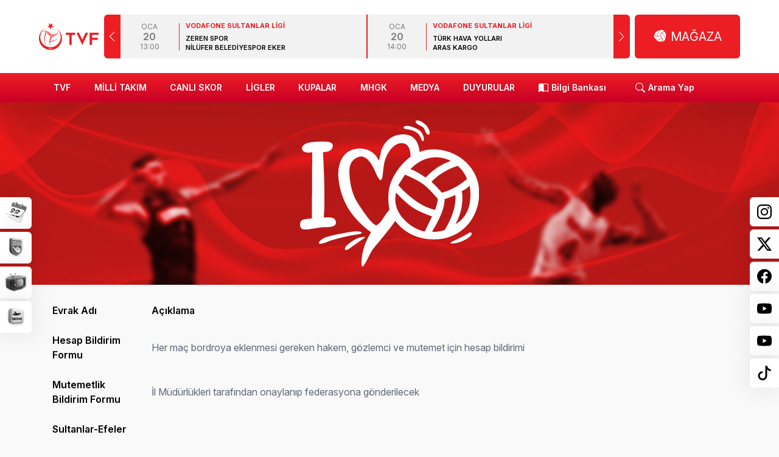

--- FILE ---
content_type: text/html; charset=UTF-8
request_url: https://tvf.org.tr/tahakkuklar/
body_size: 29432
content:
<!DOCTYPE html>
<html lang="tr">

<head>
    <!-- Google tag (gtag.js) -->
    <script async src="https://www.googletagmanager.com/gtag/js?id=G-XN8884R198"></script>
    <script>
        window.dataLayer = window.dataLayer || [];
        function gtag(){dataLayer.push(arguments);}
        gtag('js', new Date());

        gtag('config', 'G-XN8884R198');
    </script>
    <meta charset="utf-8">
    <meta name="csrf-token" content="ko9kpqBiDLuFwnKeJFlUs2INqQs6cfbwEJZSPDiw">
    <meta name="viewport" content="width=device-width, initial-scale=1, minimum-scale=1">
    <meta name="robots" content="max-snippet:-1,max-image-preview:large,max-video-preview:-1">
<link rel="canonical" href="https://tvf.org.tr/tahakkuklar">
<link rel="sitemap" title="Sitemap" href="/sitemap_index.xml" type="application/xml">
<meta name="description" content="Milli takımlar, ligler, puan tablosu gibi voleybol hakkında birçok şeyi bulabileceğiniz Türkiye Voleybol Federasyonu web sitesine hoş geldiniz.">
<meta name="author" content="TVF">
<title>Tahakkuk - Türkiye Voleybol Federasyonu | TVF</title>
<meta name="image" content="https://tvf.org.tr/assets/images/default-image.jpg">
<link href="https://tvf.org.tr/assets/images/favicon/favicon.ico" rel="shortcut icon">
<meta property="og:title" content="Tahakkuk - Türkiye Voleybol Federasyonu | TVF">
<meta property="og:description" content="Milli takımlar, ligler, puan tablosu gibi voleybol hakkında birçok şeyi bulabileceğiniz Türkiye Voleybol Federasyonu web sitesine hoş geldiniz.">
<meta property="og:locale" content="tr">
<meta property="og:image" content="https://tvf.org.tr/assets/images/default-image.jpg">
<meta property="og:image:width" content="1280">
<meta property="og:image:height" content="600">
<meta property="og:url" content="https://tvf.org.tr/tahakkuklar">
<meta property="og:site_name" content="Türkiye Voleybol Federasyonu | TVF">
<meta property="og:type" content="website">
<meta name="twitter:card" content="summary">
<meta name="twitter:title" content="Tahakkuk - Türkiye Voleybol Federasyonu | TVF">
<meta name="twitter:description" content="Milli takımlar, ligler, puan tablosu gibi voleybol hakkında birçok şeyi bulabileceğiniz Türkiye Voleybol Federasyonu web sitesine hoş geldiniz.">
<meta name="twitter:site" content="@tvforgtr">

    <!-- Favicon Set -->
    <link rel="apple-touch-icon" sizes="180x180" href="/assets/images/favicon/apple-touch-icon.png?v=1.2">
    <link rel="icon" type="image/png" sizes="32x32" href="/assets/images/favicon/favicon-32x32.png?v=1.2">
    <link rel="icon" type="image/png" sizes="16x16" href="/assets/images/favicon/favicon-16x16.png?v=1.2">
    <link rel="manifest" href="/assets/images/favicon/site.webmanifest">
    <link rel="mask-icon" href="/assets/images/favicon/safari-pinned-tab.svg?v=1.2" color="#ed1d24">
    <link rel="shortcut icon" href="/assets/images/favicon/favicon.ico?v=1.2">
    <meta name="msapplication-TileColor" content="#ed1d24">
    <meta name="msapplication-config" content="/assets/images/favicon/browserconfig.xml">
    <meta name="theme-color" content="#ffffff">
    <!-- // Favicon Set -->

    <!-- Font -->
    <link rel="preconnect" href="https://fonts.googleapis.com">
    <link rel="preconnect" href="https://fonts.gstatic.com" crossorigin>
    <link href="https://fonts.googleapis.com/css2?family=Inter:ital,opsz,wght@0,14..32,100..900;1,14..32,100..900&display=swap" rel="stylesheet">
    <!-- // Font -->
         <link href="/assets/scss/content-detail.min.css?v=1.10" rel="stylesheet">
     <link href="/assets/fancybox/fancybox/fancybox.css" rel="stylesheet">
     <link href="/assets/fancybox/carousel/carousel.thumbs.css" rel="stylesheet">
     <link href="/assets/fancybox/carousel/carousel.css" rel="stylesheet">
     <!-- Page Design CSS -->
    <link href="/assets/scss/bootstrap.min.css" rel="stylesheet">
    <link href="/assets/scss/home.min.css?v=5" rel="stylesheet">
    <!-- // Page Design CSS -->
    <link href="/assets/scss/swiper-bundle.min.css" rel="stylesheet">
    <!-- // Page Inline CSS -->
    <script>
        /*to prevent Firefox FOUC, this must be here*/
        let FF_FOUC_FIX;
    </script>

<!-- Livewire Styles --><style >[wire\:loading][wire\:loading], [wire\:loading\.delay][wire\:loading\.delay], [wire\:loading\.inline-block][wire\:loading\.inline-block], [wire\:loading\.inline][wire\:loading\.inline], [wire\:loading\.block][wire\:loading\.block], [wire\:loading\.flex][wire\:loading\.flex], [wire\:loading\.table][wire\:loading\.table], [wire\:loading\.grid][wire\:loading\.grid], [wire\:loading\.inline-flex][wire\:loading\.inline-flex] {display: none;}[wire\:loading\.delay\.none][wire\:loading\.delay\.none], [wire\:loading\.delay\.shortest][wire\:loading\.delay\.shortest], [wire\:loading\.delay\.shorter][wire\:loading\.delay\.shorter], [wire\:loading\.delay\.short][wire\:loading\.delay\.short], [wire\:loading\.delay\.default][wire\:loading\.delay\.default], [wire\:loading\.delay\.long][wire\:loading\.delay\.long], [wire\:loading\.delay\.longer][wire\:loading\.delay\.longer], [wire\:loading\.delay\.longest][wire\:loading\.delay\.longest] {display: none;}[wire\:offline][wire\:offline] {display: none;}[wire\:dirty]:not(textarea):not(input):not(select) {display: none;}:root {--livewire-progress-bar-color: #2299dd;}[x-cloak] {display: none !important;}</style>
</head>

<body id="body">
    <div id="wrapper" class="site-wrapper">
        <!-- Header -->
        <header fixed="off" class="navbar-fixed">
            <div class="px-0 py-4 brand-bar container-fluid d-flex justify-content-between align-items-center">
                <!-- Mobile Menu Open -->
                <button type="button" class="navbar-toggle" id="close" data-toggle="collapse" data-target="#navbar-menu">
                    <svg xmlns="http://www.w3.org/2000/svg" width="36" height="36" viewBox="0 0 17 14.091">
                        <path d="M17.773,17.091H3.227a1.227,1.227,0,0,1,0-2.455H17.773a1.227,1.227,0,0,1,0,2.455Zm0-5.818H3.227a1.227,1.227,0,0,1,0-2.455H17.773a1.227,1.227,0,0,1,0,2.455Zm0-5.818H3.227A1.227,1.227,0,0,1,3.227,3H17.773a1.227,1.227,0,0,1,0,2.455Z" transform="translate(-2 -3)" fill="#7b7b7b" />
                    </svg>
                </button>
                <!-- // Mobile Menu Open -->

                <!-- Logo -->
                <div class="navbar-header">
                    <a class="navbar-brand" title="Türkiye Voleybol Federasyonu" href="https://tvf.org.tr">
                        <img src="/assets/images/logos/tvf-logo.svg" width="98" height="44" class="logo" alt="Türkiye Voleybol Federasyonu" title="Türkiye Voleybol Federasyonu">
                    </a>
                </div>
                <!-- // Logo -->

                <!-- Fixture -->
                <div wire:snapshot="{&quot;data&quot;:{&quot;matches&quot;:[{&quot;15&quot;:[{&quot;date&quot;:[&quot;2026-01-20T13:00:00+03:00&quot;,{&quot;type&quot;:&quot;carbon&quot;,&quot;s&quot;:&quot;cbn&quot;}],&quot;homeSetPoints&quot;:[[],{&quot;s&quot;:&quot;arr&quot;}],&quot;guestSetPoints&quot;:[[],{&quot;s&quot;:&quot;arr&quot;}],&quot;homeTeamName&quot;:&quot;ZEREN SPOR&quot;,&quot;guestTeamName&quot;:&quot;N\u0130L\u00dcFER BELED\u0130YESPOR EKER&quot;,&quot;homeTeamScore&quot;:0,&quot;guestTeamScore&quot;:0,&quot;isMatchLive&quot;:false,&quot;isMatchEnded&quot;:false,&quot;leagueName&quot;:&quot;VODAFONE SULTANLAR L\u0130G\u0130&quot;,&quot;homeTeamBadge&quot;:&quot;https:\/\/assets.volleystation.com\/website\/teams\/2122455\/badge.png&quot;,&quot;guestTeamBadge&quot;:&quot;https:\/\/assets.volleystation.com\/website\/teams\/2122312\/badge.png&quot;,&quot;leagueId&quot;:&quot;489&quot;},{&quot;s&quot;:&quot;std&quot;}],&quot;13&quot;:[{&quot;date&quot;:[&quot;2026-01-20T14:00:00+03:00&quot;,{&quot;type&quot;:&quot;carbon&quot;,&quot;s&quot;:&quot;cbn&quot;}],&quot;homeSetPoints&quot;:[[],{&quot;s&quot;:&quot;arr&quot;}],&quot;guestSetPoints&quot;:[[],{&quot;s&quot;:&quot;arr&quot;}],&quot;homeTeamName&quot;:&quot;T\u00dcRK HAVA YOLLARI&quot;,&quot;guestTeamName&quot;:&quot;ARAS KARGO&quot;,&quot;homeTeamScore&quot;:0,&quot;guestTeamScore&quot;:0,&quot;isMatchLive&quot;:false,&quot;isMatchEnded&quot;:false,&quot;leagueName&quot;:&quot;VODAFONE SULTANLAR L\u0130G\u0130&quot;,&quot;homeTeamBadge&quot;:&quot;https:\/\/assets.volleystation.com\/website\/teams\/2122133\/badge.png&quot;,&quot;guestTeamBadge&quot;:&quot;https:\/\/assets.volleystation.com\/website\/teams\/2149187\/badge.png&quot;,&quot;leagueId&quot;:&quot;489&quot;},{&quot;s&quot;:&quot;std&quot;}],&quot;40&quot;:[{&quot;date&quot;:[&quot;2026-01-20T14:00:00+03:00&quot;,{&quot;type&quot;:&quot;carbon&quot;,&quot;s&quot;:&quot;cbn&quot;}],&quot;homeSetPoints&quot;:[[],{&quot;s&quot;:&quot;arr&quot;}],&quot;guestSetPoints&quot;:[[],{&quot;s&quot;:&quot;arr&quot;}],&quot;homeTeamName&quot;:&quot;D\u00fczce Bld. Spor Akademi&quot;,&quot;guestTeamName&quot;:&quot;Sungurlu Bld.&quot;,&quot;homeTeamScore&quot;:0,&quot;guestTeamScore&quot;:0,&quot;isMatchLive&quot;:false,&quot;isMatchEnded&quot;:false,&quot;leagueName&quot;:&quot;ARABICA COFFEE HOUSE ERKEKLER 1. L\u0130G\u0130&quot;,&quot;homeTeamBadge&quot;:&quot;https:\/\/assets.volleystation.com\/website\/teams\/2149243\/badge.png&quot;,&quot;guestTeamBadge&quot;:&quot;https:\/\/assets.volleystation.com\/website\/teams\/2149242\/badge.png&quot;,&quot;leagueId&quot;:&quot;735&quot;},{&quot;s&quot;:&quot;std&quot;}],&quot;41&quot;:[{&quot;date&quot;:[&quot;2026-01-20T14:00:00+03:00&quot;,{&quot;type&quot;:&quot;carbon&quot;,&quot;s&quot;:&quot;cbn&quot;}],&quot;homeSetPoints&quot;:[[],{&quot;s&quot;:&quot;arr&quot;}],&quot;guestSetPoints&quot;:[[],{&quot;s&quot;:&quot;arr&quot;}],&quot;homeTeamName&quot;:&quot;Oniki\u015fubat Bld. Spor&quot;,&quot;guestTeamName&quot;:&quot;Osmangazi Bld.&quot;,&quot;homeTeamScore&quot;:0,&quot;guestTeamScore&quot;:0,&quot;isMatchLive&quot;:false,&quot;isMatchEnded&quot;:false,&quot;leagueName&quot;:&quot;ARABICA COFFEE HOUSE ERKEKLER 1. L\u0130G\u0130&quot;,&quot;homeTeamBadge&quot;:&quot;https:\/\/assets.volleystation.com\/website\/teams\/2149244\/badge.png&quot;,&quot;guestTeamBadge&quot;:&quot;https:\/\/assets.volleystation.com\/website\/teams\/2149241\/badge.png&quot;,&quot;leagueId&quot;:&quot;735&quot;},{&quot;s&quot;:&quot;std&quot;}],&quot;43&quot;:[{&quot;date&quot;:[&quot;2026-01-20T14:00:00+03:00&quot;,{&quot;type&quot;:&quot;carbon&quot;,&quot;s&quot;:&quot;cbn&quot;}],&quot;homeSetPoints&quot;:[[],{&quot;s&quot;:&quot;arr&quot;}],&quot;guestSetPoints&quot;:[[],{&quot;s&quot;:&quot;arr&quot;}],&quot;homeTeamName&quot;:&quot;Niksar Bld.&quot;,&quot;guestTeamName&quot;:&quot;\u00dcnsal Group \u015eiran Akademi&quot;,&quot;homeTeamScore&quot;:0,&quot;guestTeamScore&quot;:0,&quot;isMatchLive&quot;:false,&quot;isMatchEnded&quot;:false,&quot;leagueName&quot;:&quot;ARABICA COFFEE HOUSE ERKEKLER 1. L\u0130G\u0130&quot;,&quot;homeTeamBadge&quot;:&quot;https:\/\/assets.volleystation.com\/website\/teams\/2149212\/badge.png&quot;,&quot;guestTeamBadge&quot;:&quot;https:\/\/assets.volleystation.com\/website\/teams\/2149216\/badge.png&quot;,&quot;leagueId&quot;:&quot;735&quot;},{&quot;s&quot;:&quot;std&quot;}],&quot;16&quot;:[{&quot;date&quot;:[&quot;2026-01-20T18:00:00+03:00&quot;,{&quot;type&quot;:&quot;carbon&quot;,&quot;s&quot;:&quot;cbn&quot;}],&quot;homeSetPoints&quot;:[[],{&quot;s&quot;:&quot;arr&quot;}],&quot;guestSetPoints&quot;:[[],{&quot;s&quot;:&quot;arr&quot;}],&quot;homeTeamName&quot;:&quot;AYDIN B\u00dcY\u00dcK\u015eEH\u0130R BELED\u0130YESPOR&quot;,&quot;guestTeamName&quot;:&quot;\u0130LBANK&quot;,&quot;homeTeamScore&quot;:0,&quot;guestTeamScore&quot;:0,&quot;isMatchLive&quot;:false,&quot;isMatchEnded&quot;:false,&quot;leagueName&quot;:&quot;VODAFONE SULTANLAR L\u0130G\u0130&quot;,&quot;homeTeamBadge&quot;:&quot;https:\/\/assets.volleystation.com\/website\/teams\/2149186\/badge.png&quot;,&quot;guestTeamBadge&quot;:&quot;https:\/\/assets.volleystation.com\/website\/teams\/2149197\/badge.png&quot;,&quot;leagueId&quot;:&quot;489&quot;},{&quot;s&quot;:&quot;std&quot;}],&quot;18&quot;:[{&quot;date&quot;:[&quot;2026-01-20T18:00:00+03:00&quot;,{&quot;type&quot;:&quot;carbon&quot;,&quot;s&quot;:&quot;cbn&quot;}],&quot;homeSetPoints&quot;:[[],{&quot;s&quot;:&quot;arr&quot;}],&quot;guestSetPoints&quot;:[[],{&quot;s&quot;:&quot;arr&quot;}],&quot;homeTeamName&quot;:&quot;G\u00d6ZTEPE&quot;,&quot;guestTeamName&quot;:&quot;KUZEYBORU&quot;,&quot;homeTeamScore&quot;:0,&quot;guestTeamScore&quot;:0,&quot;isMatchLive&quot;:false,&quot;isMatchEnded&quot;:false,&quot;leagueName&quot;:&quot;VODAFONE SULTANLAR L\u0130G\u0130&quot;,&quot;homeTeamBadge&quot;:&quot;https:\/\/assets.volleystation.com\/website\/teams\/2122169\/badge.png&quot;,&quot;guestTeamBadge&quot;:&quot;https:\/\/assets.volleystation.com\/website\/teams\/2122132\/badge.png&quot;,&quot;leagueId&quot;:&quot;489&quot;},{&quot;s&quot;:&quot;std&quot;}],&quot;39&quot;:[{&quot;date&quot;:[&quot;2026-01-20T18:00:00+03:00&quot;,{&quot;type&quot;:&quot;carbon&quot;,&quot;s&quot;:&quot;cbn&quot;}],&quot;homeSetPoints&quot;:[[],{&quot;s&quot;:&quot;arr&quot;}],&quot;guestSetPoints&quot;:[[],{&quot;s&quot;:&quot;arr&quot;}],&quot;homeTeamName&quot;:&quot;Ziraat Bankkart&quot;,&quot;guestTeamName&quot;:&quot;1954 Adanaspor&quot;,&quot;homeTeamScore&quot;:0,&quot;guestTeamScore&quot;:0,&quot;isMatchLive&quot;:false,&quot;isMatchEnded&quot;:false,&quot;leagueName&quot;:&quot;ARABICA COFFEE HOUSE ERKEKLER 1. L\u0130G\u0130&quot;,&quot;homeTeamBadge&quot;:&quot;https:\/\/assets.volleystation.com\/website\/teams\/2149218\/badge.png&quot;,&quot;guestTeamBadge&quot;:&quot;https:\/\/assets.volleystation.com\/website\/teams\/2149239\/badge.png&quot;,&quot;leagueId&quot;:&quot;735&quot;},{&quot;s&quot;:&quot;std&quot;}],&quot;42&quot;:[{&quot;date&quot;:[&quot;2026-01-20T18:00:00+03:00&quot;,{&quot;type&quot;:&quot;carbon&quot;,&quot;s&quot;:&quot;cbn&quot;}],&quot;homeSetPoints&quot;:[[],{&quot;s&quot;:&quot;arr&quot;}],&quot;guestSetPoints&quot;:[[],{&quot;s&quot;:&quot;arr&quot;}],&quot;homeTeamName&quot;:&quot;Kocaeli B\u015eB Ka\u011f\u0131t Spor&quot;,&quot;guestTeamName&quot;:&quot;Fenerbah\u00e7e Medicana&quot;,&quot;homeTeamScore&quot;:0,&quot;guestTeamScore&quot;:0,&quot;isMatchLive&quot;:false,&quot;isMatchEnded&quot;:false,&quot;leagueName&quot;:&quot;ARABICA COFFEE HOUSE ERKEKLER 1. L\u0130G\u0130&quot;,&quot;homeTeamBadge&quot;:&quot;https:\/\/assets.volleystation.com\/website\/teams\/2149214\/badge.png&quot;,&quot;guestTeamBadge&quot;:&quot;https:\/\/assets.volleystation.com\/website\/teams\/2149215\/badge.png&quot;,&quot;leagueId&quot;:&quot;735&quot;},{&quot;s&quot;:&quot;std&quot;}],&quot;17&quot;:[{&quot;date&quot;:[&quot;2026-01-20T19:00:00+03:00&quot;,{&quot;type&quot;:&quot;carbon&quot;,&quot;s&quot;:&quot;cbn&quot;}],&quot;homeSetPoints&quot;:[[],{&quot;s&quot;:&quot;arr&quot;}],&quot;guestSetPoints&quot;:[[],{&quot;s&quot;:&quot;arr&quot;}],&quot;homeTeamName&quot;:&quot;BE\u015e\u0130KTA\u015e&quot;,&quot;guestTeamName&quot;:&quot;FENERBAH\u00c7E MEDICANA&quot;,&quot;homeTeamScore&quot;:0,&quot;guestTeamScore&quot;:0,&quot;isMatchLive&quot;:false,&quot;isMatchEnded&quot;:false,&quot;leagueName&quot;:&quot;VODAFONE SULTANLAR L\u0130G\u0130&quot;,&quot;homeTeamBadge&quot;:&quot;https:\/\/assets.volleystation.com\/website\/teams\/2122464\/badge.png&quot;,&quot;guestTeamBadge&quot;:&quot;https:\/\/assets.volleystation.com\/website\/teams\/2149191\/badge.png&quot;,&quot;leagueId&quot;:&quot;489&quot;},{&quot;s&quot;:&quot;std&quot;}],&quot;56&quot;:[{&quot;date&quot;:[&quot;2026-01-21T13:30:00+03:00&quot;,{&quot;type&quot;:&quot;carbon&quot;,&quot;s&quot;:&quot;cbn&quot;}],&quot;homeSetPoints&quot;:[[],{&quot;s&quot;:&quot;arr&quot;}],&quot;guestSetPoints&quot;:[[],{&quot;s&quot;:&quot;arr&quot;}],&quot;homeTeamName&quot;:&quot;\u0130BB Spor Kul\u00fcb\u00fc&quot;,&quot;guestTeamName&quot;:&quot;Alt\u0131nordu&quot;,&quot;homeTeamScore&quot;:0,&quot;guestTeamScore&quot;:0,&quot;isMatchLive&quot;:false,&quot;isMatchEnded&quot;:false,&quot;leagueName&quot;:&quot;ARABICA COFFEE HOUSE KADINLAR 1. L\u0130G\u0130&quot;,&quot;homeTeamBadge&quot;:&quot;https:\/\/assets.volleystation.com\/website\/teams\/2122166\/badge.jpg&quot;,&quot;guestTeamBadge&quot;:&quot;https:\/\/assets.volleystation.com\/website\/teams\/2149250\/badge.png&quot;,&quot;leagueId&quot;:&quot;736&quot;},{&quot;s&quot;:&quot;std&quot;}],&quot;74&quot;:[{&quot;date&quot;:[&quot;2026-01-21T14:00:00+03:00&quot;,{&quot;type&quot;:&quot;carbon&quot;,&quot;s&quot;:&quot;cbn&quot;}],&quot;homeSetPoints&quot;:[[],{&quot;s&quot;:&quot;arr&quot;}],&quot;guestSetPoints&quot;:[[],{&quot;s&quot;:&quot;arr&quot;}],&quot;homeTeamName&quot;:&quot;Kuzeyboru Maxipipe Spor&quot;,&quot;guestTeamName&quot;:&quot;Diyarbak\u0131r B.\u015eehir Bld.&quot;,&quot;homeTeamScore&quot;:0,&quot;guestTeamScore&quot;:0,&quot;isMatchLive&quot;:false,&quot;isMatchEnded&quot;:false,&quot;leagueName&quot;:&quot;ARABICA COFFEE HOUSE KADINLAR 1. L\u0130G\u0130&quot;,&quot;homeTeamBadge&quot;:&quot;https:\/\/assets.volleystation.com\/website\/teams\/2149254\/badge.png&quot;,&quot;guestTeamBadge&quot;:&quot;https:\/\/assets.volleystation.com\/website\/teams\/2149257\/badge.png&quot;,&quot;leagueId&quot;:&quot;736&quot;},{&quot;s&quot;:&quot;std&quot;}],&quot;75&quot;:[{&quot;date&quot;:[&quot;2026-01-21T14:00:00+03:00&quot;,{&quot;type&quot;:&quot;carbon&quot;,&quot;s&quot;:&quot;cbn&quot;}],&quot;homeSetPoints&quot;:[[],{&quot;s&quot;:&quot;arr&quot;}],&quot;guestSetPoints&quot;:[[],{&quot;s&quot;:&quot;arr&quot;}],&quot;homeTeamName&quot;:&quot;Karayollar\u0131&quot;,&quot;guestTeamName&quot;:&quot;\u0130ba Kimya TED Ankara Kolejliler&quot;,&quot;homeTeamScore&quot;:0,&quot;guestTeamScore&quot;:0,&quot;isMatchLive&quot;:false,&quot;isMatchEnded&quot;:false,&quot;leagueName&quot;:&quot;ARABICA COFFEE HOUSE KADINLAR 1. L\u0130G\u0130&quot;,&quot;homeTeamBadge&quot;:&quot;https:\/\/assets.volleystation.com\/website\/teams\/2149235\/badge.png&quot;,&quot;guestTeamBadge&quot;:&quot;https:\/\/assets.volleystation.com\/website\/teams\/2122179\/badge.png&quot;,&quot;leagueId&quot;:&quot;736&quot;},{&quot;s&quot;:&quot;std&quot;}],&quot;57&quot;:[{&quot;date&quot;:[&quot;2026-01-21T14:30:00+03:00&quot;,{&quot;type&quot;:&quot;carbon&quot;,&quot;s&quot;:&quot;cbn&quot;}],&quot;homeSetPoints&quot;:[[],{&quot;s&quot;:&quot;arr&quot;}],&quot;guestSetPoints&quot;:[[],{&quot;s&quot;:&quot;arr&quot;}],&quot;homeTeamName&quot;:&quot;Vak\u0131fbank&quot;,&quot;guestTeamName&quot;:&quot;Havran Bld.&quot;,&quot;homeTeamScore&quot;:0,&quot;guestTeamScore&quot;:0,&quot;isMatchLive&quot;:false,&quot;isMatchEnded&quot;:false,&quot;leagueName&quot;:&quot;ARABICA COFFEE HOUSE KADINLAR 1. L\u0130G\u0130&quot;,&quot;homeTeamBadge&quot;:&quot;https:\/\/assets.volleystation.com\/website\/teams\/2122167\/badge.png&quot;,&quot;guestTeamBadge&quot;:&quot;https:\/\/assets.volleystation.com\/website\/teams\/2122162\/badge.jpg&quot;,&quot;leagueId&quot;:&quot;736&quot;},{&quot;s&quot;:&quot;std&quot;}],&quot;73&quot;:[{&quot;date&quot;:[&quot;2026-01-21T15:00:00+03:00&quot;,{&quot;type&quot;:&quot;carbon&quot;,&quot;s&quot;:&quot;cbn&quot;}],&quot;homeSetPoints&quot;:[[],{&quot;s&quot;:&quot;arr&quot;}],&quot;guestSetPoints&quot;:[[],{&quot;s&quot;:&quot;arr&quot;}],&quot;homeTeamName&quot;:&quot;Afyon Bld. Y\u00fcnta\u015f&quot;,&quot;guestTeamName&quot;:&quot;Merinos Voleybol&quot;,&quot;homeTeamScore&quot;:0,&quot;guestTeamScore&quot;:0,&quot;isMatchLive&quot;:false,&quot;isMatchEnded&quot;:false,&quot;leagueName&quot;:&quot;ARABICA COFFEE HOUSE KADINLAR 1. L\u0130G\u0130&quot;,&quot;homeTeamBadge&quot;:&quot;https:\/\/assets.volleystation.com\/website\/teams\/2149253\/badge.png&quot;,&quot;guestTeamBadge&quot;:&quot;https:\/\/assets.volleystation.com\/website\/teams\/2122182\/badge.jpg&quot;,&quot;leagueId&quot;:&quot;736&quot;},{&quot;s&quot;:&quot;std&quot;}],&quot;79&quot;:[{&quot;date&quot;:[&quot;2026-01-21T15:00:00+03:00&quot;,{&quot;type&quot;:&quot;carbon&quot;,&quot;s&quot;:&quot;cbn&quot;}],&quot;homeSetPoints&quot;:[[],{&quot;s&quot;:&quot;arr&quot;}],&quot;guestSetPoints&quot;:[[],{&quot;s&quot;:&quot;arr&quot;}],&quot;homeTeamName&quot;:&quot;FDM Yap\u0131 Konya Ere\u011fli Bld.&quot;,&quot;guestTeamName&quot;:&quot;Sakarya Voleybol&quot;,&quot;homeTeamScore&quot;:0,&quot;guestTeamScore&quot;:0,&quot;isMatchLive&quot;:false,&quot;isMatchEnded&quot;:false,&quot;leagueName&quot;:&quot;ARABICA COFFEE HOUSE KADINLAR 1. L\u0130G\u0130&quot;,&quot;homeTeamBadge&quot;:&quot;https:\/\/assets.volleystation.com\/website\/teams\/2122183\/badge.jpg&quot;,&quot;guestTeamBadge&quot;:&quot;https:\/\/assets.volleystation.com\/website\/teams\/2122172\/badge.jpeg&quot;,&quot;leagueId&quot;:&quot;736&quot;},{&quot;s&quot;:&quot;std&quot;}],&quot;55&quot;:[{&quot;date&quot;:[&quot;2026-01-21T16:00:00+03:00&quot;,{&quot;type&quot;:&quot;carbon&quot;,&quot;s&quot;:&quot;cbn&quot;}],&quot;homeSetPoints&quot;:[[],{&quot;s&quot;:&quot;arr&quot;}],&quot;guestSetPoints&quot;:[[],{&quot;s&quot;:&quot;arr&quot;}],&quot;homeTeamName&quot;:&quot;Fenerbah\u00e7e Medicana&quot;,&quot;guestTeamName&quot;:&quot;Ye\u015filyurt&quot;,&quot;homeTeamScore&quot;:0,&quot;guestTeamScore&quot;:0,&quot;isMatchLive&quot;:false,&quot;isMatchEnded&quot;:false,&quot;leagueName&quot;:&quot;ARABICA COFFEE HOUSE KADINLAR 1. L\u0130G\u0130&quot;,&quot;homeTeamBadge&quot;:&quot;https:\/\/assets.volleystation.com\/website\/teams\/2149249\/badge.png&quot;,&quot;guestTeamBadge&quot;:&quot;https:\/\/assets.volleystation.com\/website\/teams\/2122168\/badge.jpg&quot;,&quot;leagueId&quot;:&quot;736&quot;},{&quot;s&quot;:&quot;std&quot;}],&quot;58&quot;:[{&quot;date&quot;:[&quot;2026-01-21T16:00:00+03:00&quot;,{&quot;type&quot;:&quot;carbon&quot;,&quot;s&quot;:&quot;cbn&quot;}],&quot;homeSetPoints&quot;:[[],{&quot;s&quot;:&quot;arr&quot;}],&quot;guestSetPoints&quot;:[[],{&quot;s&quot;:&quot;arr&quot;}],&quot;homeTeamName&quot;:&quot;Vestel Manisa B\u00fcy\u00fck\u015fehir Belediye Spor&quot;,&quot;guestTeamName&quot;:&quot;Endo Kar\u015f\u0131yaka&quot;,&quot;homeTeamScore&quot;:0,&quot;guestTeamScore&quot;:0,&quot;isMatchLive&quot;:false,&quot;isMatchEnded&quot;:false,&quot;leagueName&quot;:&quot;ARABICA COFFEE HOUSE KADINLAR 1. L\u0130G\u0130&quot;,&quot;homeTeamBadge&quot;:&quot;https:\/\/assets.volleystation.com\/website\/teams\/2149252\/badge.png&quot;,&quot;guestTeamBadge&quot;:&quot;https:\/\/assets.volleystation.com\/website\/teams\/2122170\/badge.jpg&quot;,&quot;leagueId&quot;:&quot;736&quot;},{&quot;s&quot;:&quot;std&quot;}],&quot;76&quot;:[{&quot;date&quot;:[&quot;2026-01-21T16:30:00+03:00&quot;,{&quot;type&quot;:&quot;carbon&quot;,&quot;s&quot;:&quot;cbn&quot;}],&quot;homeSetPoints&quot;:[[],{&quot;s&quot;:&quot;arr&quot;}],&quot;guestSetPoints&quot;:[[],{&quot;s&quot;:&quot;arr&quot;}],&quot;homeTeamName&quot;:&quot;Alfemo Zeren Spor&quot;,&quot;guestTeamName&quot;:&quot;PTT&quot;,&quot;homeTeamScore&quot;:0,&quot;guestTeamScore&quot;:0,&quot;isMatchLive&quot;:false,&quot;isMatchEnded&quot;:false,&quot;leagueName&quot;:&quot;ARABICA COFFEE HOUSE KADINLAR 1. L\u0130G\u0130&quot;,&quot;homeTeamBadge&quot;:&quot;https:\/\/assets.volleystation.com\/website\/teams\/2149236\/badge.png&quot;,&quot;guestTeamBadge&quot;:&quot;https:\/\/assets.volleystation.com\/website\/teams\/2122178\/badge.jpg&quot;,&quot;leagueId&quot;:&quot;736&quot;},{&quot;s&quot;:&quot;std&quot;}],&quot;14&quot;:[{&quot;date&quot;:[&quot;2026-01-21T17:00:00+03:00&quot;,{&quot;type&quot;:&quot;carbon&quot;,&quot;s&quot;:&quot;cbn&quot;}],&quot;homeSetPoints&quot;:[[],{&quot;s&quot;:&quot;arr&quot;}],&quot;guestSetPoints&quot;:[[],{&quot;s&quot;:&quot;arr&quot;}],&quot;homeTeamName&quot;:&quot;GALATASARAY DAIKIN&quot;,&quot;guestTeamName&quot;:&quot;VAKIFBANK&quot;,&quot;homeTeamScore&quot;:0,&quot;guestTeamScore&quot;:0,&quot;isMatchLive&quot;:false,&quot;isMatchEnded&quot;:false,&quot;leagueName&quot;:&quot;VODAFONE SULTANLAR L\u0130G\u0130&quot;,&quot;homeTeamBadge&quot;:&quot;https:\/\/assets.volleystation.com\/website\/teams\/2122456\/badge.png&quot;,&quot;guestTeamBadge&quot;:&quot;https:\/\/assets.volleystation.com\/website\/teams\/2122134\/badge.png&quot;,&quot;leagueId&quot;:&quot;489&quot;},{&quot;s&quot;:&quot;std&quot;}],&quot;78&quot;:[{&quot;date&quot;:[&quot;2026-01-21T17:00:00+03:00&quot;,{&quot;type&quot;:&quot;carbon&quot;,&quot;s&quot;:&quot;cbn&quot;}],&quot;homeSetPoints&quot;:[[],{&quot;s&quot;:&quot;arr&quot;}],&quot;guestSetPoints&quot;:[[],{&quot;s&quot;:&quot;arr&quot;}],&quot;homeTeamName&quot;:&quot;Trendy Hotels Manavgat Bld.&quot;,&quot;guestTeamName&quot;:&quot;Muratpa\u015fa Bld. A\u00e7\u0131 Koleji&quot;,&quot;homeTeamScore&quot;:0,&quot;guestTeamScore&quot;:0,&quot;isMatchLive&quot;:false,&quot;isMatchEnded&quot;:false,&quot;leagueName&quot;:&quot;ARABICA COFFEE HOUSE KADINLAR 1. L\u0130G\u0130&quot;,&quot;homeTeamBadge&quot;:&quot;https:\/\/assets.volleystation.com\/website\/teams\/2149255\/badge.png&quot;,&quot;guestTeamBadge&quot;:&quot;https:\/\/assets.volleystation.com\/website\/teams\/2149256\/badge.png&quot;,&quot;leagueId&quot;:&quot;736&quot;},{&quot;s&quot;:&quot;std&quot;}],&quot;19&quot;:[{&quot;date&quot;:[&quot;2026-01-21T18:00:00+03:00&quot;,{&quot;type&quot;:&quot;carbon&quot;,&quot;s&quot;:&quot;cbn&quot;}],&quot;homeSetPoints&quot;:[[],{&quot;s&quot;:&quot;arr&quot;}],&quot;guestSetPoints&quot;:[[],{&quot;s&quot;:&quot;arr&quot;}],&quot;homeTeamName&quot;:&quot;ECZACIBA\u015eI DYNAV\u0130T&quot;,&quot;guestTeamName&quot;:&quot;BAH\u00c7EL\u0130EVLER BLD.&quot;,&quot;homeTeamScore&quot;:0,&quot;guestTeamScore&quot;:0,&quot;isMatchLive&quot;:false,&quot;isMatchEnded&quot;:false,&quot;leagueName&quot;:&quot;VODAFONE SULTANLAR L\u0130G\u0130&quot;,&quot;homeTeamBadge&quot;:&quot;https:\/\/assets.volleystation.com\/website\/teams\/2122135\/badge.png&quot;,&quot;guestTeamBadge&quot;:&quot;https:\/\/assets.volleystation.com\/website\/teams\/2122146\/badge.png&quot;,&quot;leagueId&quot;:&quot;489&quot;},{&quot;s&quot;:&quot;std&quot;}],&quot;59&quot;:[{&quot;date&quot;:[&quot;2026-01-21T18:00:00+03:00&quot;,{&quot;type&quot;:&quot;carbon&quot;,&quot;s&quot;:&quot;cbn&quot;}],&quot;homeSetPoints&quot;:[[],{&quot;s&quot;:&quot;arr&quot;}],&quot;guestSetPoints&quot;:[[],{&quot;s&quot;:&quot;arr&quot;}],&quot;homeTeamName&quot;:&quot;Bodrum Bld. Bodrumspor&quot;,&quot;guestTeamName&quot;:&quot;Denizli B.\u015eehir Bld.&quot;,&quot;homeTeamScore&quot;:0,&quot;guestTeamScore&quot;:0,&quot;isMatchLive&quot;:false,&quot;isMatchEnded&quot;:false,&quot;leagueName&quot;:&quot;ARABICA COFFEE HOUSE KADINLAR 1. L\u0130G\u0130&quot;,&quot;homeTeamBadge&quot;:&quot;https:\/\/assets.volleystation.com\/website\/teams\/2122171\/badge.jpg&quot;,&quot;guestTeamBadge&quot;:&quot;https:\/\/assets.volleystation.com\/website\/teams\/2149247\/badge.png&quot;,&quot;leagueId&quot;:&quot;736&quot;},{&quot;s&quot;:&quot;std&quot;}],&quot;77&quot;:[{&quot;date&quot;:[&quot;2026-01-21T19:00:00+03:00&quot;,{&quot;type&quot;:&quot;carbon&quot;,&quot;s&quot;:&quot;cbn&quot;}],&quot;homeSetPoints&quot;:[[],{&quot;s&quot;:&quot;arr&quot;}],&quot;guestSetPoints&quot;:[[],{&quot;s&quot;:&quot;arr&quot;}],&quot;homeTeamName&quot;:&quot;\u0130lbank&quot;,&quot;guestTeamName&quot;:&quot;Sigorta Shop MKE Ankarag\u00fcc\u00fc&quot;,&quot;homeTeamScore&quot;:0,&quot;guestTeamScore&quot;:0,&quot;isMatchLive&quot;:false,&quot;isMatchEnded&quot;:false,&quot;leagueName&quot;:&quot;ARABICA COFFEE HOUSE KADINLAR 1. L\u0130G\u0130&quot;,&quot;homeTeamBadge&quot;:&quot;https:\/\/assets.volleystation.com\/website\/teams\/2122175\/badge.jpg&quot;,&quot;guestTeamBadge&quot;:&quot;https:\/\/assets.volleystation.com\/website\/teams\/2149238\/badge.png&quot;,&quot;leagueId&quot;:&quot;736&quot;},{&quot;s&quot;:&quot;std&quot;}],&quot;20&quot;:[{&quot;date&quot;:[&quot;2026-01-24T14:00:00+03:00&quot;,{&quot;type&quot;:&quot;carbon&quot;,&quot;s&quot;:&quot;cbn&quot;}],&quot;homeSetPoints&quot;:[[],{&quot;s&quot;:&quot;arr&quot;}],&quot;guestSetPoints&quot;:[[],{&quot;s&quot;:&quot;arr&quot;}],&quot;homeTeamName&quot;:&quot;\u0130LBANK&quot;,&quot;guestTeamName&quot;:&quot;KUZEYBORU&quot;,&quot;homeTeamScore&quot;:0,&quot;guestTeamScore&quot;:0,&quot;isMatchLive&quot;:false,&quot;isMatchEnded&quot;:false,&quot;leagueName&quot;:&quot;VODAFONE SULTANLAR L\u0130G\u0130&quot;,&quot;homeTeamBadge&quot;:&quot;https:\/\/assets.volleystation.com\/website\/teams\/2149197\/badge.png&quot;,&quot;guestTeamBadge&quot;:&quot;https:\/\/assets.volleystation.com\/website\/teams\/2122132\/badge.png&quot;,&quot;leagueId&quot;:&quot;489&quot;},{&quot;s&quot;:&quot;std&quot;}],&quot;22&quot;:[{&quot;date&quot;:[&quot;2026-01-24T14:00:00+03:00&quot;,{&quot;type&quot;:&quot;carbon&quot;,&quot;s&quot;:&quot;cbn&quot;}],&quot;homeSetPoints&quot;:[[],{&quot;s&quot;:&quot;arr&quot;}],&quot;guestSetPoints&quot;:[[],{&quot;s&quot;:&quot;arr&quot;}],&quot;homeTeamName&quot;:&quot;T\u00dcRK HAVA YOLLARI&quot;,&quot;guestTeamName&quot;:&quot;G\u00d6ZTEPE&quot;,&quot;homeTeamScore&quot;:0,&quot;guestTeamScore&quot;:0,&quot;isMatchLive&quot;:false,&quot;isMatchEnded&quot;:false,&quot;leagueName&quot;:&quot;VODAFONE SULTANLAR L\u0130G\u0130&quot;,&quot;homeTeamBadge&quot;:&quot;https:\/\/assets.volleystation.com\/website\/teams\/2122133\/badge.png&quot;,&quot;guestTeamBadge&quot;:&quot;https:\/\/assets.volleystation.com\/website\/teams\/2122169\/badge.png&quot;,&quot;leagueId&quot;:&quot;489&quot;},{&quot;s&quot;:&quot;std&quot;}],&quot;25&quot;:[{&quot;date&quot;:[&quot;2026-01-24T14:00:00+03:00&quot;,{&quot;type&quot;:&quot;carbon&quot;,&quot;s&quot;:&quot;cbn&quot;}],&quot;homeSetPoints&quot;:[[],{&quot;s&quot;:&quot;arr&quot;}],&quot;guestSetPoints&quot;:[[],{&quot;s&quot;:&quot;arr&quot;}],&quot;homeTeamName&quot;:&quot;VAKIFBANK&quot;,&quot;guestTeamName&quot;:&quot;AYDIN B\u00dcY\u00dcK\u015eEH\u0130R BELED\u0130YESPOR&quot;,&quot;homeTeamScore&quot;:0,&quot;guestTeamScore&quot;:0,&quot;isMatchLive&quot;:false,&quot;isMatchEnded&quot;:false,&quot;leagueName&quot;:&quot;VODAFONE SULTANLAR L\u0130G\u0130&quot;,&quot;homeTeamBadge&quot;:&quot;https:\/\/assets.volleystation.com\/website\/teams\/2122134\/badge.png&quot;,&quot;guestTeamBadge&quot;:&quot;https:\/\/assets.volleystation.com\/website\/teams\/2149186\/badge.png&quot;,&quot;leagueId&quot;:&quot;489&quot;},{&quot;s&quot;:&quot;std&quot;}],&quot;44&quot;:[{&quot;date&quot;:[&quot;2026-01-24T14:00:00+03:00&quot;,{&quot;type&quot;:&quot;carbon&quot;,&quot;s&quot;:&quot;cbn&quot;}],&quot;homeSetPoints&quot;:[[],{&quot;s&quot;:&quot;arr&quot;}],&quot;guestSetPoints&quot;:[[],{&quot;s&quot;:&quot;arr&quot;}],&quot;homeTeamName&quot;:&quot;1954 Adanaspor&quot;,&quot;guestTeamName&quot;:&quot;Niksar Bld.&quot;,&quot;homeTeamScore&quot;:0,&quot;guestTeamScore&quot;:0,&quot;isMatchLive&quot;:false,&quot;isMatchEnded&quot;:false,&quot;leagueName&quot;:&quot;ARABICA COFFEE HOUSE ERKEKLER 1. L\u0130G\u0130&quot;,&quot;homeTeamBadge&quot;:&quot;https:\/\/assets.volleystation.com\/website\/teams\/2149239\/badge.png&quot;,&quot;guestTeamBadge&quot;:&quot;https:\/\/assets.volleystation.com\/website\/teams\/2149212\/badge.png&quot;,&quot;leagueId&quot;:&quot;735&quot;},{&quot;s&quot;:&quot;std&quot;}],&quot;45&quot;:[{&quot;date&quot;:[&quot;2026-01-24T14:00:00+03:00&quot;,{&quot;type&quot;:&quot;carbon&quot;,&quot;s&quot;:&quot;cbn&quot;}],&quot;homeSetPoints&quot;:[[],{&quot;s&quot;:&quot;arr&quot;}],&quot;guestSetPoints&quot;:[[],{&quot;s&quot;:&quot;arr&quot;}],&quot;homeTeamName&quot;:&quot;Sungurlu Bld.&quot;,&quot;guestTeamName&quot;:&quot;TVF Spor Lisesi&quot;,&quot;homeTeamScore&quot;:0,&quot;guestTeamScore&quot;:0,&quot;isMatchLive&quot;:false,&quot;isMatchEnded&quot;:false,&quot;leagueName&quot;:&quot;ARABICA COFFEE HOUSE ERKEKLER 1. L\u0130G\u0130&quot;,&quot;homeTeamBadge&quot;:&quot;https:\/\/assets.volleystation.com\/website\/teams\/2149242\/badge.png&quot;,&quot;guestTeamBadge&quot;:&quot;https:\/\/assets.volleystation.com\/website\/teams\/2149240\/badge.png&quot;,&quot;leagueId&quot;:&quot;735&quot;},{&quot;s&quot;:&quot;std&quot;}],&quot;47&quot;:[{&quot;date&quot;:[&quot;2026-01-24T14:00:00+03:00&quot;,{&quot;type&quot;:&quot;carbon&quot;,&quot;s&quot;:&quot;cbn&quot;}],&quot;homeSetPoints&quot;:[[],{&quot;s&quot;:&quot;arr&quot;}],&quot;guestSetPoints&quot;:[[],{&quot;s&quot;:&quot;arr&quot;}],&quot;homeTeamName&quot;:&quot;Fenerbah\u00e7e Medicana&quot;,&quot;guestTeamName&quot;:&quot;D\u00fczce Bld. Spor Akademi&quot;,&quot;homeTeamScore&quot;:0,&quot;guestTeamScore&quot;:0,&quot;isMatchLive&quot;:false,&quot;isMatchEnded&quot;:false,&quot;leagueName&quot;:&quot;ARABICA COFFEE HOUSE ERKEKLER 1. L\u0130G\u0130&quot;,&quot;homeTeamBadge&quot;:&quot;https:\/\/assets.volleystation.com\/website\/teams\/2149215\/badge.png&quot;,&quot;guestTeamBadge&quot;:&quot;https:\/\/assets.volleystation.com\/website\/teams\/2149243\/badge.png&quot;,&quot;leagueId&quot;:&quot;735&quot;},{&quot;s&quot;:&quot;std&quot;}],&quot;48&quot;:[{&quot;date&quot;:[&quot;2026-01-24T14:00:00+03:00&quot;,{&quot;type&quot;:&quot;carbon&quot;,&quot;s&quot;:&quot;cbn&quot;}],&quot;homeSetPoints&quot;:[[],{&quot;s&quot;:&quot;arr&quot;}],&quot;guestSetPoints&quot;:[[],{&quot;s&quot;:&quot;arr&quot;}],&quot;homeTeamName&quot;:&quot;Y\u00fccelen Anamur Spor&quot;,&quot;guestTeamName&quot;:&quot;Oniki\u015fubat Bld. Spor&quot;,&quot;homeTeamScore&quot;:0,&quot;guestTeamScore&quot;:0,&quot;isMatchLive&quot;:false,&quot;isMatchEnded&quot;:false,&quot;leagueName&quot;:&quot;ARABICA COFFEE HOUSE ERKEKLER 1. L\u0130G\u0130&quot;,&quot;homeTeamBadge&quot;:&quot;https:\/\/assets.volleystation.com\/website\/teams\/2149246\/badge.png&quot;,&quot;guestTeamBadge&quot;:&quot;https:\/\/assets.volleystation.com\/website\/teams\/2149244\/badge.png&quot;,&quot;leagueId&quot;:&quot;735&quot;},{&quot;s&quot;:&quot;std&quot;}],&quot;26&quot;:[{&quot;date&quot;:[&quot;2026-01-24T15:30:00+03:00&quot;,{&quot;type&quot;:&quot;carbon&quot;,&quot;s&quot;:&quot;cbn&quot;}],&quot;homeSetPoints&quot;:[[],{&quot;s&quot;:&quot;arr&quot;}],&quot;guestSetPoints&quot;:[[],{&quot;s&quot;:&quot;arr&quot;}],&quot;homeTeamName&quot;:&quot;ARAS KARGO&quot;,&quot;guestTeamName&quot;:&quot;ZEREN SPOR&quot;,&quot;homeTeamScore&quot;:0,&quot;guestTeamScore&quot;:0,&quot;isMatchLive&quot;:false,&quot;isMatchEnded&quot;:false,&quot;leagueName&quot;:&quot;VODAFONE SULTANLAR L\u0130G\u0130&quot;,&quot;homeTeamBadge&quot;:&quot;https:\/\/assets.volleystation.com\/website\/teams\/2149187\/badge.png&quot;,&quot;guestTeamBadge&quot;:&quot;https:\/\/assets.volleystation.com\/website\/teams\/2122455\/badge.png&quot;,&quot;leagueId&quot;:&quot;489&quot;},{&quot;s&quot;:&quot;std&quot;}],&quot;24&quot;:[{&quot;date&quot;:[&quot;2026-01-24T16:00:00+03:00&quot;,{&quot;type&quot;:&quot;carbon&quot;,&quot;s&quot;:&quot;cbn&quot;}],&quot;homeSetPoints&quot;:[[],{&quot;s&quot;:&quot;arr&quot;}],&quot;guestSetPoints&quot;:[[],{&quot;s&quot;:&quot;arr&quot;}],&quot;homeTeamName&quot;:&quot;BAH\u00c7EL\u0130EVLER BLD.&quot;,&quot;guestTeamName&quot;:&quot;GALATASARAY DAIKIN&quot;,&quot;homeTeamScore&quot;:0,&quot;guestTeamScore&quot;:0,&quot;isMatchLive&quot;:false,&quot;isMatchEnded&quot;:false,&quot;leagueName&quot;:&quot;VODAFONE SULTANLAR L\u0130G\u0130&quot;,&quot;homeTeamBadge&quot;:&quot;https:\/\/assets.volleystation.com\/website\/teams\/2122146\/badge.png&quot;,&quot;guestTeamBadge&quot;:&quot;https:\/\/assets.volleystation.com\/website\/teams\/2122456\/badge.png&quot;,&quot;leagueId&quot;:&quot;489&quot;},{&quot;s&quot;:&quot;std&quot;}],&quot;46&quot;:[{&quot;date&quot;:[&quot;2026-01-24T16:00:00+03:00&quot;,{&quot;type&quot;:&quot;carbon&quot;,&quot;s&quot;:&quot;cbn&quot;}],&quot;homeSetPoints&quot;:[[],{&quot;s&quot;:&quot;arr&quot;}],&quot;guestSetPoints&quot;:[[],{&quot;s&quot;:&quot;arr&quot;}],&quot;homeTeamName&quot;:&quot;\u00dcnsal Group \u015eiran Akademi&quot;,&quot;guestTeamName&quot;:&quot;Osmangazi Bld.&quot;,&quot;homeTeamScore&quot;:0,&quot;guestTeamScore&quot;:0,&quot;isMatchLive&quot;:false,&quot;isMatchEnded&quot;:false,&quot;leagueName&quot;:&quot;ARABICA COFFEE HOUSE ERKEKLER 1. L\u0130G\u0130&quot;,&quot;homeTeamBadge&quot;:&quot;https:\/\/assets.volleystation.com\/website\/teams\/2149216\/badge.png&quot;,&quot;guestTeamBadge&quot;:&quot;https:\/\/assets.volleystation.com\/website\/teams\/2149241\/badge.png&quot;,&quot;leagueId&quot;:&quot;735&quot;},{&quot;s&quot;:&quot;std&quot;}],&quot;21&quot;:[{&quot;date&quot;:[&quot;2026-01-24T18:00:00+03:00&quot;,{&quot;type&quot;:&quot;carbon&quot;,&quot;s&quot;:&quot;cbn&quot;}],&quot;homeSetPoints&quot;:[[],{&quot;s&quot;:&quot;arr&quot;}],&quot;guestSetPoints&quot;:[[],{&quot;s&quot;:&quot;arr&quot;}],&quot;homeTeamName&quot;:&quot;N\u0130L\u00dcFER BELED\u0130YESPOR EKER&quot;,&quot;guestTeamName&quot;:&quot;BE\u015e\u0130KTA\u015e&quot;,&quot;homeTeamScore&quot;:0,&quot;guestTeamScore&quot;:0,&quot;isMatchLive&quot;:false,&quot;isMatchEnded&quot;:false,&quot;leagueName&quot;:&quot;VODAFONE SULTANLAR L\u0130G\u0130&quot;,&quot;homeTeamBadge&quot;:&quot;https:\/\/assets.volleystation.com\/website\/teams\/2122312\/badge.png&quot;,&quot;guestTeamBadge&quot;:&quot;https:\/\/assets.volleystation.com\/website\/teams\/2122464\/badge.png&quot;,&quot;leagueId&quot;:&quot;489&quot;},{&quot;s&quot;:&quot;std&quot;}],&quot;23&quot;:[{&quot;date&quot;:[&quot;2026-01-24T19:00:00+03:00&quot;,{&quot;type&quot;:&quot;carbon&quot;,&quot;s&quot;:&quot;cbn&quot;}],&quot;homeSetPoints&quot;:[[],{&quot;s&quot;:&quot;arr&quot;}],&quot;guestSetPoints&quot;:[[],{&quot;s&quot;:&quot;arr&quot;}],&quot;homeTeamName&quot;:&quot;FENERBAH\u00c7E MEDICANA&quot;,&quot;guestTeamName&quot;:&quot;ECZACIBA\u015eI DYNAV\u0130T&quot;,&quot;homeTeamScore&quot;:0,&quot;guestTeamScore&quot;:0,&quot;isMatchLive&quot;:false,&quot;isMatchEnded&quot;:false,&quot;leagueName&quot;:&quot;VODAFONE SULTANLAR L\u0130G\u0130&quot;,&quot;homeTeamBadge&quot;:&quot;https:\/\/assets.volleystation.com\/website\/teams\/2149191\/badge.png&quot;,&quot;guestTeamBadge&quot;:&quot;https:\/\/assets.volleystation.com\/website\/teams\/2122135\/badge.png&quot;,&quot;leagueId&quot;:&quot;489&quot;},{&quot;s&quot;:&quot;std&quot;}],&quot;82&quot;:[{&quot;date&quot;:[&quot;2026-01-25T11:00:00+03:00&quot;,{&quot;type&quot;:&quot;carbon&quot;,&quot;s&quot;:&quot;cbn&quot;}],&quot;homeSetPoints&quot;:[[],{&quot;s&quot;:&quot;arr&quot;}],&quot;guestSetPoints&quot;:[[],{&quot;s&quot;:&quot;arr&quot;}],&quot;homeTeamName&quot;:&quot;Sigorta Shop MKE Ankarag\u00fcc\u00fc&quot;,&quot;guestTeamName&quot;:&quot;Karayollar\u0131&quot;,&quot;homeTeamScore&quot;:0,&quot;guestTeamScore&quot;:0,&quot;isMatchLive&quot;:false,&quot;isMatchEnded&quot;:false,&quot;leagueName&quot;:&quot;ARABICA COFFEE HOUSE KADINLAR 1. L\u0130G\u0130&quot;,&quot;homeTeamBadge&quot;:&quot;https:\/\/assets.volleystation.com\/website\/teams\/2149238\/badge.png&quot;,&quot;guestTeamBadge&quot;:&quot;https:\/\/assets.volleystation.com\/website\/teams\/2149235\/badge.png&quot;,&quot;leagueId&quot;:&quot;736&quot;},{&quot;s&quot;:&quot;std&quot;}],&quot;61&quot;:[{&quot;date&quot;:[&quot;2026-01-25T13:30:00+03:00&quot;,{&quot;type&quot;:&quot;carbon&quot;,&quot;s&quot;:&quot;cbn&quot;}],&quot;homeSetPoints&quot;:[[],{&quot;s&quot;:&quot;arr&quot;}],&quot;guestSetPoints&quot;:[[],{&quot;s&quot;:&quot;arr&quot;}],&quot;homeTeamName&quot;:&quot;\u0130BB Spor Kul\u00fcb\u00fc&quot;,&quot;guestTeamName&quot;:&quot;Bodrum Bld. Bodrumspor&quot;,&quot;homeTeamScore&quot;:0,&quot;guestTeamScore&quot;:0,&quot;isMatchLive&quot;:false,&quot;isMatchEnded&quot;:false,&quot;leagueName&quot;:&quot;ARABICA COFFEE HOUSE KADINLAR 1. L\u0130G\u0130&quot;,&quot;homeTeamBadge&quot;:&quot;https:\/\/assets.volleystation.com\/website\/teams\/2122166\/badge.jpg&quot;,&quot;guestTeamBadge&quot;:&quot;https:\/\/assets.volleystation.com\/website\/teams\/2122171\/badge.jpg&quot;,&quot;leagueId&quot;:&quot;736&quot;},{&quot;s&quot;:&quot;std&quot;}],&quot;7&quot;:[{&quot;date&quot;:[&quot;2026-01-25T14:00:00+03:00&quot;,{&quot;type&quot;:&quot;carbon&quot;,&quot;s&quot;:&quot;cbn&quot;}],&quot;homeSetPoints&quot;:[[],{&quot;s&quot;:&quot;arr&quot;}],&quot;guestSetPoints&quot;:[[],{&quot;s&quot;:&quot;arr&quot;}],&quot;homeTeamName&quot;:&quot;Z\u0130RAAT BANKKART&quot;,&quot;guestTeamName&quot;:&quot;BURSA B\u00dcY\u00dcK\u015eEH\u0130R BLD.&quot;,&quot;homeTeamScore&quot;:0,&quot;guestTeamScore&quot;:0,&quot;isMatchLive&quot;:false,&quot;isMatchEnded&quot;:false,&quot;leagueName&quot;:&quot;SMS GRUP EFELER L\u0130G\u0130&quot;,&quot;homeTeamBadge&quot;:&quot;https:\/\/assets.volleystation.com\/website\/teams\/2149206\/badge.png&quot;,&quot;guestTeamBadge&quot;:&quot;https:\/\/assets.volleystation.com\/website\/teams\/2122457\/badge.png&quot;,&quot;leagueId&quot;:&quot;488&quot;},{&quot;s&quot;:&quot;std&quot;}],&quot;60&quot;:[{&quot;date&quot;:[&quot;2026-01-25T14:00:00+03:00&quot;,{&quot;type&quot;:&quot;carbon&quot;,&quot;s&quot;:&quot;cbn&quot;}],&quot;homeSetPoints&quot;:[[],{&quot;s&quot;:&quot;arr&quot;}],&quot;guestSetPoints&quot;:[[],{&quot;s&quot;:&quot;arr&quot;}],&quot;homeTeamName&quot;:&quot;Havran Bld.&quot;,&quot;guestTeamName&quot;:&quot;Vestel Manisa B\u00fcy\u00fck\u015fehir Belediye Spor&quot;,&quot;homeTeamScore&quot;:0,&quot;guestTeamScore&quot;:0,&quot;isMatchLive&quot;:false,&quot;isMatchEnded&quot;:false,&quot;leagueName&quot;:&quot;ARABICA COFFEE HOUSE KADINLAR 1. L\u0130G\u0130&quot;,&quot;homeTeamBadge&quot;:&quot;https:\/\/assets.volleystation.com\/website\/teams\/2122162\/badge.jpg&quot;,&quot;guestTeamBadge&quot;:&quot;https:\/\/assets.volleystation.com\/website\/teams\/2149252\/badge.png&quot;,&quot;leagueId&quot;:&quot;736&quot;},{&quot;s&quot;:&quot;std&quot;}],&quot;86&quot;:[{&quot;date&quot;:[&quot;2026-01-25T14:00:00+03:00&quot;,{&quot;type&quot;:&quot;carbon&quot;,&quot;s&quot;:&quot;cbn&quot;}],&quot;homeSetPoints&quot;:[[],{&quot;s&quot;:&quot;arr&quot;}],&quot;guestSetPoints&quot;:[[],{&quot;s&quot;:&quot;arr&quot;}],&quot;homeTeamName&quot;:&quot;Sakarya Voleybol&quot;,&quot;guestTeamName&quot;:&quot;Alfemo Zeren Spor&quot;,&quot;homeTeamScore&quot;:0,&quot;guestTeamScore&quot;:0,&quot;isMatchLive&quot;:false,&quot;isMatchEnded&quot;:false,&quot;leagueName&quot;:&quot;ARABICA COFFEE HOUSE KADINLAR 1. L\u0130G\u0130&quot;,&quot;homeTeamBadge&quot;:&quot;https:\/\/assets.volleystation.com\/website\/teams\/2122172\/badge.jpeg&quot;,&quot;guestTeamBadge&quot;:&quot;https:\/\/assets.volleystation.com\/website\/teams\/2149236\/badge.png&quot;,&quot;leagueId&quot;:&quot;736&quot;},{&quot;s&quot;:&quot;std&quot;}],&quot;63&quot;:[{&quot;date&quot;:[&quot;2026-01-25T16:00:00+03:00&quot;,{&quot;type&quot;:&quot;carbon&quot;,&quot;s&quot;:&quot;cbn&quot;}],&quot;homeSetPoints&quot;:[[],{&quot;s&quot;:&quot;arr&quot;}],&quot;guestSetPoints&quot;:[[],{&quot;s&quot;:&quot;arr&quot;}],&quot;homeTeamName&quot;:&quot;Endo Kar\u015f\u0131yaka&quot;,&quot;guestTeamName&quot;:&quot;Eczac\u0131ba\u015f\u0131&quot;,&quot;homeTeamScore&quot;:0,&quot;guestTeamScore&quot;:0,&quot;isMatchLive&quot;:false,&quot;isMatchEnded&quot;:false,&quot;leagueName&quot;:&quot;ARABICA COFFEE HOUSE KADINLAR 1. L\u0130G\u0130&quot;,&quot;homeTeamBadge&quot;:&quot;https:\/\/assets.volleystation.com\/website\/teams\/2122170\/badge.jpg&quot;,&quot;guestTeamBadge&quot;:&quot;https:\/\/assets.volleystation.com\/website\/teams\/2149248\/badge.png&quot;,&quot;leagueId&quot;:&quot;736&quot;},{&quot;s&quot;:&quot;std&quot;}],&quot;80&quot;:[{&quot;date&quot;:[&quot;2026-01-25T16:00:00+03:00&quot;,{&quot;type&quot;:&quot;carbon&quot;,&quot;s&quot;:&quot;cbn&quot;}],&quot;homeSetPoints&quot;:[[],{&quot;s&quot;:&quot;arr&quot;}],&quot;guestSetPoints&quot;:[[],{&quot;s&quot;:&quot;arr&quot;}],&quot;homeTeamName&quot;:&quot;\u0130ba Kimya TED Ankara Kolejliler&quot;,&quot;guestTeamName&quot;:&quot;Afyon Bld. Y\u00fcnta\u015f&quot;,&quot;homeTeamScore&quot;:0,&quot;guestTeamScore&quot;:0,&quot;isMatchLive&quot;:false,&quot;isMatchEnded&quot;:false,&quot;leagueName&quot;:&quot;ARABICA COFFEE HOUSE KADINLAR 1. L\u0130G\u0130&quot;,&quot;homeTeamBadge&quot;:&quot;https:\/\/assets.volleystation.com\/website\/teams\/2122179\/badge.png&quot;,&quot;guestTeamBadge&quot;:&quot;https:\/\/assets.volleystation.com\/website\/teams\/2149253\/badge.png&quot;,&quot;leagueId&quot;:&quot;736&quot;},{&quot;s&quot;:&quot;std&quot;}],&quot;10&quot;:[{&quot;date&quot;:[&quot;2026-01-25T16:30:00+03:00&quot;,{&quot;type&quot;:&quot;carbon&quot;,&quot;s&quot;:&quot;cbn&quot;}],&quot;homeSetPoints&quot;:[[],{&quot;s&quot;:&quot;arr&quot;}],&quot;guestSetPoints&quot;:[[],{&quot;s&quot;:&quot;arr&quot;}],&quot;homeTeamName&quot;:&quot;\u0130BB SPOR KUL\u00dcB\u00dc&quot;,&quot;guestTeamName&quot;:&quot;ON HOTELS ALANYA BLD.&quot;,&quot;homeTeamScore&quot;:0,&quot;guestTeamScore&quot;:0,&quot;isMatchLive&quot;:false,&quot;isMatchEnded&quot;:false,&quot;leagueName&quot;:&quot;SMS GRUP EFELER L\u0130G\u0130&quot;,&quot;homeTeamBadge&quot;:&quot;https:\/\/assets.volleystation.com\/website\/teams\/2149210\/badge.png&quot;,&quot;guestTeamBadge&quot;:&quot;https:\/\/assets.volleystation.com\/website\/teams\/2122157\/badge.png&quot;,&quot;leagueId&quot;:&quot;488&quot;},{&quot;s&quot;:&quot;std&quot;}],&quot;11&quot;:[{&quot;date&quot;:[&quot;2026-01-25T16:30:00+03:00&quot;,{&quot;type&quot;:&quot;carbon&quot;,&quot;s&quot;:&quot;cbn&quot;}],&quot;homeSetPoints&quot;:[[],{&quot;s&quot;:&quot;arr&quot;}],&quot;guestSetPoints&quot;:[[],{&quot;s&quot;:&quot;arr&quot;}],&quot;homeTeamName&quot;:&quot;GEBZE BLD.&quot;,&quot;guestTeamName&quot;:&quot;SPOR TOTO&quot;,&quot;homeTeamScore&quot;:0,&quot;guestTeamScore&quot;:0,&quot;isMatchLive&quot;:false,&quot;isMatchEnded&quot;:false,&quot;leagueName&quot;:&quot;SMS GRUP EFELER L\u0130G\u0130&quot;,&quot;homeTeamBadge&quot;:&quot;https:\/\/assets.volleystation.com\/website\/teams\/2149209\/badge.png&quot;,&quot;guestTeamBadge&quot;:&quot;https:\/\/assets.volleystation.com\/website\/teams\/2122137\/badge.png&quot;,&quot;leagueId&quot;:&quot;488&quot;},{&quot;s&quot;:&quot;std&quot;}],&quot;12&quot;:[{&quot;date&quot;:[&quot;2026-01-25T17:00:00+03:00&quot;,{&quot;type&quot;:&quot;carbon&quot;,&quot;s&quot;:&quot;cbn&quot;}],&quot;homeSetPoints&quot;:[[],{&quot;s&quot;:&quot;arr&quot;}],&quot;guestSetPoints&quot;:[[],{&quot;s&quot;:&quot;arr&quot;}],&quot;homeTeamName&quot;:&quot;KU\u015eG\u00d6Z \u0130ZM\u0130R V\u0130N\u00c7 AKKU\u015e BELED\u0130YESPOR&quot;,&quot;guestTeamName&quot;:&quot;\u0130STANBUL GEN\u00c7L\u0130K&quot;,&quot;homeTeamScore&quot;:0,&quot;guestTeamScore&quot;:0,&quot;isMatchLive&quot;:false,&quot;isMatchEnded&quot;:false,&quot;leagueName&quot;:&quot;SMS GRUP EFELER L\u0130G\u0130&quot;,&quot;homeTeamBadge&quot;:&quot;https:\/\/assets.volleystation.com\/website\/teams\/2149201\/badge.png&quot;,&quot;guestTeamBadge&quot;:&quot;https:\/\/assets.volleystation.com\/website\/teams\/2122152\/badge.png&quot;,&quot;leagueId&quot;:&quot;488&quot;},{&quot;s&quot;:&quot;std&quot;}],&quot;62&quot;:[{&quot;date&quot;:[&quot;2026-01-25T17:00:00+03:00&quot;,{&quot;type&quot;:&quot;carbon&quot;,&quot;s&quot;:&quot;cbn&quot;}],&quot;homeSetPoints&quot;:[[],{&quot;s&quot;:&quot;arr&quot;}],&quot;guestSetPoints&quot;:[[],{&quot;s&quot;:&quot;arr&quot;}],&quot;homeTeamName&quot;:&quot;Ye\u015filyurt&quot;,&quot;guestTeamName&quot;:&quot;\u00c7anakkale Bld.&quot;,&quot;homeTeamScore&quot;:0,&quot;guestTeamScore&quot;:0,&quot;isMatchLive&quot;:false,&quot;isMatchEnded&quot;:false,&quot;leagueName&quot;:&quot;ARABICA COFFEE HOUSE KADINLAR 1. L\u0130G\u0130&quot;,&quot;homeTeamBadge&quot;:&quot;https:\/\/assets.volleystation.com\/website\/teams\/2122168\/badge.jpg&quot;,&quot;guestTeamBadge&quot;:&quot;https:\/\/assets.volleystation.com\/website\/teams\/2122164\/badge.jpg&quot;,&quot;leagueId&quot;:&quot;736&quot;},{&quot;s&quot;:&quot;std&quot;}],&quot;64&quot;:[{&quot;date&quot;:[&quot;2026-01-25T17:00:00+03:00&quot;,{&quot;type&quot;:&quot;carbon&quot;,&quot;s&quot;:&quot;cbn&quot;}],&quot;homeSetPoints&quot;:[[],{&quot;s&quot;:&quot;arr&quot;}],&quot;guestSetPoints&quot;:[[],{&quot;s&quot;:&quot;arr&quot;}],&quot;homeTeamName&quot;:&quot;Alt\u0131nordu&quot;,&quot;guestTeamName&quot;:&quot;Vak\u0131fbank&quot;,&quot;homeTeamScore&quot;:0,&quot;guestTeamScore&quot;:0,&quot;isMatchLive&quot;:false,&quot;isMatchEnded&quot;:false,&quot;leagueName&quot;:&quot;ARABICA COFFEE HOUSE KADINLAR 1. L\u0130G\u0130&quot;,&quot;homeTeamBadge&quot;:&quot;https:\/\/assets.volleystation.com\/website\/teams\/2149250\/badge.png&quot;,&quot;guestTeamBadge&quot;:&quot;https:\/\/assets.volleystation.com\/website\/teams\/2122167\/badge.png&quot;,&quot;leagueId&quot;:&quot;736&quot;},{&quot;s&quot;:&quot;std&quot;}],&quot;83&quot;:[{&quot;date&quot;:[&quot;2026-01-25T17:00:00+03:00&quot;,{&quot;type&quot;:&quot;carbon&quot;,&quot;s&quot;:&quot;cbn&quot;}],&quot;homeSetPoints&quot;:[[],{&quot;s&quot;:&quot;arr&quot;}],&quot;guestSetPoints&quot;:[[],{&quot;s&quot;:&quot;arr&quot;}],&quot;homeTeamName&quot;:&quot;Trendy Hotels Manavgat Bld.&quot;,&quot;guestTeamName&quot;:&quot;Kuzeyboru Maxipipe Spor&quot;,&quot;homeTeamScore&quot;:0,&quot;guestTeamScore&quot;:0,&quot;isMatchLive&quot;:false,&quot;isMatchEnded&quot;:false,&quot;leagueName&quot;:&quot;ARABICA COFFEE HOUSE KADINLAR 1. L\u0130G\u0130&quot;,&quot;homeTeamBadge&quot;:&quot;https:\/\/assets.volleystation.com\/website\/teams\/2149255\/badge.png&quot;,&quot;guestTeamBadge&quot;:&quot;https:\/\/assets.volleystation.com\/website\/teams\/2149254\/badge.png&quot;,&quot;leagueId&quot;:&quot;736&quot;},{&quot;s&quot;:&quot;std&quot;}],&quot;84&quot;:[{&quot;date&quot;:[&quot;2026-01-25T17:00:00+03:00&quot;,{&quot;type&quot;:&quot;carbon&quot;,&quot;s&quot;:&quot;cbn&quot;}],&quot;homeSetPoints&quot;:[[],{&quot;s&quot;:&quot;arr&quot;}],&quot;guestSetPoints&quot;:[[],{&quot;s&quot;:&quot;arr&quot;}],&quot;homeTeamName&quot;:&quot;Muratpa\u015fa Bld. A\u00e7\u0131 Koleji&quot;,&quot;guestTeamName&quot;:&quot;FDM Yap\u0131 Konya Ere\u011fli Bld.&quot;,&quot;homeTeamScore&quot;:0,&quot;guestTeamScore&quot;:0,&quot;isMatchLive&quot;:false,&quot;isMatchEnded&quot;:false,&quot;leagueName&quot;:&quot;ARABICA COFFEE HOUSE KADINLAR 1. L\u0130G\u0130&quot;,&quot;homeTeamBadge&quot;:&quot;https:\/\/assets.volleystation.com\/website\/teams\/2149256\/badge.png&quot;,&quot;guestTeamBadge&quot;:&quot;https:\/\/assets.volleystation.com\/website\/teams\/2122183\/badge.jpg&quot;,&quot;leagueId&quot;:&quot;736&quot;},{&quot;s&quot;:&quot;std&quot;}],&quot;85&quot;:[{&quot;date&quot;:[&quot;2026-01-25T18:00:00+03:00&quot;,{&quot;type&quot;:&quot;carbon&quot;,&quot;s&quot;:&quot;cbn&quot;}],&quot;homeSetPoints&quot;:[[],{&quot;s&quot;:&quot;arr&quot;}],&quot;guestSetPoints&quot;:[[],{&quot;s&quot;:&quot;arr&quot;}],&quot;homeTeamName&quot;:&quot;Merinos Voleybol&quot;,&quot;guestTeamName&quot;:&quot;Diyarbak\u0131r B.\u015eehir Bld.&quot;,&quot;homeTeamScore&quot;:0,&quot;guestTeamScore&quot;:0,&quot;isMatchLive&quot;:false,&quot;isMatchEnded&quot;:false,&quot;leagueName&quot;:&quot;ARABICA COFFEE HOUSE KADINLAR 1. L\u0130G\u0130&quot;,&quot;homeTeamBadge&quot;:&quot;https:\/\/assets.volleystation.com\/website\/teams\/2122182\/badge.jpg&quot;,&quot;guestTeamBadge&quot;:&quot;https:\/\/assets.volleystation.com\/website\/teams\/2149257\/badge.png&quot;,&quot;leagueId&quot;:&quot;736&quot;},{&quot;s&quot;:&quot;std&quot;}],&quot;8&quot;:[{&quot;date&quot;:[&quot;2026-01-25T19:00:00+03:00&quot;,{&quot;type&quot;:&quot;carbon&quot;,&quot;s&quot;:&quot;cbn&quot;}],&quot;homeSetPoints&quot;:[[],{&quot;s&quot;:&quot;arr&quot;}],&quot;guestSetPoints&quot;:[[],{&quot;s&quot;:&quot;arr&quot;}],&quot;homeTeamName&quot;:&quot;HALKBANK&quot;,&quot;guestTeamName&quot;:&quot;ALTEKMA&quot;,&quot;homeTeamScore&quot;:0,&quot;guestTeamScore&quot;:0,&quot;isMatchLive&quot;:false,&quot;isMatchEnded&quot;:false,&quot;leagueName&quot;:&quot;SMS GRUP EFELER L\u0130G\u0130&quot;,&quot;homeTeamBadge&quot;:&quot;https:\/\/assets.volleystation.com\/website\/teams\/2122141\/badge.png&quot;,&quot;guestTeamBadge&quot;:&quot;https:\/\/assets.volleystation.com\/website\/teams\/2122308\/badge.png&quot;,&quot;leagueId&quot;:&quot;488&quot;},{&quot;s&quot;:&quot;std&quot;}],&quot;9&quot;:[{&quot;date&quot;:[&quot;2026-01-25T19:00:00+03:00&quot;,{&quot;type&quot;:&quot;carbon&quot;,&quot;s&quot;:&quot;cbn&quot;}],&quot;homeSetPoints&quot;:[[],{&quot;s&quot;:&quot;arr&quot;}],&quot;guestSetPoints&quot;:[[],{&quot;s&quot;:&quot;arr&quot;}],&quot;homeTeamName&quot;:&quot;FENERBAH\u00c7E MEDICANA&quot;,&quot;guestTeamName&quot;:&quot;RAMS GLOBAL C\u0130ZRE BLD.&quot;,&quot;homeTeamScore&quot;:0,&quot;guestTeamScore&quot;:0,&quot;isMatchLive&quot;:false,&quot;isMatchEnded&quot;:false,&quot;leagueName&quot;:&quot;SMS GRUP EFELER L\u0130G\u0130&quot;,&quot;homeTeamBadge&quot;:&quot;https:\/\/assets.volleystation.com\/website\/teams\/2149205\/badge.png&quot;,&quot;guestTeamBadge&quot;:&quot;https:\/\/assets.volleystation.com\/website\/teams\/2122853\/badge.png&quot;,&quot;leagueId&quot;:&quot;488&quot;},{&quot;s&quot;:&quot;std&quot;}],&quot;81&quot;:[{&quot;date&quot;:[&quot;2026-01-25T19:00:00+03:00&quot;,{&quot;type&quot;:&quot;carbon&quot;,&quot;s&quot;:&quot;cbn&quot;}],&quot;homeSetPoints&quot;:[[],{&quot;s&quot;:&quot;arr&quot;}],&quot;guestSetPoints&quot;:[[],{&quot;s&quot;:&quot;arr&quot;}],&quot;homeTeamName&quot;:&quot;PTT&quot;,&quot;guestTeamName&quot;:&quot;\u0130lbank&quot;,&quot;homeTeamScore&quot;:0,&quot;guestTeamScore&quot;:0,&quot;isMatchLive&quot;:false,&quot;isMatchEnded&quot;:false,&quot;leagueName&quot;:&quot;ARABICA COFFEE HOUSE KADINLAR 1. L\u0130G\u0130&quot;,&quot;homeTeamBadge&quot;:&quot;https:\/\/assets.volleystation.com\/website\/teams\/2122178\/badge.jpg&quot;,&quot;guestTeamBadge&quot;:&quot;https:\/\/assets.volleystation.com\/website\/teams\/2122175\/badge.jpg&quot;,&quot;leagueId&quot;:&quot;736&quot;},{&quot;s&quot;:&quot;std&quot;}],&quot;87&quot;:[{&quot;date&quot;:[&quot;2026-01-27T18:00:00+03:00&quot;,{&quot;type&quot;:&quot;carbon&quot;,&quot;s&quot;:&quot;cbn&quot;}],&quot;homeSetPoints&quot;:[[],{&quot;s&quot;:&quot;arr&quot;}],&quot;guestSetPoints&quot;:[[],{&quot;s&quot;:&quot;arr&quot;}],&quot;homeTeamName&quot;:&quot;Muratpa\u015fa Bld. A\u00e7\u0131 Koleji&quot;,&quot;guestTeamName&quot;:&quot;Kuzeyboru Maxipipe Spor&quot;,&quot;homeTeamScore&quot;:0,&quot;guestTeamScore&quot;:0,&quot;isMatchLive&quot;:false,&quot;isMatchEnded&quot;:false,&quot;leagueName&quot;:&quot;ARABICA COFFEE HOUSE KADINLAR 1. L\u0130G\u0130&quot;,&quot;homeTeamBadge&quot;:&quot;https:\/\/assets.volleystation.com\/website\/teams\/2149256\/badge.png&quot;,&quot;guestTeamBadge&quot;:&quot;https:\/\/assets.volleystation.com\/website\/teams\/2149254\/badge.png&quot;,&quot;leagueId&quot;:&quot;736&quot;},{&quot;s&quot;:&quot;std&quot;}],&quot;54&quot;:[{&quot;date&quot;:[&quot;2026-01-28T16:00:00+03:00&quot;,{&quot;type&quot;:&quot;carbon&quot;,&quot;s&quot;:&quot;cbn&quot;}],&quot;homeSetPoints&quot;:[[],{&quot;s&quot;:&quot;arr&quot;}],&quot;guestSetPoints&quot;:[[],{&quot;s&quot;:&quot;arr&quot;}],&quot;homeTeamName&quot;:&quot;Ye\u015filyurt&quot;,&quot;guestTeamName&quot;:&quot;Eczac\u0131ba\u015f\u0131&quot;,&quot;homeTeamScore&quot;:0,&quot;guestTeamScore&quot;:0,&quot;isMatchLive&quot;:false,&quot;isMatchEnded&quot;:false,&quot;leagueName&quot;:&quot;ARABICA COFFEE HOUSE KADINLAR 1. L\u0130G\u0130&quot;,&quot;homeTeamBadge&quot;:&quot;https:\/\/assets.volleystation.com\/website\/teams\/2122168\/badge.jpg&quot;,&quot;guestTeamBadge&quot;:&quot;https:\/\/assets.volleystation.com\/website\/teams\/2149248\/badge.png&quot;,&quot;leagueId&quot;:&quot;736&quot;},{&quot;s&quot;:&quot;std&quot;}],&quot;65&quot;:[{&quot;date&quot;:[&quot;2026-01-28T19:00:00+03:00&quot;,{&quot;type&quot;:&quot;carbon&quot;,&quot;s&quot;:&quot;cbn&quot;}],&quot;homeSetPoints&quot;:[[],{&quot;s&quot;:&quot;arr&quot;}],&quot;guestSetPoints&quot;:[[],{&quot;s&quot;:&quot;arr&quot;}],&quot;homeTeamName&quot;:&quot;Endo Kar\u015f\u0131yaka&quot;,&quot;guestTeamName&quot;:&quot;Vak\u0131fbank&quot;,&quot;homeTeamScore&quot;:0,&quot;guestTeamScore&quot;:0,&quot;isMatchLive&quot;:false,&quot;isMatchEnded&quot;:false,&quot;leagueName&quot;:&quot;ARABICA COFFEE HOUSE KADINLAR 1. L\u0130G\u0130&quot;,&quot;homeTeamBadge&quot;:&quot;https:\/\/assets.volleystation.com\/website\/teams\/2122170\/badge.jpg&quot;,&quot;guestTeamBadge&quot;:&quot;https:\/\/assets.volleystation.com\/website\/teams\/2122167\/badge.png&quot;,&quot;leagueId&quot;:&quot;736&quot;},{&quot;s&quot;:&quot;std&quot;}],&quot;34&quot;:[{&quot;date&quot;:[&quot;2026-01-31T13:00:00+03:00&quot;,{&quot;type&quot;:&quot;carbon&quot;,&quot;s&quot;:&quot;cbn&quot;}],&quot;homeSetPoints&quot;:[[],{&quot;s&quot;:&quot;arr&quot;}],&quot;guestSetPoints&quot;:[[],{&quot;s&quot;:&quot;arr&quot;}],&quot;homeTeamName&quot;:&quot;TVF Spor Lisesi&quot;,&quot;guestTeamName&quot;:&quot;Fenerbah\u00e7e Medicana&quot;,&quot;homeTeamScore&quot;:0,&quot;guestTeamScore&quot;:0,&quot;isMatchLive&quot;:false,&quot;isMatchEnded&quot;:false,&quot;leagueName&quot;:&quot;ARABICA COFFEE HOUSE ERKEKLER 1. L\u0130G\u0130&quot;,&quot;homeTeamBadge&quot;:&quot;https:\/\/assets.volleystation.com\/website\/teams\/2149240\/badge.png&quot;,&quot;guestTeamBadge&quot;:&quot;https:\/\/assets.volleystation.com\/website\/teams\/2149215\/badge.png&quot;,&quot;leagueId&quot;:&quot;735&quot;},{&quot;s&quot;:&quot;std&quot;}],&quot;27&quot;:[{&quot;date&quot;:[&quot;2026-01-31T14:00:00+03:00&quot;,{&quot;type&quot;:&quot;carbon&quot;,&quot;s&quot;:&quot;cbn&quot;}],&quot;homeSetPoints&quot;:[[],{&quot;s&quot;:&quot;arr&quot;}],&quot;guestSetPoints&quot;:[[],{&quot;s&quot;:&quot;arr&quot;}],&quot;homeTeamName&quot;:&quot;KUZEYBORU&quot;,&quot;guestTeamName&quot;:&quot;VAKIFBANK&quot;,&quot;homeTeamScore&quot;:0,&quot;guestTeamScore&quot;:0,&quot;isMatchLive&quot;:false,&quot;isMatchEnded&quot;:false,&quot;leagueName&quot;:&quot;VODAFONE SULTANLAR L\u0130G\u0130&quot;,&quot;homeTeamBadge&quot;:&quot;https:\/\/assets.volleystation.com\/website\/teams\/2122132\/badge.png&quot;,&quot;guestTeamBadge&quot;:&quot;https:\/\/assets.volleystation.com\/website\/teams\/2122134\/badge.png&quot;,&quot;leagueId&quot;:&quot;489&quot;},{&quot;s&quot;:&quot;std&quot;}],&quot;37&quot;:[{&quot;date&quot;:[&quot;2026-01-31T14:00:00+03:00&quot;,{&quot;type&quot;:&quot;carbon&quot;,&quot;s&quot;:&quot;cbn&quot;}],&quot;homeSetPoints&quot;:[[],{&quot;s&quot;:&quot;arr&quot;}],&quot;guestSetPoints&quot;:[[],{&quot;s&quot;:&quot;arr&quot;}],&quot;homeTeamName&quot;:&quot;Oniki\u015fubat Bld. Spor&quot;,&quot;guestTeamName&quot;:&quot;\u00dcnsal Group \u015eiran Akademi&quot;,&quot;homeTeamScore&quot;:0,&quot;guestTeamScore&quot;:0,&quot;isMatchLive&quot;:false,&quot;isMatchEnded&quot;:false,&quot;leagueName&quot;:&quot;ARABICA COFFEE HOUSE ERKEKLER 1. L\u0130G\u0130&quot;,&quot;homeTeamBadge&quot;:&quot;https:\/\/assets.volleystation.com\/website\/teams\/2149244\/badge.png&quot;,&quot;guestTeamBadge&quot;:&quot;https:\/\/assets.volleystation.com\/website\/teams\/2149216\/badge.png&quot;,&quot;leagueId&quot;:&quot;735&quot;},{&quot;s&quot;:&quot;std&quot;}],&quot;29&quot;:[{&quot;date&quot;:[&quot;2026-01-31T15:00:00+03:00&quot;,{&quot;type&quot;:&quot;carbon&quot;,&quot;s&quot;:&quot;cbn&quot;}],&quot;homeSetPoints&quot;:[[],{&quot;s&quot;:&quot;arr&quot;}],&quot;guestSetPoints&quot;:[[],{&quot;s&quot;:&quot;arr&quot;}],&quot;homeTeamName&quot;:&quot;AYDIN B\u00dcY\u00dcK\u015eEH\u0130R BELED\u0130YESPOR&quot;,&quot;guestTeamName&quot;:&quot;BAH\u00c7EL\u0130EVLER BLD.&quot;,&quot;homeTeamScore&quot;:0,&quot;guestTeamScore&quot;:0,&quot;isMatchLive&quot;:false,&quot;isMatchEnded&quot;:false,&quot;leagueName&quot;:&quot;VODAFONE SULTANLAR L\u0130G\u0130&quot;,&quot;homeTeamBadge&quot;:&quot;https:\/\/assets.volleystation.com\/website\/teams\/2149186\/badge.png&quot;,&quot;guestTeamBadge&quot;:&quot;https:\/\/assets.volleystation.com\/website\/teams\/2122146\/badge.png&quot;,&quot;leagueId&quot;:&quot;489&quot;},{&quot;s&quot;:&quot;std&quot;}],&quot;32&quot;:[{&quot;date&quot;:[&quot;2026-01-31T15:00:00+03:00&quot;,{&quot;type&quot;:&quot;carbon&quot;,&quot;s&quot;:&quot;cbn&quot;}],&quot;homeSetPoints&quot;:[[],{&quot;s&quot;:&quot;arr&quot;}],&quot;guestSetPoints&quot;:[[],{&quot;s&quot;:&quot;arr&quot;}],&quot;homeTeamName&quot;:&quot;G\u00d6ZTEPE&quot;,&quot;guestTeamName&quot;:&quot;\u0130LBANK&quot;,&quot;homeTeamScore&quot;:0,&quot;guestTeamScore&quot;:0,&quot;isMatchLive&quot;:false,&quot;isMatchEnded&quot;:false,&quot;leagueName&quot;:&quot;VODAFONE SULTANLAR L\u0130G\u0130&quot;,&quot;homeTeamBadge&quot;:&quot;https:\/\/assets.volleystation.com\/website\/teams\/2122169\/badge.png&quot;,&quot;guestTeamBadge&quot;:&quot;https:\/\/assets.volleystation.com\/website\/teams\/2149197\/badge.png&quot;,&quot;leagueId&quot;:&quot;489&quot;},{&quot;s&quot;:&quot;std&quot;}],&quot;36&quot;:[{&quot;date&quot;:[&quot;2026-01-31T15:00:00+03:00&quot;,{&quot;type&quot;:&quot;carbon&quot;,&quot;s&quot;:&quot;cbn&quot;}],&quot;homeSetPoints&quot;:[[],{&quot;s&quot;:&quot;arr&quot;}],&quot;guestSetPoints&quot;:[[],{&quot;s&quot;:&quot;arr&quot;}],&quot;homeTeamName&quot;:&quot;Osmangazi Bld.&quot;,&quot;guestTeamName&quot;:&quot;1954 Adanaspor&quot;,&quot;homeTeamScore&quot;:0,&quot;guestTeamScore&quot;:0,&quot;isMatchLive&quot;:false,&quot;isMatchEnded&quot;:false,&quot;leagueName&quot;:&quot;ARABICA COFFEE HOUSE ERKEKLER 1. L\u0130G\u0130&quot;,&quot;homeTeamBadge&quot;:&quot;https:\/\/assets.volleystation.com\/website\/teams\/2149241\/badge.png&quot;,&quot;guestTeamBadge&quot;:&quot;https:\/\/assets.volleystation.com\/website\/teams\/2149239\/badge.png&quot;,&quot;leagueId&quot;:&quot;735&quot;},{&quot;s&quot;:&quot;std&quot;}],&quot;35&quot;:[{&quot;date&quot;:[&quot;2026-01-31T15:30:00+03:00&quot;,{&quot;type&quot;:&quot;carbon&quot;,&quot;s&quot;:&quot;cbn&quot;}],&quot;homeSetPoints&quot;:[[],{&quot;s&quot;:&quot;arr&quot;}],&quot;guestSetPoints&quot;:[[],{&quot;s&quot;:&quot;arr&quot;}],&quot;homeTeamName&quot;:&quot;Ziraat Bankkart&quot;,&quot;guestTeamName&quot;:&quot;Sungurlu Bld.&quot;,&quot;homeTeamScore&quot;:0,&quot;guestTeamScore&quot;:0,&quot;isMatchLive&quot;:false,&quot;isMatchEnded&quot;:false,&quot;leagueName&quot;:&quot;ARABICA COFFEE HOUSE ERKEKLER 1. L\u0130G\u0130&quot;,&quot;homeTeamBadge&quot;:&quot;https:\/\/assets.volleystation.com\/website\/teams\/2149218\/badge.png&quot;,&quot;guestTeamBadge&quot;:&quot;https:\/\/assets.volleystation.com\/website\/teams\/2149242\/badge.png&quot;,&quot;leagueId&quot;:&quot;735&quot;},{&quot;s&quot;:&quot;std&quot;}],&quot;28&quot;:[{&quot;date&quot;:[&quot;2026-01-31T16:30:00+03:00&quot;,{&quot;type&quot;:&quot;carbon&quot;,&quot;s&quot;:&quot;cbn&quot;}],&quot;homeSetPoints&quot;:[[],{&quot;s&quot;:&quot;arr&quot;}],&quot;guestSetPoints&quot;:[[],{&quot;s&quot;:&quot;arr&quot;}],&quot;homeTeamName&quot;:&quot;ZEREN SPOR&quot;,&quot;guestTeamName&quot;:&quot;T\u00dcRK HAVA YOLLARI&quot;,&quot;homeTeamScore&quot;:0,&quot;guestTeamScore&quot;:0,&quot;isMatchLive&quot;:false,&quot;isMatchEnded&quot;:false,&quot;leagueName&quot;:&quot;VODAFONE SULTANLAR L\u0130G\u0130&quot;,&quot;homeTeamBadge&quot;:&quot;https:\/\/assets.volleystation.com\/website\/teams\/2122455\/badge.png&quot;,&quot;guestTeamBadge&quot;:&quot;https:\/\/assets.volleystation.com\/website\/teams\/2122133\/badge.png&quot;,&quot;leagueId&quot;:&quot;489&quot;},{&quot;s&quot;:&quot;std&quot;}],&quot;30&quot;:[{&quot;date&quot;:[&quot;2026-01-31T17:00:00+03:00&quot;,{&quot;type&quot;:&quot;carbon&quot;,&quot;s&quot;:&quot;cbn&quot;}],&quot;homeSetPoints&quot;:[[],{&quot;s&quot;:&quot;arr&quot;}],&quot;guestSetPoints&quot;:[[],{&quot;s&quot;:&quot;arr&quot;}],&quot;homeTeamName&quot;:&quot;BE\u015e\u0130KTA\u015e&quot;,&quot;guestTeamName&quot;:&quot;ARAS KARGO&quot;,&quot;homeTeamScore&quot;:0,&quot;guestTeamScore&quot;:0,&quot;isMatchLive&quot;:false,&quot;isMatchEnded&quot;:false,&quot;leagueName&quot;:&quot;VODAFONE SULTANLAR L\u0130G\u0130&quot;,&quot;homeTeamBadge&quot;:&quot;https:\/\/assets.volleystation.com\/website\/teams\/2122464\/badge.png&quot;,&quot;guestTeamBadge&quot;:&quot;https:\/\/assets.volleystation.com\/website\/teams\/2149187\/badge.png&quot;,&quot;leagueId&quot;:&quot;489&quot;},{&quot;s&quot;:&quot;std&quot;}],&quot;38&quot;:[{&quot;date&quot;:[&quot;2026-01-31T18:00:00+03:00&quot;,{&quot;type&quot;:&quot;carbon&quot;,&quot;s&quot;:&quot;cbn&quot;}],&quot;homeSetPoints&quot;:[[],{&quot;s&quot;:&quot;arr&quot;}],&quot;guestSetPoints&quot;:[[],{&quot;s&quot;:&quot;arr&quot;}],&quot;homeTeamName&quot;:&quot;Karap\u0131nar Anadolu Leoparlar\u0131&quot;,&quot;guestTeamName&quot;:&quot;Y\u00fccelen Anamur Spor&quot;,&quot;homeTeamScore&quot;:0,&quot;guestTeamScore&quot;:0,&quot;isMatchLive&quot;:false,&quot;isMatchEnded&quot;:false,&quot;leagueName&quot;:&quot;ARABICA COFFEE HOUSE ERKEKLER 1. L\u0130G\u0130&quot;,&quot;homeTeamBadge&quot;:&quot;https:\/\/assets.volleystation.com\/website\/teams\/2149213\/badge.png&quot;,&quot;guestTeamBadge&quot;:&quot;https:\/\/assets.volleystation.com\/website\/teams\/2149246\/badge.png&quot;,&quot;leagueId&quot;:&quot;735&quot;},{&quot;s&quot;:&quot;std&quot;}],&quot;31&quot;:[{&quot;date&quot;:[&quot;2026-01-31T19:00:00+03:00&quot;,{&quot;type&quot;:&quot;carbon&quot;,&quot;s&quot;:&quot;cbn&quot;}],&quot;homeSetPoints&quot;:[[],{&quot;s&quot;:&quot;arr&quot;}],&quot;guestSetPoints&quot;:[[],{&quot;s&quot;:&quot;arr&quot;}],&quot;homeTeamName&quot;:&quot;ECZACIBA\u015eI DYNAV\u0130T&quot;,&quot;guestTeamName&quot;:&quot;N\u0130L\u00dcFER BELED\u0130YESPOR EKER&quot;,&quot;homeTeamScore&quot;:0,&quot;guestTeamScore&quot;:0,&quot;isMatchLive&quot;:false,&quot;isMatchEnded&quot;:false,&quot;leagueName&quot;:&quot;VODAFONE SULTANLAR L\u0130G\u0130&quot;,&quot;homeTeamBadge&quot;:&quot;https:\/\/assets.volleystation.com\/website\/teams\/2122135\/badge.png&quot;,&quot;guestTeamBadge&quot;:&quot;https:\/\/assets.volleystation.com\/website\/teams\/2122312\/badge.png&quot;,&quot;leagueId&quot;:&quot;489&quot;},{&quot;s&quot;:&quot;std&quot;}],&quot;68&quot;:[{&quot;date&quot;:[&quot;2026-02-01T12:00:00+03:00&quot;,{&quot;type&quot;:&quot;carbon&quot;,&quot;s&quot;:&quot;cbn&quot;}],&quot;homeSetPoints&quot;:[[],{&quot;s&quot;:&quot;arr&quot;}],&quot;guestSetPoints&quot;:[[],{&quot;s&quot;:&quot;arr&quot;}],&quot;homeTeamName&quot;:&quot;Karayollar\u0131&quot;,&quot;guestTeamName&quot;:&quot;PTT&quot;,&quot;homeTeamScore&quot;:0,&quot;guestTeamScore&quot;:0,&quot;isMatchLive&quot;:false,&quot;isMatchEnded&quot;:false,&quot;leagueName&quot;:&quot;ARABICA COFFEE HOUSE KADINLAR 1. L\u0130G\u0130&quot;,&quot;homeTeamBadge&quot;:&quot;https:\/\/assets.volleystation.com\/website\/teams\/2149235\/badge.png&quot;,&quot;guestTeamBadge&quot;:&quot;https:\/\/assets.volleystation.com\/website\/teams\/2122178\/badge.jpg&quot;,&quot;leagueId&quot;:&quot;736&quot;},{&quot;s&quot;:&quot;std&quot;}],&quot;6&quot;:[{&quot;date&quot;:[&quot;2026-02-01T13:00:00+03:00&quot;,{&quot;type&quot;:&quot;carbon&quot;,&quot;s&quot;:&quot;cbn&quot;}],&quot;homeSetPoints&quot;:[[],{&quot;s&quot;:&quot;arr&quot;}],&quot;guestSetPoints&quot;:[[],{&quot;s&quot;:&quot;arr&quot;}],&quot;homeTeamName&quot;:&quot;RAMS GLOBAL C\u0130ZRE BLD.&quot;,&quot;guestTeamName&quot;:&quot;GEBZE BLD.&quot;,&quot;homeTeamScore&quot;:0,&quot;guestTeamScore&quot;:0,&quot;isMatchLive&quot;:false,&quot;isMatchEnded&quot;:false,&quot;leagueName&quot;:&quot;SMS GRUP EFELER L\u0130G\u0130&quot;,&quot;homeTeamBadge&quot;:&quot;https:\/\/assets.volleystation.com\/website\/teams\/2122853\/badge.png&quot;,&quot;guestTeamBadge&quot;:&quot;https:\/\/assets.volleystation.com\/website\/teams\/2149209\/badge.png&quot;,&quot;leagueId&quot;:&quot;488&quot;},{&quot;s&quot;:&quot;std&quot;}],&quot;51&quot;:[{&quot;date&quot;:[&quot;2026-02-01T13:30:00+03:00&quot;,{&quot;type&quot;:&quot;carbon&quot;,&quot;s&quot;:&quot;cbn&quot;}],&quot;homeSetPoints&quot;:[[],{&quot;s&quot;:&quot;arr&quot;}],&quot;guestSetPoints&quot;:[[],{&quot;s&quot;:&quot;arr&quot;}],&quot;homeTeamName&quot;:&quot;Eczac\u0131ba\u015f\u0131&quot;,&quot;guestTeamName&quot;:&quot;Havran Bld.&quot;,&quot;homeTeamScore&quot;:0,&quot;guestTeamScore&quot;:0,&quot;isMatchLive&quot;:false,&quot;isMatchEnded&quot;:false,&quot;leagueName&quot;:&quot;ARABICA COFFEE HOUSE KADINLAR 1. L\u0130G\u0130&quot;,&quot;homeTeamBadge&quot;:&quot;https:\/\/assets.volleystation.com\/website\/teams\/2149248\/badge.png&quot;,&quot;guestTeamBadge&quot;:&quot;https:\/\/assets.volleystation.com\/website\/teams\/2122162\/badge.jpg&quot;,&quot;leagueId&quot;:&quot;736&quot;},{&quot;s&quot;:&quot;std&quot;}],&quot;1&quot;:[{&quot;date&quot;:[&quot;2026-02-01T14:00:00+03:00&quot;,{&quot;type&quot;:&quot;carbon&quot;,&quot;s&quot;:&quot;cbn&quot;}],&quot;homeSetPoints&quot;:[[],{&quot;s&quot;:&quot;arr&quot;}],&quot;guestSetPoints&quot;:[[],{&quot;s&quot;:&quot;arr&quot;}],&quot;homeTeamName&quot;:&quot;ON HOTELS ALANYA BLD.&quot;,&quot;guestTeamName&quot;:&quot;KU\u015eG\u00d6Z \u0130ZM\u0130R V\u0130N\u00c7 AKKU\u015e BELED\u0130YESPOR&quot;,&quot;homeTeamScore&quot;:0,&quot;guestTeamScore&quot;:0,&quot;isMatchLive&quot;:false,&quot;isMatchEnded&quot;:false,&quot;leagueName&quot;:&quot;SMS GRUP EFELER L\u0130G\u0130&quot;,&quot;homeTeamBadge&quot;:&quot;https:\/\/assets.volleystation.com\/website\/teams\/2122157\/badge.png&quot;,&quot;guestTeamBadge&quot;:&quot;https:\/\/assets.volleystation.com\/website\/teams\/2149201\/badge.png&quot;,&quot;leagueId&quot;:&quot;488&quot;},{&quot;s&quot;:&quot;std&quot;}],&quot;2&quot;:[{&quot;date&quot;:[&quot;2026-02-01T14:00:00+03:00&quot;,{&quot;type&quot;:&quot;carbon&quot;,&quot;s&quot;:&quot;cbn&quot;}],&quot;homeSetPoints&quot;:[[],{&quot;s&quot;:&quot;arr&quot;}],&quot;guestSetPoints&quot;:[[],{&quot;s&quot;:&quot;arr&quot;}],&quot;homeTeamName&quot;:&quot;BURSA B\u00dcY\u00dcK\u015eEH\u0130R BLD.&quot;,&quot;guestTeamName&quot;:&quot;HALKBANK&quot;,&quot;homeTeamScore&quot;:0,&quot;guestTeamScore&quot;:0,&quot;isMatchLive&quot;:false,&quot;isMatchEnded&quot;:false,&quot;leagueName&quot;:&quot;SMS GRUP EFELER L\u0130G\u0130&quot;,&quot;homeTeamBadge&quot;:&quot;https:\/\/assets.volleystation.com\/website\/teams\/2122457\/badge.png&quot;,&quot;guestTeamBadge&quot;:&quot;https:\/\/assets.volleystation.com\/website\/teams\/2122141\/badge.png&quot;,&quot;leagueId&quot;:&quot;488&quot;},{&quot;s&quot;:&quot;std&quot;}],&quot;3&quot;:[{&quot;date&quot;:[&quot;2026-02-01T14:00:00+03:00&quot;,{&quot;type&quot;:&quot;carbon&quot;,&quot;s&quot;:&quot;cbn&quot;}],&quot;homeSetPoints&quot;:[[],{&quot;s&quot;:&quot;arr&quot;}],&quot;guestSetPoints&quot;:[[],{&quot;s&quot;:&quot;arr&quot;}],&quot;homeTeamName&quot;:&quot;GALATASARAY HDI S\u0130GORTA&quot;,&quot;guestTeamName&quot;:&quot;\u0130BB SPOR KUL\u00dcB\u00dc&quot;,&quot;homeTeamScore&quot;:0,&quot;guestTeamScore&quot;:0,&quot;isMatchLive&quot;:false,&quot;isMatchEnded&quot;:false,&quot;leagueName&quot;:&quot;SMS GRUP EFELER L\u0130G\u0130&quot;,&quot;homeTeamBadge&quot;:&quot;https:\/\/assets.volleystation.com\/website\/teams\/2149207\/badge.png&quot;,&quot;guestTeamBadge&quot;:&quot;https:\/\/assets.volleystation.com\/website\/teams\/2149210\/badge.png&quot;,&quot;leagueId&quot;:&quot;488&quot;},{&quot;s&quot;:&quot;std&quot;}],&quot;4&quot;:[{&quot;date&quot;:[&quot;2026-02-01T14:00:00+03:00&quot;,{&quot;type&quot;:&quot;carbon&quot;,&quot;s&quot;:&quot;cbn&quot;}],&quot;homeSetPoints&quot;:[[],{&quot;s&quot;:&quot;arr&quot;}],&quot;guestSetPoints&quot;:[[],{&quot;s&quot;:&quot;arr&quot;}],&quot;homeTeamName&quot;:&quot;\u0130STANBUL GEN\u00c7L\u0130K&quot;,&quot;guestTeamName&quot;:&quot;FENERBAH\u00c7E MEDICANA&quot;,&quot;homeTeamScore&quot;:0,&quot;guestTeamScore&quot;:0,&quot;isMatchLive&quot;:false,&quot;isMatchEnded&quot;:false,&quot;leagueName&quot;:&quot;SMS GRUP EFELER L\u0130G\u0130&quot;,&quot;homeTeamBadge&quot;:&quot;https:\/\/assets.volleystation.com\/website\/teams\/2122152\/badge.png&quot;,&quot;guestTeamBadge&quot;:&quot;https:\/\/assets.volleystation.com\/website\/teams\/2149205\/badge.png&quot;,&quot;leagueId&quot;:&quot;488&quot;},{&quot;s&quot;:&quot;std&quot;}],&quot;49&quot;:[{&quot;date&quot;:[&quot;2026-02-01T14:00:00+03:00&quot;,{&quot;type&quot;:&quot;carbon&quot;,&quot;s&quot;:&quot;cbn&quot;}],&quot;homeSetPoints&quot;:[[],{&quot;s&quot;:&quot;arr&quot;}],&quot;guestSetPoints&quot;:[[],{&quot;s&quot;:&quot;arr&quot;}],&quot;homeTeamName&quot;:&quot;Denizli B.\u015eehir Bld.&quot;,&quot;guestTeamName&quot;:&quot;Ye\u015filyurt&quot;,&quot;homeTeamScore&quot;:0,&quot;guestTeamScore&quot;:0,&quot;isMatchLive&quot;:false,&quot;isMatchEnded&quot;:false,&quot;leagueName&quot;:&quot;ARABICA COFFEE HOUSE KADINLAR 1. L\u0130G\u0130&quot;,&quot;homeTeamBadge&quot;:&quot;https:\/\/assets.volleystation.com\/website\/teams\/2149247\/badge.png&quot;,&quot;guestTeamBadge&quot;:&quot;https:\/\/assets.volleystation.com\/website\/teams\/2122168\/badge.jpg&quot;,&quot;leagueId&quot;:&quot;736&quot;},{&quot;s&quot;:&quot;std&quot;}],&quot;67&quot;:[{&quot;date&quot;:[&quot;2026-02-01T14:00:00+03:00&quot;,{&quot;type&quot;:&quot;carbon&quot;,&quot;s&quot;:&quot;cbn&quot;}],&quot;homeSetPoints&quot;:[[],{&quot;s&quot;:&quot;arr&quot;}],&quot;guestSetPoints&quot;:[[],{&quot;s&quot;:&quot;arr&quot;}],&quot;homeTeamName&quot;:&quot;Kuzeyboru Maxipipe Spor&quot;,&quot;guestTeamName&quot;:&quot;Merinos Voleybol&quot;,&quot;homeTeamScore&quot;:0,&quot;guestTeamScore&quot;:0,&quot;isMatchLive&quot;:false,&quot;isMatchEnded&quot;:false,&quot;leagueName&quot;:&quot;ARABICA COFFEE HOUSE KADINLAR 1. L\u0130G\u0130&quot;,&quot;homeTeamBadge&quot;:&quot;https:\/\/assets.volleystation.com\/website\/teams\/2149254\/badge.png&quot;,&quot;guestTeamBadge&quot;:&quot;https:\/\/assets.volleystation.com\/website\/teams\/2122182\/badge.jpg&quot;,&quot;leagueId&quot;:&quot;736&quot;},{&quot;s&quot;:&quot;std&quot;}],&quot;52&quot;:[{&quot;date&quot;:[&quot;2026-02-01T14:30:00+03:00&quot;,{&quot;type&quot;:&quot;carbon&quot;,&quot;s&quot;:&quot;cbn&quot;}],&quot;homeSetPoints&quot;:[[],{&quot;s&quot;:&quot;arr&quot;}],&quot;guestSetPoints&quot;:[[],{&quot;s&quot;:&quot;arr&quot;}],&quot;homeTeamName&quot;:&quot;Vak\u0131fbank&quot;,&quot;guestTeamName&quot;:&quot;\u0130BB Spor Kul\u00fcb\u00fc&quot;,&quot;homeTeamScore&quot;:0,&quot;guestTeamScore&quot;:0,&quot;isMatchLive&quot;:false,&quot;isMatchEnded&quot;:false,&quot;leagueName&quot;:&quot;ARABICA COFFEE HOUSE KADINLAR 1. L\u0130G\u0130&quot;,&quot;homeTeamBadge&quot;:&quot;https:\/\/assets.volleystation.com\/website\/teams\/2122167\/badge.png&quot;,&quot;guestTeamBadge&quot;:&quot;https:\/\/assets.volleystation.com\/website\/teams\/2122166\/badge.jpg&quot;,&quot;leagueId&quot;:&quot;736&quot;},{&quot;s&quot;:&quot;std&quot;}],&quot;69&quot;:[{&quot;date&quot;:[&quot;2026-02-01T14:30:00+03:00&quot;,{&quot;type&quot;:&quot;carbon&quot;,&quot;s&quot;:&quot;cbn&quot;}],&quot;homeSetPoints&quot;:[[],{&quot;s&quot;:&quot;arr&quot;}],&quot;guestSetPoints&quot;:[[],{&quot;s&quot;:&quot;arr&quot;}],&quot;homeTeamName&quot;:&quot;Alfemo Zeren Spor&quot;,&quot;guestTeamName&quot;:&quot;Muratpa\u015fa Bld. A\u00e7\u0131 Koleji&quot;,&quot;homeTeamScore&quot;:0,&quot;guestTeamScore&quot;:0,&quot;isMatchLive&quot;:false,&quot;isMatchEnded&quot;:false,&quot;leagueName&quot;:&quot;ARABICA COFFEE HOUSE KADINLAR 1. L\u0130G\u0130&quot;,&quot;homeTeamBadge&quot;:&quot;https:\/\/assets.volleystation.com\/website\/teams\/2149236\/badge.png&quot;,&quot;guestTeamBadge&quot;:&quot;https:\/\/assets.volleystation.com\/website\/teams\/2149256\/badge.png&quot;,&quot;leagueId&quot;:&quot;736&quot;},{&quot;s&quot;:&quot;std&quot;}],&quot;66&quot;:[{&quot;date&quot;:[&quot;2026-02-01T15:00:00+03:00&quot;,{&quot;type&quot;:&quot;carbon&quot;,&quot;s&quot;:&quot;cbn&quot;}],&quot;homeSetPoints&quot;:[[],{&quot;s&quot;:&quot;arr&quot;}],&quot;guestSetPoints&quot;:[[],{&quot;s&quot;:&quot;arr&quot;}],&quot;homeTeamName&quot;:&quot;Afyon Bld. Y\u00fcnta\u015f&quot;,&quot;guestTeamName&quot;:&quot;Sigorta Shop MKE Ankarag\u00fcc\u00fc&quot;,&quot;homeTeamScore&quot;:0,&quot;guestTeamScore&quot;:0,&quot;isMatchLive&quot;:false,&quot;isMatchEnded&quot;:false,&quot;leagueName&quot;:&quot;ARABICA COFFEE HOUSE KADINLAR 1. L\u0130G\u0130&quot;,&quot;homeTeamBadge&quot;:&quot;https:\/\/assets.volleystation.com\/website\/teams\/2149253\/badge.png&quot;,&quot;guestTeamBadge&quot;:&quot;https:\/\/assets.volleystation.com\/website\/teams\/2149238\/badge.png&quot;,&quot;leagueId&quot;:&quot;736&quot;},{&quot;s&quot;:&quot;std&quot;}],&quot;71&quot;:[{&quot;date&quot;:[&quot;2026-02-01T15:00:00+03:00&quot;,{&quot;type&quot;:&quot;carbon&quot;,&quot;s&quot;:&quot;cbn&quot;}],&quot;homeSetPoints&quot;:[[],{&quot;s&quot;:&quot;arr&quot;}],&quot;guestSetPoints&quot;:[[],{&quot;s&quot;:&quot;arr&quot;}],&quot;homeTeamName&quot;:&quot;Diyarbak\u0131r B.\u015eehir Bld.&quot;,&quot;guestTeamName&quot;:&quot;\u0130ba Kimya TED Ankara Kolejliler&quot;,&quot;homeTeamScore&quot;:0,&quot;guestTeamScore&quot;:0,&quot;isMatchLive&quot;:false,&quot;isMatchEnded&quot;:false,&quot;leagueName&quot;:&quot;ARABICA COFFEE HOUSE KADINLAR 1. L\u0130G\u0130&quot;,&quot;homeTeamBadge&quot;:&quot;https:\/\/assets.volleystation.com\/website\/teams\/2149257\/badge.png&quot;,&quot;guestTeamBadge&quot;:&quot;https:\/\/assets.volleystation.com\/website\/teams\/2122179\/badge.png&quot;,&quot;leagueId&quot;:&quot;736&quot;},{&quot;s&quot;:&quot;std&quot;}],&quot;72&quot;:[{&quot;date&quot;:[&quot;2026-02-01T15:00:00+03:00&quot;,{&quot;type&quot;:&quot;carbon&quot;,&quot;s&quot;:&quot;cbn&quot;}],&quot;homeSetPoints&quot;:[[],{&quot;s&quot;:&quot;arr&quot;}],&quot;guestSetPoints&quot;:[[],{&quot;s&quot;:&quot;arr&quot;}],&quot;homeTeamName&quot;:&quot;FDM Yap\u0131 Konya Ere\u011fli Bld.&quot;,&quot;guestTeamName&quot;:&quot;Trendy Hotels Manavgat Bld.&quot;,&quot;homeTeamScore&quot;:0,&quot;guestTeamScore&quot;:0,&quot;isMatchLive&quot;:false,&quot;isMatchEnded&quot;:false,&quot;leagueName&quot;:&quot;ARABICA COFFEE HOUSE KADINLAR 1. L\u0130G\u0130&quot;,&quot;homeTeamBadge&quot;:&quot;https:\/\/assets.volleystation.com\/website\/teams\/2122183\/badge.jpg&quot;,&quot;guestTeamBadge&quot;:&quot;https:\/\/assets.volleystation.com\/website\/teams\/2149255\/badge.png&quot;,&quot;leagueId&quot;:&quot;736&quot;},{&quot;s&quot;:&quot;std&quot;}],&quot;50&quot;:[{&quot;date&quot;:[&quot;2026-02-01T16:00:00+03:00&quot;,{&quot;type&quot;:&quot;carbon&quot;,&quot;s&quot;:&quot;cbn&quot;}],&quot;homeSetPoints&quot;:[[],{&quot;s&quot;:&quot;arr&quot;}],&quot;guestSetPoints&quot;:[[],{&quot;s&quot;:&quot;arr&quot;}],&quot;homeTeamName&quot;:&quot;Fenerbah\u00e7e Medicana&quot;,&quot;guestTeamName&quot;:&quot;Endo Kar\u015f\u0131yaka&quot;,&quot;homeTeamScore&quot;:0,&quot;guestTeamScore&quot;:0,&quot;isMatchLive&quot;:false,&quot;isMatchEnded&quot;:false,&quot;leagueName&quot;:&quot;ARABICA COFFEE HOUSE KADINLAR 1. L\u0130G\u0130&quot;,&quot;homeTeamBadge&quot;:&quot;https:\/\/assets.volleystation.com\/website\/teams\/2149249\/badge.png&quot;,&quot;guestTeamBadge&quot;:&quot;https:\/\/assets.volleystation.com\/website\/teams\/2122170\/badge.jpg&quot;,&quot;leagueId&quot;:&quot;736&quot;},{&quot;s&quot;:&quot;std&quot;}],&quot;53&quot;:[{&quot;date&quot;:[&quot;2026-02-01T16:00:00+03:00&quot;,{&quot;type&quot;:&quot;carbon&quot;,&quot;s&quot;:&quot;cbn&quot;}],&quot;homeSetPoints&quot;:[[],{&quot;s&quot;:&quot;arr&quot;}],&quot;guestSetPoints&quot;:[[],{&quot;s&quot;:&quot;arr&quot;}],&quot;homeTeamName&quot;:&quot;Vestel Manisa B\u00fcy\u00fck\u015fehir Belediye Spor&quot;,&quot;guestTeamName&quot;:&quot;Alt\u0131nordu&quot;,&quot;homeTeamScore&quot;:0,&quot;guestTeamScore&quot;:0,&quot;isMatchLive&quot;:false,&quot;isMatchEnded&quot;:false,&quot;leagueName&quot;:&quot;ARABICA COFFEE HOUSE KADINLAR 1. L\u0130G\u0130&quot;,&quot;homeTeamBadge&quot;:&quot;https:\/\/assets.volleystation.com\/website\/teams\/2149252\/badge.png&quot;,&quot;guestTeamBadge&quot;:&quot;https:\/\/assets.volleystation.com\/website\/teams\/2149250\/badge.png&quot;,&quot;leagueId&quot;:&quot;736&quot;},{&quot;s&quot;:&quot;std&quot;}],&quot;0&quot;:[{&quot;date&quot;:[&quot;2026-02-01T16:30:00+03:00&quot;,{&quot;type&quot;:&quot;carbon&quot;,&quot;s&quot;:&quot;cbn&quot;}],&quot;homeSetPoints&quot;:[[],{&quot;s&quot;:&quot;arr&quot;}],&quot;guestSetPoints&quot;:[[],{&quot;s&quot;:&quot;arr&quot;}],&quot;homeTeamName&quot;:&quot;SPOR TOTO&quot;,&quot;guestTeamName&quot;:&quot;Z\u0130RAAT BANKKART&quot;,&quot;homeTeamScore&quot;:0,&quot;guestTeamScore&quot;:0,&quot;isMatchLive&quot;:false,&quot;isMatchEnded&quot;:false,&quot;leagueName&quot;:&quot;SMS GRUP EFELER L\u0130G\u0130&quot;,&quot;homeTeamBadge&quot;:&quot;https:\/\/assets.volleystation.com\/website\/teams\/2122137\/badge.png&quot;,&quot;guestTeamBadge&quot;:&quot;https:\/\/assets.volleystation.com\/website\/teams\/2149206\/badge.png&quot;,&quot;leagueId&quot;:&quot;488&quot;},{&quot;s&quot;:&quot;std&quot;}],&quot;5&quot;:[{&quot;date&quot;:[&quot;2026-02-01T17:00:00+03:00&quot;,{&quot;type&quot;:&quot;carbon&quot;,&quot;s&quot;:&quot;cbn&quot;}],&quot;homeSetPoints&quot;:[[],{&quot;s&quot;:&quot;arr&quot;}],&quot;guestSetPoints&quot;:[[],{&quot;s&quot;:&quot;arr&quot;}],&quot;homeTeamName&quot;:&quot;ALTEKMA&quot;,&quot;guestTeamName&quot;:&quot;GAZ\u0130ANTEP GEN\u00c7L\u0130K SPOR&quot;,&quot;homeTeamScore&quot;:0,&quot;guestTeamScore&quot;:0,&quot;isMatchLive&quot;:false,&quot;isMatchEnded&quot;:false,&quot;leagueName&quot;:&quot;SMS GRUP EFELER L\u0130G\u0130&quot;,&quot;homeTeamBadge&quot;:&quot;https:\/\/assets.volleystation.com\/website\/teams\/2122308\/badge.png&quot;,&quot;guestTeamBadge&quot;:&quot;https:\/\/assets.volleystation.com\/website\/teams\/2149211\/badge.png&quot;,&quot;leagueId&quot;:&quot;488&quot;},{&quot;s&quot;:&quot;std&quot;}],&quot;70&quot;:[{&quot;date&quot;:[&quot;2026-02-01T17:00:00+03:00&quot;,{&quot;type&quot;:&quot;carbon&quot;,&quot;s&quot;:&quot;cbn&quot;}],&quot;homeSetPoints&quot;:[[],{&quot;s&quot;:&quot;arr&quot;}],&quot;guestSetPoints&quot;:[[],{&quot;s&quot;:&quot;arr&quot;}],&quot;homeTeamName&quot;:&quot;\u0130lbank&quot;,&quot;guestTeamName&quot;:&quot;Sakarya Voleybol&quot;,&quot;homeTeamScore&quot;:0,&quot;guestTeamScore&quot;:0,&quot;isMatchLive&quot;:false,&quot;isMatchEnded&quot;:false,&quot;leagueName&quot;:&quot;ARABICA COFFEE HOUSE KADINLAR 1. L\u0130G\u0130&quot;,&quot;homeTeamBadge&quot;:&quot;https:\/\/assets.volleystation.com\/website\/teams\/2122175\/badge.jpg&quot;,&quot;guestTeamBadge&quot;:&quot;https:\/\/assets.volleystation.com\/website\/teams\/2122172\/badge.jpeg&quot;,&quot;leagueId&quot;:&quot;736&quot;},{&quot;s&quot;:&quot;std&quot;}],&quot;33&quot;:[{&quot;date&quot;:[&quot;2026-02-01T19:00:00+03:00&quot;,{&quot;type&quot;:&quot;carbon&quot;,&quot;s&quot;:&quot;cbn&quot;}],&quot;homeSetPoints&quot;:[[],{&quot;s&quot;:&quot;arr&quot;}],&quot;guestSetPoints&quot;:[[],{&quot;s&quot;:&quot;arr&quot;}],&quot;homeTeamName&quot;:&quot;GALATASARAY DAIKIN&quot;,&quot;guestTeamName&quot;:&quot;FENERBAH\u00c7E MEDICANA&quot;,&quot;homeTeamScore&quot;:0,&quot;guestTeamScore&quot;:0,&quot;isMatchLive&quot;:false,&quot;isMatchEnded&quot;:false,&quot;leagueName&quot;:&quot;VODAFONE SULTANLAR L\u0130G\u0130&quot;,&quot;homeTeamBadge&quot;:&quot;https:\/\/assets.volleystation.com\/website\/teams\/2122456\/badge.png&quot;,&quot;guestTeamBadge&quot;:&quot;https:\/\/assets.volleystation.com\/website\/teams\/2149191\/badge.png&quot;,&quot;leagueId&quot;:&quot;489&quot;},{&quot;s&quot;:&quot;std&quot;}]},{&quot;class&quot;:&quot;Illuminate\\Support\\Collection&quot;,&quot;s&quot;:&quot;clctn&quot;}],&quot;smallSliders&quot;:[[],{&quot;s&quot;:&quot;arr&quot;}]},&quot;memo&quot;:{&quot;id&quot;:&quot;61CPBuUb8pMRTYemnLuw&quot;,&quot;name&quot;:&quot;matches&quot;,&quot;path&quot;:&quot;tahakkuklar&quot;,&quot;method&quot;:&quot;GET&quot;,&quot;children&quot;:[],&quot;scripts&quot;:[&quot;2668573698-0&quot;],&quot;assets&quot;:[],&quot;errors&quot;:[],&quot;locale&quot;:&quot;tr&quot;},&quot;checksum&quot;:&quot;2b551c2cbace2a2c0cbcd0e3897869e9a3b57d114370bc789576b6de9f4a7c46&quot;}" wire:effects="{&quot;scripts&quot;:{&quot;2668573698-0&quot;:&quot;    &lt;script&gt;\n        $wire.dispatch(&#039;matches-created&#039;);\n    &lt;\/script&gt;\n    &quot;},&quot;dispatches&quot;:[{&quot;name&quot;:&quot;matches-created&quot;,&quot;params&quot;:[]}]}" wire:id="61CPBuUb8pMRTYemnLuw" class="header-fixture" wire:poll.visible.25s="fetchMatches">
    
    <style>
        .sets div {
            width: 13px;
            text-align: center;
            margin-right: 3px;
        }

        .live-badge .badge {
            font-size: 7px !important;
            padding: 2px 5px 2px 5px;
            animation: pulse-red 2s infinite;
        }

        .live-badge {
            line-height: 10px;
        }

        @keyframes pulse-red {
            0% {
                transform: scale(0.95);
                box-shadow: 0 0 0 0 rgba(255, 82, 82, 0.7);
            }

            70% {
                transform: scale(1);
                box-shadow: 0 0 0 10px rgba(255, 82, 82, 0);
            }

            100% {
                transform: scale(0.95);
                box-shadow: 0 0 0 0 rgba(255, 82, 82, 0);
            }
        }

        .brand-bar .header-fixture .fixture-swiper .swiper-wrapper .swiper-slide .info .detail span {
            font-size: 11px !important;
            line-height: 10px !important;
            white-space: nowrap !important;
            text-overflow: ellipsis !important;
        }

        .brand-bar .header-fixture .fixture-swiper .swiper-wrapper .swiper-slide .info .detail {
            width: 75%;
        }

        .brand-bar .header-fixture .fixture-swiper .swiper-wrapper .swiper-slide .info .date {
            width: 25%;
        }

        .d-flex.flex-column.match-live span {
            width: 144px;
            text-overflow: ellipsis !important;
            overflow: clip;
        }

        .scores .seperator {
            font-weight: normal;
            width: 5px;
        }

        .scores .sets {
            color: #373737;
            font-weight: lighter;
            display: flex;
        }

        .scores .point {
            color: #373737;
            font-weight: bold;
            text-align: center;
            width: 7px;
        }

        .date.l span {
            color: RGBA(var(--bs-danger-rgb), var(--bs-bg-opacity, 1)) !important;
        }

        @media only screen and (max-width: 900px) {
            .d-flex.flex-column.match-live span {
                width: 117px;
            }
        }

        .scenario-slider .swiper-slide img {
            width: 100%;
            height: 100%;
        }
    </style>
    <!--[if BLOCK]><![endif]-->        <div class="swiper fixture-swiper matches-slider">
            <div class="swiper-wrapper">
                <!--[if BLOCK]><![endif]-->                    <div class="swiper-slide">
                        <div class="info">
                            <div class="date  ">
                                <span>OCA</span>
                                <span>20</span>
                                <span>13:00</span>
                                <!--[if BLOCK]><![endif]--><!--[if ENDBLOCK]><![endif]-->
                            </div>
                            <div class="detail">
                                <small>VODAFONE SULTANLAR LİGİ</small>
                                <div class="flex-row d-flex justify-content-between align-items-center w-100">
                                    <span class="d-flex flex-column ">
                                        <span>ZEREN SPOR</span>
                                        <span>NİLÜFER BELEDİYESPOR EKER</span>
                                    </span>
                                    <!--[if BLOCK]><![endif]--><!--[if ENDBLOCK]><![endif]-->
                                </div>
                            </div>
                        </div>
                    </div>
                                    <div class="swiper-slide">
                        <div class="info">
                            <div class="date  ">
                                <span>OCA</span>
                                <span>20</span>
                                <span>14:00</span>
                                <!--[if BLOCK]><![endif]--><!--[if ENDBLOCK]><![endif]-->
                            </div>
                            <div class="detail">
                                <small>VODAFONE SULTANLAR LİGİ</small>
                                <div class="flex-row d-flex justify-content-between align-items-center w-100">
                                    <span class="d-flex flex-column ">
                                        <span>TÜRK HAVA YOLLARI</span>
                                        <span>ARAS KARGO</span>
                                    </span>
                                    <!--[if BLOCK]><![endif]--><!--[if ENDBLOCK]><![endif]-->
                                </div>
                            </div>
                        </div>
                    </div>
                                    <div class="swiper-slide">
                        <div class="info">
                            <div class="date  ">
                                <span>OCA</span>
                                <span>20</span>
                                <span>14:00</span>
                                <!--[if BLOCK]><![endif]--><!--[if ENDBLOCK]><![endif]-->
                            </div>
                            <div class="detail">
                                <small>ARABICA COFFEE HOUSE ERKEKLER 1. LİGİ</small>
                                <div class="flex-row d-flex justify-content-between align-items-center w-100">
                                    <span class="d-flex flex-column ">
                                        <span>Düzce Bld. Spor Akademi</span>
                                        <span>Sungurlu Bld.</span>
                                    </span>
                                    <!--[if BLOCK]><![endif]--><!--[if ENDBLOCK]><![endif]-->
                                </div>
                            </div>
                        </div>
                    </div>
                                    <div class="swiper-slide">
                        <div class="info">
                            <div class="date  ">
                                <span>OCA</span>
                                <span>20</span>
                                <span>14:00</span>
                                <!--[if BLOCK]><![endif]--><!--[if ENDBLOCK]><![endif]-->
                            </div>
                            <div class="detail">
                                <small>ARABICA COFFEE HOUSE ERKEKLER 1. LİGİ</small>
                                <div class="flex-row d-flex justify-content-between align-items-center w-100">
                                    <span class="d-flex flex-column ">
                                        <span>Onikişubat Bld. Spor</span>
                                        <span>Osmangazi Bld.</span>
                                    </span>
                                    <!--[if BLOCK]><![endif]--><!--[if ENDBLOCK]><![endif]-->
                                </div>
                            </div>
                        </div>
                    </div>
                                    <div class="swiper-slide">
                        <div class="info">
                            <div class="date  ">
                                <span>OCA</span>
                                <span>20</span>
                                <span>14:00</span>
                                <!--[if BLOCK]><![endif]--><!--[if ENDBLOCK]><![endif]-->
                            </div>
                            <div class="detail">
                                <small>ARABICA COFFEE HOUSE ERKEKLER 1. LİGİ</small>
                                <div class="flex-row d-flex justify-content-between align-items-center w-100">
                                    <span class="d-flex flex-column ">
                                        <span>Niksar Bld.</span>
                                        <span>Ünsal Group Şiran Akademi</span>
                                    </span>
                                    <!--[if BLOCK]><![endif]--><!--[if ENDBLOCK]><![endif]-->
                                </div>
                            </div>
                        </div>
                    </div>
                                    <div class="swiper-slide">
                        <div class="info">
                            <div class="date  ">
                                <span>OCA</span>
                                <span>20</span>
                                <span>18:00</span>
                                <!--[if BLOCK]><![endif]--><!--[if ENDBLOCK]><![endif]-->
                            </div>
                            <div class="detail">
                                <small>VODAFONE SULTANLAR LİGİ</small>
                                <div class="flex-row d-flex justify-content-between align-items-center w-100">
                                    <span class="d-flex flex-column ">
                                        <span>AYDIN BÜYÜKŞEHİR BELEDİYESPOR</span>
                                        <span>İLBANK</span>
                                    </span>
                                    <!--[if BLOCK]><![endif]--><!--[if ENDBLOCK]><![endif]-->
                                </div>
                            </div>
                        </div>
                    </div>
                                    <div class="swiper-slide">
                        <div class="info">
                            <div class="date  ">
                                <span>OCA</span>
                                <span>20</span>
                                <span>18:00</span>
                                <!--[if BLOCK]><![endif]--><!--[if ENDBLOCK]><![endif]-->
                            </div>
                            <div class="detail">
                                <small>VODAFONE SULTANLAR LİGİ</small>
                                <div class="flex-row d-flex justify-content-between align-items-center w-100">
                                    <span class="d-flex flex-column ">
                                        <span>GÖZTEPE</span>
                                        <span>KUZEYBORU</span>
                                    </span>
                                    <!--[if BLOCK]><![endif]--><!--[if ENDBLOCK]><![endif]-->
                                </div>
                            </div>
                        </div>
                    </div>
                                    <div class="swiper-slide">
                        <div class="info">
                            <div class="date  ">
                                <span>OCA</span>
                                <span>20</span>
                                <span>18:00</span>
                                <!--[if BLOCK]><![endif]--><!--[if ENDBLOCK]><![endif]-->
                            </div>
                            <div class="detail">
                                <small>ARABICA COFFEE HOUSE ERKEKLER 1. LİGİ</small>
                                <div class="flex-row d-flex justify-content-between align-items-center w-100">
                                    <span class="d-flex flex-column ">
                                        <span>Ziraat Bankkart</span>
                                        <span>1954 Adanaspor</span>
                                    </span>
                                    <!--[if BLOCK]><![endif]--><!--[if ENDBLOCK]><![endif]-->
                                </div>
                            </div>
                        </div>
                    </div>
                                    <div class="swiper-slide">
                        <div class="info">
                            <div class="date  ">
                                <span>OCA</span>
                                <span>20</span>
                                <span>18:00</span>
                                <!--[if BLOCK]><![endif]--><!--[if ENDBLOCK]><![endif]-->
                            </div>
                            <div class="detail">
                                <small>ARABICA COFFEE HOUSE ERKEKLER 1. LİGİ</small>
                                <div class="flex-row d-flex justify-content-between align-items-center w-100">
                                    <span class="d-flex flex-column ">
                                        <span>Kocaeli BŞB Kağıt Spor</span>
                                        <span>Fenerbahçe Medicana</span>
                                    </span>
                                    <!--[if BLOCK]><![endif]--><!--[if ENDBLOCK]><![endif]-->
                                </div>
                            </div>
                        </div>
                    </div>
                                    <div class="swiper-slide">
                        <div class="info">
                            <div class="date  ">
                                <span>OCA</span>
                                <span>20</span>
                                <span>19:00</span>
                                <!--[if BLOCK]><![endif]--><!--[if ENDBLOCK]><![endif]-->
                            </div>
                            <div class="detail">
                                <small>VODAFONE SULTANLAR LİGİ</small>
                                <div class="flex-row d-flex justify-content-between align-items-center w-100">
                                    <span class="d-flex flex-column ">
                                        <span>BEŞİKTAŞ</span>
                                        <span>FENERBAHÇE MEDICANA</span>
                                    </span>
                                    <!--[if BLOCK]><![endif]--><!--[if ENDBLOCK]><![endif]-->
                                </div>
                            </div>
                        </div>
                    </div>
                                    <div class="swiper-slide">
                        <div class="info">
                            <div class="date  ">
                                <span>OCA</span>
                                <span>21</span>
                                <span>13:30</span>
                                <!--[if BLOCK]><![endif]--><!--[if ENDBLOCK]><![endif]-->
                            </div>
                            <div class="detail">
                                <small>ARABICA COFFEE HOUSE KADINLAR 1. LİGİ</small>
                                <div class="flex-row d-flex justify-content-between align-items-center w-100">
                                    <span class="d-flex flex-column ">
                                        <span>İBB Spor Kulübü</span>
                                        <span>Altınordu</span>
                                    </span>
                                    <!--[if BLOCK]><![endif]--><!--[if ENDBLOCK]><![endif]-->
                                </div>
                            </div>
                        </div>
                    </div>
                                    <div class="swiper-slide">
                        <div class="info">
                            <div class="date  ">
                                <span>OCA</span>
                                <span>21</span>
                                <span>14:00</span>
                                <!--[if BLOCK]><![endif]--><!--[if ENDBLOCK]><![endif]-->
                            </div>
                            <div class="detail">
                                <small>ARABICA COFFEE HOUSE KADINLAR 1. LİGİ</small>
                                <div class="flex-row d-flex justify-content-between align-items-center w-100">
                                    <span class="d-flex flex-column ">
                                        <span>Kuzeyboru Maxipipe Spor</span>
                                        <span>Diyarbakır B.Şehir Bld.</span>
                                    </span>
                                    <!--[if BLOCK]><![endif]--><!--[if ENDBLOCK]><![endif]-->
                                </div>
                            </div>
                        </div>
                    </div>
                                    <div class="swiper-slide">
                        <div class="info">
                            <div class="date  ">
                                <span>OCA</span>
                                <span>21</span>
                                <span>14:00</span>
                                <!--[if BLOCK]><![endif]--><!--[if ENDBLOCK]><![endif]-->
                            </div>
                            <div class="detail">
                                <small>ARABICA COFFEE HOUSE KADINLAR 1. LİGİ</small>
                                <div class="flex-row d-flex justify-content-between align-items-center w-100">
                                    <span class="d-flex flex-column ">
                                        <span>Karayolları</span>
                                        <span>İba Kimya TED Ankara Kolejliler</span>
                                    </span>
                                    <!--[if BLOCK]><![endif]--><!--[if ENDBLOCK]><![endif]-->
                                </div>
                            </div>
                        </div>
                    </div>
                                    <div class="swiper-slide">
                        <div class="info">
                            <div class="date  ">
                                <span>OCA</span>
                                <span>21</span>
                                <span>14:30</span>
                                <!--[if BLOCK]><![endif]--><!--[if ENDBLOCK]><![endif]-->
                            </div>
                            <div class="detail">
                                <small>ARABICA COFFEE HOUSE KADINLAR 1. LİGİ</small>
                                <div class="flex-row d-flex justify-content-between align-items-center w-100">
                                    <span class="d-flex flex-column ">
                                        <span>Vakıfbank</span>
                                        <span>Havran Bld.</span>
                                    </span>
                                    <!--[if BLOCK]><![endif]--><!--[if ENDBLOCK]><![endif]-->
                                </div>
                            </div>
                        </div>
                    </div>
                                    <div class="swiper-slide">
                        <div class="info">
                            <div class="date  ">
                                <span>OCA</span>
                                <span>21</span>
                                <span>15:00</span>
                                <!--[if BLOCK]><![endif]--><!--[if ENDBLOCK]><![endif]-->
                            </div>
                            <div class="detail">
                                <small>ARABICA COFFEE HOUSE KADINLAR 1. LİGİ</small>
                                <div class="flex-row d-flex justify-content-between align-items-center w-100">
                                    <span class="d-flex flex-column ">
                                        <span>Afyon Bld. Yüntaş</span>
                                        <span>Merinos Voleybol</span>
                                    </span>
                                    <!--[if BLOCK]><![endif]--><!--[if ENDBLOCK]><![endif]-->
                                </div>
                            </div>
                        </div>
                    </div>
                                    <div class="swiper-slide">
                        <div class="info">
                            <div class="date  ">
                                <span>OCA</span>
                                <span>21</span>
                                <span>15:00</span>
                                <!--[if BLOCK]><![endif]--><!--[if ENDBLOCK]><![endif]-->
                            </div>
                            <div class="detail">
                                <small>ARABICA COFFEE HOUSE KADINLAR 1. LİGİ</small>
                                <div class="flex-row d-flex justify-content-between align-items-center w-100">
                                    <span class="d-flex flex-column ">
                                        <span>FDM Yapı Konya Ereğli Bld.</span>
                                        <span>Sakarya Voleybol</span>
                                    </span>
                                    <!--[if BLOCK]><![endif]--><!--[if ENDBLOCK]><![endif]-->
                                </div>
                            </div>
                        </div>
                    </div>
                                    <div class="swiper-slide">
                        <div class="info">
                            <div class="date  ">
                                <span>OCA</span>
                                <span>21</span>
                                <span>16:00</span>
                                <!--[if BLOCK]><![endif]--><!--[if ENDBLOCK]><![endif]-->
                            </div>
                            <div class="detail">
                                <small>ARABICA COFFEE HOUSE KADINLAR 1. LİGİ</small>
                                <div class="flex-row d-flex justify-content-between align-items-center w-100">
                                    <span class="d-flex flex-column ">
                                        <span>Fenerbahçe Medicana</span>
                                        <span>Yeşilyurt</span>
                                    </span>
                                    <!--[if BLOCK]><![endif]--><!--[if ENDBLOCK]><![endif]-->
                                </div>
                            </div>
                        </div>
                    </div>
                                    <div class="swiper-slide">
                        <div class="info">
                            <div class="date  ">
                                <span>OCA</span>
                                <span>21</span>
                                <span>16:00</span>
                                <!--[if BLOCK]><![endif]--><!--[if ENDBLOCK]><![endif]-->
                            </div>
                            <div class="detail">
                                <small>ARABICA COFFEE HOUSE KADINLAR 1. LİGİ</small>
                                <div class="flex-row d-flex justify-content-between align-items-center w-100">
                                    <span class="d-flex flex-column ">
                                        <span>Vestel Manisa Büyükşehir Belediye Spor</span>
                                        <span>Endo Karşıyaka</span>
                                    </span>
                                    <!--[if BLOCK]><![endif]--><!--[if ENDBLOCK]><![endif]-->
                                </div>
                            </div>
                        </div>
                    </div>
                                    <div class="swiper-slide">
                        <div class="info">
                            <div class="date  ">
                                <span>OCA</span>
                                <span>21</span>
                                <span>16:30</span>
                                <!--[if BLOCK]><![endif]--><!--[if ENDBLOCK]><![endif]-->
                            </div>
                            <div class="detail">
                                <small>ARABICA COFFEE HOUSE KADINLAR 1. LİGİ</small>
                                <div class="flex-row d-flex justify-content-between align-items-center w-100">
                                    <span class="d-flex flex-column ">
                                        <span>Alfemo Zeren Spor</span>
                                        <span>PTT</span>
                                    </span>
                                    <!--[if BLOCK]><![endif]--><!--[if ENDBLOCK]><![endif]-->
                                </div>
                            </div>
                        </div>
                    </div>
                                    <div class="swiper-slide">
                        <div class="info">
                            <div class="date  ">
                                <span>OCA</span>
                                <span>21</span>
                                <span>17:00</span>
                                <!--[if BLOCK]><![endif]--><!--[if ENDBLOCK]><![endif]-->
                            </div>
                            <div class="detail">
                                <small>VODAFONE SULTANLAR LİGİ</small>
                                <div class="flex-row d-flex justify-content-between align-items-center w-100">
                                    <span class="d-flex flex-column ">
                                        <span>GALATASARAY DAIKIN</span>
                                        <span>VAKIFBANK</span>
                                    </span>
                                    <!--[if BLOCK]><![endif]--><!--[if ENDBLOCK]><![endif]-->
                                </div>
                            </div>
                        </div>
                    </div>
                                    <div class="swiper-slide">
                        <div class="info">
                            <div class="date  ">
                                <span>OCA</span>
                                <span>21</span>
                                <span>17:00</span>
                                <!--[if BLOCK]><![endif]--><!--[if ENDBLOCK]><![endif]-->
                            </div>
                            <div class="detail">
                                <small>ARABICA COFFEE HOUSE KADINLAR 1. LİGİ</small>
                                <div class="flex-row d-flex justify-content-between align-items-center w-100">
                                    <span class="d-flex flex-column ">
                                        <span>Trendy Hotels Manavgat Bld.</span>
                                        <span>Muratpaşa Bld. Açı Koleji</span>
                                    </span>
                                    <!--[if BLOCK]><![endif]--><!--[if ENDBLOCK]><![endif]-->
                                </div>
                            </div>
                        </div>
                    </div>
                                    <div class="swiper-slide">
                        <div class="info">
                            <div class="date  ">
                                <span>OCA</span>
                                <span>21</span>
                                <span>18:00</span>
                                <!--[if BLOCK]><![endif]--><!--[if ENDBLOCK]><![endif]-->
                            </div>
                            <div class="detail">
                                <small>VODAFONE SULTANLAR LİGİ</small>
                                <div class="flex-row d-flex justify-content-between align-items-center w-100">
                                    <span class="d-flex flex-column ">
                                        <span>ECZACIBAŞI DYNAVİT</span>
                                        <span>BAHÇELİEVLER BLD.</span>
                                    </span>
                                    <!--[if BLOCK]><![endif]--><!--[if ENDBLOCK]><![endif]-->
                                </div>
                            </div>
                        </div>
                    </div>
                                    <div class="swiper-slide">
                        <div class="info">
                            <div class="date  ">
                                <span>OCA</span>
                                <span>21</span>
                                <span>18:00</span>
                                <!--[if BLOCK]><![endif]--><!--[if ENDBLOCK]><![endif]-->
                            </div>
                            <div class="detail">
                                <small>ARABICA COFFEE HOUSE KADINLAR 1. LİGİ</small>
                                <div class="flex-row d-flex justify-content-between align-items-center w-100">
                                    <span class="d-flex flex-column ">
                                        <span>Bodrum Bld. Bodrumspor</span>
                                        <span>Denizli B.Şehir Bld.</span>
                                    </span>
                                    <!--[if BLOCK]><![endif]--><!--[if ENDBLOCK]><![endif]-->
                                </div>
                            </div>
                        </div>
                    </div>
                                    <div class="swiper-slide">
                        <div class="info">
                            <div class="date  ">
                                <span>OCA</span>
                                <span>21</span>
                                <span>19:00</span>
                                <!--[if BLOCK]><![endif]--><!--[if ENDBLOCK]><![endif]-->
                            </div>
                            <div class="detail">
                                <small>ARABICA COFFEE HOUSE KADINLAR 1. LİGİ</small>
                                <div class="flex-row d-flex justify-content-between align-items-center w-100">
                                    <span class="d-flex flex-column ">
                                        <span>İlbank</span>
                                        <span>Sigorta Shop MKE Ankaragücü</span>
                                    </span>
                                    <!--[if BLOCK]><![endif]--><!--[if ENDBLOCK]><![endif]-->
                                </div>
                            </div>
                        </div>
                    </div>
                                    <div class="swiper-slide">
                        <div class="info">
                            <div class="date  ">
                                <span>OCA</span>
                                <span>24</span>
                                <span>14:00</span>
                                <!--[if BLOCK]><![endif]--><!--[if ENDBLOCK]><![endif]-->
                            </div>
                            <div class="detail">
                                <small>VODAFONE SULTANLAR LİGİ</small>
                                <div class="flex-row d-flex justify-content-between align-items-center w-100">
                                    <span class="d-flex flex-column ">
                                        <span>İLBANK</span>
                                        <span>KUZEYBORU</span>
                                    </span>
                                    <!--[if BLOCK]><![endif]--><!--[if ENDBLOCK]><![endif]-->
                                </div>
                            </div>
                        </div>
                    </div>
                                    <div class="swiper-slide">
                        <div class="info">
                            <div class="date  ">
                                <span>OCA</span>
                                <span>24</span>
                                <span>14:00</span>
                                <!--[if BLOCK]><![endif]--><!--[if ENDBLOCK]><![endif]-->
                            </div>
                            <div class="detail">
                                <small>VODAFONE SULTANLAR LİGİ</small>
                                <div class="flex-row d-flex justify-content-between align-items-center w-100">
                                    <span class="d-flex flex-column ">
                                        <span>TÜRK HAVA YOLLARI</span>
                                        <span>GÖZTEPE</span>
                                    </span>
                                    <!--[if BLOCK]><![endif]--><!--[if ENDBLOCK]><![endif]-->
                                </div>
                            </div>
                        </div>
                    </div>
                                    <div class="swiper-slide">
                        <div class="info">
                            <div class="date  ">
                                <span>OCA</span>
                                <span>24</span>
                                <span>14:00</span>
                                <!--[if BLOCK]><![endif]--><!--[if ENDBLOCK]><![endif]-->
                            </div>
                            <div class="detail">
                                <small>VODAFONE SULTANLAR LİGİ</small>
                                <div class="flex-row d-flex justify-content-between align-items-center w-100">
                                    <span class="d-flex flex-column ">
                                        <span>VAKIFBANK</span>
                                        <span>AYDIN BÜYÜKŞEHİR BELEDİYESPOR</span>
                                    </span>
                                    <!--[if BLOCK]><![endif]--><!--[if ENDBLOCK]><![endif]-->
                                </div>
                            </div>
                        </div>
                    </div>
                                    <div class="swiper-slide">
                        <div class="info">
                            <div class="date  ">
                                <span>OCA</span>
                                <span>24</span>
                                <span>14:00</span>
                                <!--[if BLOCK]><![endif]--><!--[if ENDBLOCK]><![endif]-->
                            </div>
                            <div class="detail">
                                <small>ARABICA COFFEE HOUSE ERKEKLER 1. LİGİ</small>
                                <div class="flex-row d-flex justify-content-between align-items-center w-100">
                                    <span class="d-flex flex-column ">
                                        <span>1954 Adanaspor</span>
                                        <span>Niksar Bld.</span>
                                    </span>
                                    <!--[if BLOCK]><![endif]--><!--[if ENDBLOCK]><![endif]-->
                                </div>
                            </div>
                        </div>
                    </div>
                                    <div class="swiper-slide">
                        <div class="info">
                            <div class="date  ">
                                <span>OCA</span>
                                <span>24</span>
                                <span>14:00</span>
                                <!--[if BLOCK]><![endif]--><!--[if ENDBLOCK]><![endif]-->
                            </div>
                            <div class="detail">
                                <small>ARABICA COFFEE HOUSE ERKEKLER 1. LİGİ</small>
                                <div class="flex-row d-flex justify-content-between align-items-center w-100">
                                    <span class="d-flex flex-column ">
                                        <span>Sungurlu Bld.</span>
                                        <span>TVF Spor Lisesi</span>
                                    </span>
                                    <!--[if BLOCK]><![endif]--><!--[if ENDBLOCK]><![endif]-->
                                </div>
                            </div>
                        </div>
                    </div>
                                    <div class="swiper-slide">
                        <div class="info">
                            <div class="date  ">
                                <span>OCA</span>
                                <span>24</span>
                                <span>14:00</span>
                                <!--[if BLOCK]><![endif]--><!--[if ENDBLOCK]><![endif]-->
                            </div>
                            <div class="detail">
                                <small>ARABICA COFFEE HOUSE ERKEKLER 1. LİGİ</small>
                                <div class="flex-row d-flex justify-content-between align-items-center w-100">
                                    <span class="d-flex flex-column ">
                                        <span>Fenerbahçe Medicana</span>
                                        <span>Düzce Bld. Spor Akademi</span>
                                    </span>
                                    <!--[if BLOCK]><![endif]--><!--[if ENDBLOCK]><![endif]-->
                                </div>
                            </div>
                        </div>
                    </div>
                                    <div class="swiper-slide">
                        <div class="info">
                            <div class="date  ">
                                <span>OCA</span>
                                <span>24</span>
                                <span>14:00</span>
                                <!--[if BLOCK]><![endif]--><!--[if ENDBLOCK]><![endif]-->
                            </div>
                            <div class="detail">
                                <small>ARABICA COFFEE HOUSE ERKEKLER 1. LİGİ</small>
                                <div class="flex-row d-flex justify-content-between align-items-center w-100">
                                    <span class="d-flex flex-column ">
                                        <span>Yücelen Anamur Spor</span>
                                        <span>Onikişubat Bld. Spor</span>
                                    </span>
                                    <!--[if BLOCK]><![endif]--><!--[if ENDBLOCK]><![endif]-->
                                </div>
                            </div>
                        </div>
                    </div>
                                    <div class="swiper-slide">
                        <div class="info">
                            <div class="date  ">
                                <span>OCA</span>
                                <span>24</span>
                                <span>15:30</span>
                                <!--[if BLOCK]><![endif]--><!--[if ENDBLOCK]><![endif]-->
                            </div>
                            <div class="detail">
                                <small>VODAFONE SULTANLAR LİGİ</small>
                                <div class="flex-row d-flex justify-content-between align-items-center w-100">
                                    <span class="d-flex flex-column ">
                                        <span>ARAS KARGO</span>
                                        <span>ZEREN SPOR</span>
                                    </span>
                                    <!--[if BLOCK]><![endif]--><!--[if ENDBLOCK]><![endif]-->
                                </div>
                            </div>
                        </div>
                    </div>
                                    <div class="swiper-slide">
                        <div class="info">
                            <div class="date  ">
                                <span>OCA</span>
                                <span>24</span>
                                <span>16:00</span>
                                <!--[if BLOCK]><![endif]--><!--[if ENDBLOCK]><![endif]-->
                            </div>
                            <div class="detail">
                                <small>VODAFONE SULTANLAR LİGİ</small>
                                <div class="flex-row d-flex justify-content-between align-items-center w-100">
                                    <span class="d-flex flex-column ">
                                        <span>BAHÇELİEVLER BLD.</span>
                                        <span>GALATASARAY DAIKIN</span>
                                    </span>
                                    <!--[if BLOCK]><![endif]--><!--[if ENDBLOCK]><![endif]-->
                                </div>
                            </div>
                        </div>
                    </div>
                                    <div class="swiper-slide">
                        <div class="info">
                            <div class="date  ">
                                <span>OCA</span>
                                <span>24</span>
                                <span>16:00</span>
                                <!--[if BLOCK]><![endif]--><!--[if ENDBLOCK]><![endif]-->
                            </div>
                            <div class="detail">
                                <small>ARABICA COFFEE HOUSE ERKEKLER 1. LİGİ</small>
                                <div class="flex-row d-flex justify-content-between align-items-center w-100">
                                    <span class="d-flex flex-column ">
                                        <span>Ünsal Group Şiran Akademi</span>
                                        <span>Osmangazi Bld.</span>
                                    </span>
                                    <!--[if BLOCK]><![endif]--><!--[if ENDBLOCK]><![endif]-->
                                </div>
                            </div>
                        </div>
                    </div>
                                    <div class="swiper-slide">
                        <div class="info">
                            <div class="date  ">
                                <span>OCA</span>
                                <span>24</span>
                                <span>18:00</span>
                                <!--[if BLOCK]><![endif]--><!--[if ENDBLOCK]><![endif]-->
                            </div>
                            <div class="detail">
                                <small>VODAFONE SULTANLAR LİGİ</small>
                                <div class="flex-row d-flex justify-content-between align-items-center w-100">
                                    <span class="d-flex flex-column ">
                                        <span>NİLÜFER BELEDİYESPOR EKER</span>
                                        <span>BEŞİKTAŞ</span>
                                    </span>
                                    <!--[if BLOCK]><![endif]--><!--[if ENDBLOCK]><![endif]-->
                                </div>
                            </div>
                        </div>
                    </div>
                                    <div class="swiper-slide">
                        <div class="info">
                            <div class="date  ">
                                <span>OCA</span>
                                <span>24</span>
                                <span>19:00</span>
                                <!--[if BLOCK]><![endif]--><!--[if ENDBLOCK]><![endif]-->
                            </div>
                            <div class="detail">
                                <small>VODAFONE SULTANLAR LİGİ</small>
                                <div class="flex-row d-flex justify-content-between align-items-center w-100">
                                    <span class="d-flex flex-column ">
                                        <span>FENERBAHÇE MEDICANA</span>
                                        <span>ECZACIBAŞI DYNAVİT</span>
                                    </span>
                                    <!--[if BLOCK]><![endif]--><!--[if ENDBLOCK]><![endif]-->
                                </div>
                            </div>
                        </div>
                    </div>
                                    <div class="swiper-slide">
                        <div class="info">
                            <div class="date  ">
                                <span>OCA</span>
                                <span>25</span>
                                <span>11:00</span>
                                <!--[if BLOCK]><![endif]--><!--[if ENDBLOCK]><![endif]-->
                            </div>
                            <div class="detail">
                                <small>ARABICA COFFEE HOUSE KADINLAR 1. LİGİ</small>
                                <div class="flex-row d-flex justify-content-between align-items-center w-100">
                                    <span class="d-flex flex-column ">
                                        <span>Sigorta Shop MKE Ankaragücü</span>
                                        <span>Karayolları</span>
                                    </span>
                                    <!--[if BLOCK]><![endif]--><!--[if ENDBLOCK]><![endif]-->
                                </div>
                            </div>
                        </div>
                    </div>
                                    <div class="swiper-slide">
                        <div class="info">
                            <div class="date  ">
                                <span>OCA</span>
                                <span>25</span>
                                <span>13:30</span>
                                <!--[if BLOCK]><![endif]--><!--[if ENDBLOCK]><![endif]-->
                            </div>
                            <div class="detail">
                                <small>ARABICA COFFEE HOUSE KADINLAR 1. LİGİ</small>
                                <div class="flex-row d-flex justify-content-between align-items-center w-100">
                                    <span class="d-flex flex-column ">
                                        <span>İBB Spor Kulübü</span>
                                        <span>Bodrum Bld. Bodrumspor</span>
                                    </span>
                                    <!--[if BLOCK]><![endif]--><!--[if ENDBLOCK]><![endif]-->
                                </div>
                            </div>
                        </div>
                    </div>
                                    <div class="swiper-slide">
                        <div class="info">
                            <div class="date  ">
                                <span>OCA</span>
                                <span>25</span>
                                <span>14:00</span>
                                <!--[if BLOCK]><![endif]--><!--[if ENDBLOCK]><![endif]-->
                            </div>
                            <div class="detail">
                                <small>SMS GRUP EFELER LİGİ</small>
                                <div class="flex-row d-flex justify-content-between align-items-center w-100">
                                    <span class="d-flex flex-column ">
                                        <span>ZİRAAT BANKKART</span>
                                        <span>BURSA BÜYÜKŞEHİR BLD.</span>
                                    </span>
                                    <!--[if BLOCK]><![endif]--><!--[if ENDBLOCK]><![endif]-->
                                </div>
                            </div>
                        </div>
                    </div>
                                    <div class="swiper-slide">
                        <div class="info">
                            <div class="date  ">
                                <span>OCA</span>
                                <span>25</span>
                                <span>14:00</span>
                                <!--[if BLOCK]><![endif]--><!--[if ENDBLOCK]><![endif]-->
                            </div>
                            <div class="detail">
                                <small>ARABICA COFFEE HOUSE KADINLAR 1. LİGİ</small>
                                <div class="flex-row d-flex justify-content-between align-items-center w-100">
                                    <span class="d-flex flex-column ">
                                        <span>Havran Bld.</span>
                                        <span>Vestel Manisa Büyükşehir Belediye Spor</span>
                                    </span>
                                    <!--[if BLOCK]><![endif]--><!--[if ENDBLOCK]><![endif]-->
                                </div>
                            </div>
                        </div>
                    </div>
                                    <div class="swiper-slide">
                        <div class="info">
                            <div class="date  ">
                                <span>OCA</span>
                                <span>25</span>
                                <span>14:00</span>
                                <!--[if BLOCK]><![endif]--><!--[if ENDBLOCK]><![endif]-->
                            </div>
                            <div class="detail">
                                <small>ARABICA COFFEE HOUSE KADINLAR 1. LİGİ</small>
                                <div class="flex-row d-flex justify-content-between align-items-center w-100">
                                    <span class="d-flex flex-column ">
                                        <span>Sakarya Voleybol</span>
                                        <span>Alfemo Zeren Spor</span>
                                    </span>
                                    <!--[if BLOCK]><![endif]--><!--[if ENDBLOCK]><![endif]-->
                                </div>
                            </div>
                        </div>
                    </div>
                                    <div class="swiper-slide">
                        <div class="info">
                            <div class="date  ">
                                <span>OCA</span>
                                <span>25</span>
                                <span>16:00</span>
                                <!--[if BLOCK]><![endif]--><!--[if ENDBLOCK]><![endif]-->
                            </div>
                            <div class="detail">
                                <small>ARABICA COFFEE HOUSE KADINLAR 1. LİGİ</small>
                                <div class="flex-row d-flex justify-content-between align-items-center w-100">
                                    <span class="d-flex flex-column ">
                                        <span>Endo Karşıyaka</span>
                                        <span>Eczacıbaşı</span>
                                    </span>
                                    <!--[if BLOCK]><![endif]--><!--[if ENDBLOCK]><![endif]-->
                                </div>
                            </div>
                        </div>
                    </div>
                                    <div class="swiper-slide">
                        <div class="info">
                            <div class="date  ">
                                <span>OCA</span>
                                <span>25</span>
                                <span>16:00</span>
                                <!--[if BLOCK]><![endif]--><!--[if ENDBLOCK]><![endif]-->
                            </div>
                            <div class="detail">
                                <small>ARABICA COFFEE HOUSE KADINLAR 1. LİGİ</small>
                                <div class="flex-row d-flex justify-content-between align-items-center w-100">
                                    <span class="d-flex flex-column ">
                                        <span>İba Kimya TED Ankara Kolejliler</span>
                                        <span>Afyon Bld. Yüntaş</span>
                                    </span>
                                    <!--[if BLOCK]><![endif]--><!--[if ENDBLOCK]><![endif]-->
                                </div>
                            </div>
                        </div>
                    </div>
                                    <div class="swiper-slide">
                        <div class="info">
                            <div class="date  ">
                                <span>OCA</span>
                                <span>25</span>
                                <span>16:30</span>
                                <!--[if BLOCK]><![endif]--><!--[if ENDBLOCK]><![endif]-->
                            </div>
                            <div class="detail">
                                <small>SMS GRUP EFELER LİGİ</small>
                                <div class="flex-row d-flex justify-content-between align-items-center w-100">
                                    <span class="d-flex flex-column ">
                                        <span>İBB SPOR KULÜBÜ</span>
                                        <span>ON HOTELS ALANYA BLD.</span>
                                    </span>
                                    <!--[if BLOCK]><![endif]--><!--[if ENDBLOCK]><![endif]-->
                                </div>
                            </div>
                        </div>
                    </div>
                                    <div class="swiper-slide">
                        <div class="info">
                            <div class="date  ">
                                <span>OCA</span>
                                <span>25</span>
                                <span>16:30</span>
                                <!--[if BLOCK]><![endif]--><!--[if ENDBLOCK]><![endif]-->
                            </div>
                            <div class="detail">
                                <small>SMS GRUP EFELER LİGİ</small>
                                <div class="flex-row d-flex justify-content-between align-items-center w-100">
                                    <span class="d-flex flex-column ">
                                        <span>GEBZE BLD.</span>
                                        <span>SPOR TOTO</span>
                                    </span>
                                    <!--[if BLOCK]><![endif]--><!--[if ENDBLOCK]><![endif]-->
                                </div>
                            </div>
                        </div>
                    </div>
                                    <div class="swiper-slide">
                        <div class="info">
                            <div class="date  ">
                                <span>OCA</span>
                                <span>25</span>
                                <span>17:00</span>
                                <!--[if BLOCK]><![endif]--><!--[if ENDBLOCK]><![endif]-->
                            </div>
                            <div class="detail">
                                <small>SMS GRUP EFELER LİGİ</small>
                                <div class="flex-row d-flex justify-content-between align-items-center w-100">
                                    <span class="d-flex flex-column ">
                                        <span>KUŞGÖZ İZMİR VİNÇ AKKUŞ BELEDİYESPOR</span>
                                        <span>İSTANBUL GENÇLİK</span>
                                    </span>
                                    <!--[if BLOCK]><![endif]--><!--[if ENDBLOCK]><![endif]-->
                                </div>
                            </div>
                        </div>
                    </div>
                                    <div class="swiper-slide">
                        <div class="info">
                            <div class="date  ">
                                <span>OCA</span>
                                <span>25</span>
                                <span>17:00</span>
                                <!--[if BLOCK]><![endif]--><!--[if ENDBLOCK]><![endif]-->
                            </div>
                            <div class="detail">
                                <small>ARABICA COFFEE HOUSE KADINLAR 1. LİGİ</small>
                                <div class="flex-row d-flex justify-content-between align-items-center w-100">
                                    <span class="d-flex flex-column ">
                                        <span>Yeşilyurt</span>
                                        <span>Çanakkale Bld.</span>
                                    </span>
                                    <!--[if BLOCK]><![endif]--><!--[if ENDBLOCK]><![endif]-->
                                </div>
                            </div>
                        </div>
                    </div>
                                    <div class="swiper-slide">
                        <div class="info">
                            <div class="date  ">
                                <span>OCA</span>
                                <span>25</span>
                                <span>17:00</span>
                                <!--[if BLOCK]><![endif]--><!--[if ENDBLOCK]><![endif]-->
                            </div>
                            <div class="detail">
                                <small>ARABICA COFFEE HOUSE KADINLAR 1. LİGİ</small>
                                <div class="flex-row d-flex justify-content-between align-items-center w-100">
                                    <span class="d-flex flex-column ">
                                        <span>Altınordu</span>
                                        <span>Vakıfbank</span>
                                    </span>
                                    <!--[if BLOCK]><![endif]--><!--[if ENDBLOCK]><![endif]-->
                                </div>
                            </div>
                        </div>
                    </div>
                                    <div class="swiper-slide">
                        <div class="info">
                            <div class="date  ">
                                <span>OCA</span>
                                <span>25</span>
                                <span>17:00</span>
                                <!--[if BLOCK]><![endif]--><!--[if ENDBLOCK]><![endif]-->
                            </div>
                            <div class="detail">
                                <small>ARABICA COFFEE HOUSE KADINLAR 1. LİGİ</small>
                                <div class="flex-row d-flex justify-content-between align-items-center w-100">
                                    <span class="d-flex flex-column ">
                                        <span>Trendy Hotels Manavgat Bld.</span>
                                        <span>Kuzeyboru Maxipipe Spor</span>
                                    </span>
                                    <!--[if BLOCK]><![endif]--><!--[if ENDBLOCK]><![endif]-->
                                </div>
                            </div>
                        </div>
                    </div>
                                    <div class="swiper-slide">
                        <div class="info">
                            <div class="date  ">
                                <span>OCA</span>
                                <span>25</span>
                                <span>17:00</span>
                                <!--[if BLOCK]><![endif]--><!--[if ENDBLOCK]><![endif]-->
                            </div>
                            <div class="detail">
                                <small>ARABICA COFFEE HOUSE KADINLAR 1. LİGİ</small>
                                <div class="flex-row d-flex justify-content-between align-items-center w-100">
                                    <span class="d-flex flex-column ">
                                        <span>Muratpaşa Bld. Açı Koleji</span>
                                        <span>FDM Yapı Konya Ereğli Bld.</span>
                                    </span>
                                    <!--[if BLOCK]><![endif]--><!--[if ENDBLOCK]><![endif]-->
                                </div>
                            </div>
                        </div>
                    </div>
                                    <div class="swiper-slide">
                        <div class="info">
                            <div class="date  ">
                                <span>OCA</span>
                                <span>25</span>
                                <span>18:00</span>
                                <!--[if BLOCK]><![endif]--><!--[if ENDBLOCK]><![endif]-->
                            </div>
                            <div class="detail">
                                <small>ARABICA COFFEE HOUSE KADINLAR 1. LİGİ</small>
                                <div class="flex-row d-flex justify-content-between align-items-center w-100">
                                    <span class="d-flex flex-column ">
                                        <span>Merinos Voleybol</span>
                                        <span>Diyarbakır B.Şehir Bld.</span>
                                    </span>
                                    <!--[if BLOCK]><![endif]--><!--[if ENDBLOCK]><![endif]-->
                                </div>
                            </div>
                        </div>
                    </div>
                                    <div class="swiper-slide">
                        <div class="info">
                            <div class="date  ">
                                <span>OCA</span>
                                <span>25</span>
                                <span>19:00</span>
                                <!--[if BLOCK]><![endif]--><!--[if ENDBLOCK]><![endif]-->
                            </div>
                            <div class="detail">
                                <small>SMS GRUP EFELER LİGİ</small>
                                <div class="flex-row d-flex justify-content-between align-items-center w-100">
                                    <span class="d-flex flex-column ">
                                        <span>HALKBANK</span>
                                        <span>ALTEKMA</span>
                                    </span>
                                    <!--[if BLOCK]><![endif]--><!--[if ENDBLOCK]><![endif]-->
                                </div>
                            </div>
                        </div>
                    </div>
                                    <div class="swiper-slide">
                        <div class="info">
                            <div class="date  ">
                                <span>OCA</span>
                                <span>25</span>
                                <span>19:00</span>
                                <!--[if BLOCK]><![endif]--><!--[if ENDBLOCK]><![endif]-->
                            </div>
                            <div class="detail">
                                <small>SMS GRUP EFELER LİGİ</small>
                                <div class="flex-row d-flex justify-content-between align-items-center w-100">
                                    <span class="d-flex flex-column ">
                                        <span>FENERBAHÇE MEDICANA</span>
                                        <span>RAMS GLOBAL CİZRE BLD.</span>
                                    </span>
                                    <!--[if BLOCK]><![endif]--><!--[if ENDBLOCK]><![endif]-->
                                </div>
                            </div>
                        </div>
                    </div>
                                    <div class="swiper-slide">
                        <div class="info">
                            <div class="date  ">
                                <span>OCA</span>
                                <span>25</span>
                                <span>19:00</span>
                                <!--[if BLOCK]><![endif]--><!--[if ENDBLOCK]><![endif]-->
                            </div>
                            <div class="detail">
                                <small>ARABICA COFFEE HOUSE KADINLAR 1. LİGİ</small>
                                <div class="flex-row d-flex justify-content-between align-items-center w-100">
                                    <span class="d-flex flex-column ">
                                        <span>PTT</span>
                                        <span>İlbank</span>
                                    </span>
                                    <!--[if BLOCK]><![endif]--><!--[if ENDBLOCK]><![endif]-->
                                </div>
                            </div>
                        </div>
                    </div>
                                    <div class="swiper-slide">
                        <div class="info">
                            <div class="date  ">
                                <span>OCA</span>
                                <span>27</span>
                                <span>18:00</span>
                                <!--[if BLOCK]><![endif]--><!--[if ENDBLOCK]><![endif]-->
                            </div>
                            <div class="detail">
                                <small>ARABICA COFFEE HOUSE KADINLAR 1. LİGİ</small>
                                <div class="flex-row d-flex justify-content-between align-items-center w-100">
                                    <span class="d-flex flex-column ">
                                        <span>Muratpaşa Bld. Açı Koleji</span>
                                        <span>Kuzeyboru Maxipipe Spor</span>
                                    </span>
                                    <!--[if BLOCK]><![endif]--><!--[if ENDBLOCK]><![endif]-->
                                </div>
                            </div>
                        </div>
                    </div>
                                    <div class="swiper-slide">
                        <div class="info">
                            <div class="date  ">
                                <span>OCA</span>
                                <span>28</span>
                                <span>16:00</span>
                                <!--[if BLOCK]><![endif]--><!--[if ENDBLOCK]><![endif]-->
                            </div>
                            <div class="detail">
                                <small>ARABICA COFFEE HOUSE KADINLAR 1. LİGİ</small>
                                <div class="flex-row d-flex justify-content-between align-items-center w-100">
                                    <span class="d-flex flex-column ">
                                        <span>Yeşilyurt</span>
                                        <span>Eczacıbaşı</span>
                                    </span>
                                    <!--[if BLOCK]><![endif]--><!--[if ENDBLOCK]><![endif]-->
                                </div>
                            </div>
                        </div>
                    </div>
                                    <div class="swiper-slide">
                        <div class="info">
                            <div class="date  ">
                                <span>OCA</span>
                                <span>28</span>
                                <span>19:00</span>
                                <!--[if BLOCK]><![endif]--><!--[if ENDBLOCK]><![endif]-->
                            </div>
                            <div class="detail">
                                <small>ARABICA COFFEE HOUSE KADINLAR 1. LİGİ</small>
                                <div class="flex-row d-flex justify-content-between align-items-center w-100">
                                    <span class="d-flex flex-column ">
                                        <span>Endo Karşıyaka</span>
                                        <span>Vakıfbank</span>
                                    </span>
                                    <!--[if BLOCK]><![endif]--><!--[if ENDBLOCK]><![endif]-->
                                </div>
                            </div>
                        </div>
                    </div>
                                    <div class="swiper-slide">
                        <div class="info">
                            <div class="date  ">
                                <span>OCA</span>
                                <span>31</span>
                                <span>13:00</span>
                                <!--[if BLOCK]><![endif]--><!--[if ENDBLOCK]><![endif]-->
                            </div>
                            <div class="detail">
                                <small>ARABICA COFFEE HOUSE ERKEKLER 1. LİGİ</small>
                                <div class="flex-row d-flex justify-content-between align-items-center w-100">
                                    <span class="d-flex flex-column ">
                                        <span>TVF Spor Lisesi</span>
                                        <span>Fenerbahçe Medicana</span>
                                    </span>
                                    <!--[if BLOCK]><![endif]--><!--[if ENDBLOCK]><![endif]-->
                                </div>
                            </div>
                        </div>
                    </div>
                                    <div class="swiper-slide">
                        <div class="info">
                            <div class="date  ">
                                <span>OCA</span>
                                <span>31</span>
                                <span>14:00</span>
                                <!--[if BLOCK]><![endif]--><!--[if ENDBLOCK]><![endif]-->
                            </div>
                            <div class="detail">
                                <small>VODAFONE SULTANLAR LİGİ</small>
                                <div class="flex-row d-flex justify-content-between align-items-center w-100">
                                    <span class="d-flex flex-column ">
                                        <span>KUZEYBORU</span>
                                        <span>VAKIFBANK</span>
                                    </span>
                                    <!--[if BLOCK]><![endif]--><!--[if ENDBLOCK]><![endif]-->
                                </div>
                            </div>
                        </div>
                    </div>
                                    <div class="swiper-slide">
                        <div class="info">
                            <div class="date  ">
                                <span>OCA</span>
                                <span>31</span>
                                <span>14:00</span>
                                <!--[if BLOCK]><![endif]--><!--[if ENDBLOCK]><![endif]-->
                            </div>
                            <div class="detail">
                                <small>ARABICA COFFEE HOUSE ERKEKLER 1. LİGİ</small>
                                <div class="flex-row d-flex justify-content-between align-items-center w-100">
                                    <span class="d-flex flex-column ">
                                        <span>Onikişubat Bld. Spor</span>
                                        <span>Ünsal Group Şiran Akademi</span>
                                    </span>
                                    <!--[if BLOCK]><![endif]--><!--[if ENDBLOCK]><![endif]-->
                                </div>
                            </div>
                        </div>
                    </div>
                                    <div class="swiper-slide">
                        <div class="info">
                            <div class="date  ">
                                <span>OCA</span>
                                <span>31</span>
                                <span>15:00</span>
                                <!--[if BLOCK]><![endif]--><!--[if ENDBLOCK]><![endif]-->
                            </div>
                            <div class="detail">
                                <small>VODAFONE SULTANLAR LİGİ</small>
                                <div class="flex-row d-flex justify-content-between align-items-center w-100">
                                    <span class="d-flex flex-column ">
                                        <span>AYDIN BÜYÜKŞEHİR BELEDİYESPOR</span>
                                        <span>BAHÇELİEVLER BLD.</span>
                                    </span>
                                    <!--[if BLOCK]><![endif]--><!--[if ENDBLOCK]><![endif]-->
                                </div>
                            </div>
                        </div>
                    </div>
                                    <div class="swiper-slide">
                        <div class="info">
                            <div class="date  ">
                                <span>OCA</span>
                                <span>31</span>
                                <span>15:00</span>
                                <!--[if BLOCK]><![endif]--><!--[if ENDBLOCK]><![endif]-->
                            </div>
                            <div class="detail">
                                <small>VODAFONE SULTANLAR LİGİ</small>
                                <div class="flex-row d-flex justify-content-between align-items-center w-100">
                                    <span class="d-flex flex-column ">
                                        <span>GÖZTEPE</span>
                                        <span>İLBANK</span>
                                    </span>
                                    <!--[if BLOCK]><![endif]--><!--[if ENDBLOCK]><![endif]-->
                                </div>
                            </div>
                        </div>
                    </div>
                                    <div class="swiper-slide">
                        <div class="info">
                            <div class="date  ">
                                <span>OCA</span>
                                <span>31</span>
                                <span>15:00</span>
                                <!--[if BLOCK]><![endif]--><!--[if ENDBLOCK]><![endif]-->
                            </div>
                            <div class="detail">
                                <small>ARABICA COFFEE HOUSE ERKEKLER 1. LİGİ</small>
                                <div class="flex-row d-flex justify-content-between align-items-center w-100">
                                    <span class="d-flex flex-column ">
                                        <span>Osmangazi Bld.</span>
                                        <span>1954 Adanaspor</span>
                                    </span>
                                    <!--[if BLOCK]><![endif]--><!--[if ENDBLOCK]><![endif]-->
                                </div>
                            </div>
                        </div>
                    </div>
                                    <div class="swiper-slide">
                        <div class="info">
                            <div class="date  ">
                                <span>OCA</span>
                                <span>31</span>
                                <span>15:30</span>
                                <!--[if BLOCK]><![endif]--><!--[if ENDBLOCK]><![endif]-->
                            </div>
                            <div class="detail">
                                <small>ARABICA COFFEE HOUSE ERKEKLER 1. LİGİ</small>
                                <div class="flex-row d-flex justify-content-between align-items-center w-100">
                                    <span class="d-flex flex-column ">
                                        <span>Ziraat Bankkart</span>
                                        <span>Sungurlu Bld.</span>
                                    </span>
                                    <!--[if BLOCK]><![endif]--><!--[if ENDBLOCK]><![endif]-->
                                </div>
                            </div>
                        </div>
                    </div>
                                    <div class="swiper-slide">
                        <div class="info">
                            <div class="date  ">
                                <span>OCA</span>
                                <span>31</span>
                                <span>16:30</span>
                                <!--[if BLOCK]><![endif]--><!--[if ENDBLOCK]><![endif]-->
                            </div>
                            <div class="detail">
                                <small>VODAFONE SULTANLAR LİGİ</small>
                                <div class="flex-row d-flex justify-content-between align-items-center w-100">
                                    <span class="d-flex flex-column ">
                                        <span>ZEREN SPOR</span>
                                        <span>TÜRK HAVA YOLLARI</span>
                                    </span>
                                    <!--[if BLOCK]><![endif]--><!--[if ENDBLOCK]><![endif]-->
                                </div>
                            </div>
                        </div>
                    </div>
                                    <div class="swiper-slide">
                        <div class="info">
                            <div class="date  ">
                                <span>OCA</span>
                                <span>31</span>
                                <span>17:00</span>
                                <!--[if BLOCK]><![endif]--><!--[if ENDBLOCK]><![endif]-->
                            </div>
                            <div class="detail">
                                <small>VODAFONE SULTANLAR LİGİ</small>
                                <div class="flex-row d-flex justify-content-between align-items-center w-100">
                                    <span class="d-flex flex-column ">
                                        <span>BEŞİKTAŞ</span>
                                        <span>ARAS KARGO</span>
                                    </span>
                                    <!--[if BLOCK]><![endif]--><!--[if ENDBLOCK]><![endif]-->
                                </div>
                            </div>
                        </div>
                    </div>
                                    <div class="swiper-slide">
                        <div class="info">
                            <div class="date  ">
                                <span>OCA</span>
                                <span>31</span>
                                <span>18:00</span>
                                <!--[if BLOCK]><![endif]--><!--[if ENDBLOCK]><![endif]-->
                            </div>
                            <div class="detail">
                                <small>ARABICA COFFEE HOUSE ERKEKLER 1. LİGİ</small>
                                <div class="flex-row d-flex justify-content-between align-items-center w-100">
                                    <span class="d-flex flex-column ">
                                        <span>Karapınar Anadolu Leoparları</span>
                                        <span>Yücelen Anamur Spor</span>
                                    </span>
                                    <!--[if BLOCK]><![endif]--><!--[if ENDBLOCK]><![endif]-->
                                </div>
                            </div>
                        </div>
                    </div>
                                    <div class="swiper-slide">
                        <div class="info">
                            <div class="date  ">
                                <span>OCA</span>
                                <span>31</span>
                                <span>19:00</span>
                                <!--[if BLOCK]><![endif]--><!--[if ENDBLOCK]><![endif]-->
                            </div>
                            <div class="detail">
                                <small>VODAFONE SULTANLAR LİGİ</small>
                                <div class="flex-row d-flex justify-content-between align-items-center w-100">
                                    <span class="d-flex flex-column ">
                                        <span>ECZACIBAŞI DYNAVİT</span>
                                        <span>NİLÜFER BELEDİYESPOR EKER</span>
                                    </span>
                                    <!--[if BLOCK]><![endif]--><!--[if ENDBLOCK]><![endif]-->
                                </div>
                            </div>
                        </div>
                    </div>
                                    <div class="swiper-slide">
                        <div class="info">
                            <div class="date  ">
                                <span>ŞUB</span>
                                <span>01</span>
                                <span>12:00</span>
                                <!--[if BLOCK]><![endif]--><!--[if ENDBLOCK]><![endif]-->
                            </div>
                            <div class="detail">
                                <small>ARABICA COFFEE HOUSE KADINLAR 1. LİGİ</small>
                                <div class="flex-row d-flex justify-content-between align-items-center w-100">
                                    <span class="d-flex flex-column ">
                                        <span>Karayolları</span>
                                        <span>PTT</span>
                                    </span>
                                    <!--[if BLOCK]><![endif]--><!--[if ENDBLOCK]><![endif]-->
                                </div>
                            </div>
                        </div>
                    </div>
                                    <div class="swiper-slide">
                        <div class="info">
                            <div class="date  ">
                                <span>ŞUB</span>
                                <span>01</span>
                                <span>13:00</span>
                                <!--[if BLOCK]><![endif]--><!--[if ENDBLOCK]><![endif]-->
                            </div>
                            <div class="detail">
                                <small>SMS GRUP EFELER LİGİ</small>
                                <div class="flex-row d-flex justify-content-between align-items-center w-100">
                                    <span class="d-flex flex-column ">
                                        <span>RAMS GLOBAL CİZRE BLD.</span>
                                        <span>GEBZE BLD.</span>
                                    </span>
                                    <!--[if BLOCK]><![endif]--><!--[if ENDBLOCK]><![endif]-->
                                </div>
                            </div>
                        </div>
                    </div>
                                    <div class="swiper-slide">
                        <div class="info">
                            <div class="date  ">
                                <span>ŞUB</span>
                                <span>01</span>
                                <span>13:30</span>
                                <!--[if BLOCK]><![endif]--><!--[if ENDBLOCK]><![endif]-->
                            </div>
                            <div class="detail">
                                <small>ARABICA COFFEE HOUSE KADINLAR 1. LİGİ</small>
                                <div class="flex-row d-flex justify-content-between align-items-center w-100">
                                    <span class="d-flex flex-column ">
                                        <span>Eczacıbaşı</span>
                                        <span>Havran Bld.</span>
                                    </span>
                                    <!--[if BLOCK]><![endif]--><!--[if ENDBLOCK]><![endif]-->
                                </div>
                            </div>
                        </div>
                    </div>
                                    <div class="swiper-slide">
                        <div class="info">
                            <div class="date  ">
                                <span>ŞUB</span>
                                <span>01</span>
                                <span>14:00</span>
                                <!--[if BLOCK]><![endif]--><!--[if ENDBLOCK]><![endif]-->
                            </div>
                            <div class="detail">
                                <small>SMS GRUP EFELER LİGİ</small>
                                <div class="flex-row d-flex justify-content-between align-items-center w-100">
                                    <span class="d-flex flex-column ">
                                        <span>ON HOTELS ALANYA BLD.</span>
                                        <span>KUŞGÖZ İZMİR VİNÇ AKKUŞ BELEDİYESPOR</span>
                                    </span>
                                    <!--[if BLOCK]><![endif]--><!--[if ENDBLOCK]><![endif]-->
                                </div>
                            </div>
                        </div>
                    </div>
                                    <div class="swiper-slide">
                        <div class="info">
                            <div class="date  ">
                                <span>ŞUB</span>
                                <span>01</span>
                                <span>14:00</span>
                                <!--[if BLOCK]><![endif]--><!--[if ENDBLOCK]><![endif]-->
                            </div>
                            <div class="detail">
                                <small>SMS GRUP EFELER LİGİ</small>
                                <div class="flex-row d-flex justify-content-between align-items-center w-100">
                                    <span class="d-flex flex-column ">
                                        <span>BURSA BÜYÜKŞEHİR BLD.</span>
                                        <span>HALKBANK</span>
                                    </span>
                                    <!--[if BLOCK]><![endif]--><!--[if ENDBLOCK]><![endif]-->
                                </div>
                            </div>
                        </div>
                    </div>
                                    <div class="swiper-slide">
                        <div class="info">
                            <div class="date  ">
                                <span>ŞUB</span>
                                <span>01</span>
                                <span>14:00</span>
                                <!--[if BLOCK]><![endif]--><!--[if ENDBLOCK]><![endif]-->
                            </div>
                            <div class="detail">
                                <small>SMS GRUP EFELER LİGİ</small>
                                <div class="flex-row d-flex justify-content-between align-items-center w-100">
                                    <span class="d-flex flex-column ">
                                        <span>GALATASARAY HDI SİGORTA</span>
                                        <span>İBB SPOR KULÜBÜ</span>
                                    </span>
                                    <!--[if BLOCK]><![endif]--><!--[if ENDBLOCK]><![endif]-->
                                </div>
                            </div>
                        </div>
                    </div>
                                    <div class="swiper-slide">
                        <div class="info">
                            <div class="date  ">
                                <span>ŞUB</span>
                                <span>01</span>
                                <span>14:00</span>
                                <!--[if BLOCK]><![endif]--><!--[if ENDBLOCK]><![endif]-->
                            </div>
                            <div class="detail">
                                <small>SMS GRUP EFELER LİGİ</small>
                                <div class="flex-row d-flex justify-content-between align-items-center w-100">
                                    <span class="d-flex flex-column ">
                                        <span>İSTANBUL GENÇLİK</span>
                                        <span>FENERBAHÇE MEDICANA</span>
                                    </span>
                                    <!--[if BLOCK]><![endif]--><!--[if ENDBLOCK]><![endif]-->
                                </div>
                            </div>
                        </div>
                    </div>
                                    <div class="swiper-slide">
                        <div class="info">
                            <div class="date  ">
                                <span>ŞUB</span>
                                <span>01</span>
                                <span>14:00</span>
                                <!--[if BLOCK]><![endif]--><!--[if ENDBLOCK]><![endif]-->
                            </div>
                            <div class="detail">
                                <small>ARABICA COFFEE HOUSE KADINLAR 1. LİGİ</small>
                                <div class="flex-row d-flex justify-content-between align-items-center w-100">
                                    <span class="d-flex flex-column ">
                                        <span>Denizli B.Şehir Bld.</span>
                                        <span>Yeşilyurt</span>
                                    </span>
                                    <!--[if BLOCK]><![endif]--><!--[if ENDBLOCK]><![endif]-->
                                </div>
                            </div>
                        </div>
                    </div>
                                    <div class="swiper-slide">
                        <div class="info">
                            <div class="date  ">
                                <span>ŞUB</span>
                                <span>01</span>
                                <span>14:00</span>
                                <!--[if BLOCK]><![endif]--><!--[if ENDBLOCK]><![endif]-->
                            </div>
                            <div class="detail">
                                <small>ARABICA COFFEE HOUSE KADINLAR 1. LİGİ</small>
                                <div class="flex-row d-flex justify-content-between align-items-center w-100">
                                    <span class="d-flex flex-column ">
                                        <span>Kuzeyboru Maxipipe Spor</span>
                                        <span>Merinos Voleybol</span>
                                    </span>
                                    <!--[if BLOCK]><![endif]--><!--[if ENDBLOCK]><![endif]-->
                                </div>
                            </div>
                        </div>
                    </div>
                                    <div class="swiper-slide">
                        <div class="info">
                            <div class="date  ">
                                <span>ŞUB</span>
                                <span>01</span>
                                <span>14:30</span>
                                <!--[if BLOCK]><![endif]--><!--[if ENDBLOCK]><![endif]-->
                            </div>
                            <div class="detail">
                                <small>ARABICA COFFEE HOUSE KADINLAR 1. LİGİ</small>
                                <div class="flex-row d-flex justify-content-between align-items-center w-100">
                                    <span class="d-flex flex-column ">
                                        <span>Vakıfbank</span>
                                        <span>İBB Spor Kulübü</span>
                                    </span>
                                    <!--[if BLOCK]><![endif]--><!--[if ENDBLOCK]><![endif]-->
                                </div>
                            </div>
                        </div>
                    </div>
                                    <div class="swiper-slide">
                        <div class="info">
                            <div class="date  ">
                                <span>ŞUB</span>
                                <span>01</span>
                                <span>14:30</span>
                                <!--[if BLOCK]><![endif]--><!--[if ENDBLOCK]><![endif]-->
                            </div>
                            <div class="detail">
                                <small>ARABICA COFFEE HOUSE KADINLAR 1. LİGİ</small>
                                <div class="flex-row d-flex justify-content-between align-items-center w-100">
                                    <span class="d-flex flex-column ">
                                        <span>Alfemo Zeren Spor</span>
                                        <span>Muratpaşa Bld. Açı Koleji</span>
                                    </span>
                                    <!--[if BLOCK]><![endif]--><!--[if ENDBLOCK]><![endif]-->
                                </div>
                            </div>
                        </div>
                    </div>
                                    <div class="swiper-slide">
                        <div class="info">
                            <div class="date  ">
                                <span>ŞUB</span>
                                <span>01</span>
                                <span>15:00</span>
                                <!--[if BLOCK]><![endif]--><!--[if ENDBLOCK]><![endif]-->
                            </div>
                            <div class="detail">
                                <small>ARABICA COFFEE HOUSE KADINLAR 1. LİGİ</small>
                                <div class="flex-row d-flex justify-content-between align-items-center w-100">
                                    <span class="d-flex flex-column ">
                                        <span>Afyon Bld. Yüntaş</span>
                                        <span>Sigorta Shop MKE Ankaragücü</span>
                                    </span>
                                    <!--[if BLOCK]><![endif]--><!--[if ENDBLOCK]><![endif]-->
                                </div>
                            </div>
                        </div>
                    </div>
                                    <div class="swiper-slide">
                        <div class="info">
                            <div class="date  ">
                                <span>ŞUB</span>
                                <span>01</span>
                                <span>15:00</span>
                                <!--[if BLOCK]><![endif]--><!--[if ENDBLOCK]><![endif]-->
                            </div>
                            <div class="detail">
                                <small>ARABICA COFFEE HOUSE KADINLAR 1. LİGİ</small>
                                <div class="flex-row d-flex justify-content-between align-items-center w-100">
                                    <span class="d-flex flex-column ">
                                        <span>Diyarbakır B.Şehir Bld.</span>
                                        <span>İba Kimya TED Ankara Kolejliler</span>
                                    </span>
                                    <!--[if BLOCK]><![endif]--><!--[if ENDBLOCK]><![endif]-->
                                </div>
                            </div>
                        </div>
                    </div>
                                    <div class="swiper-slide">
                        <div class="info">
                            <div class="date  ">
                                <span>ŞUB</span>
                                <span>01</span>
                                <span>15:00</span>
                                <!--[if BLOCK]><![endif]--><!--[if ENDBLOCK]><![endif]-->
                            </div>
                            <div class="detail">
                                <small>ARABICA COFFEE HOUSE KADINLAR 1. LİGİ</small>
                                <div class="flex-row d-flex justify-content-between align-items-center w-100">
                                    <span class="d-flex flex-column ">
                                        <span>FDM Yapı Konya Ereğli Bld.</span>
                                        <span>Trendy Hotels Manavgat Bld.</span>
                                    </span>
                                    <!--[if BLOCK]><![endif]--><!--[if ENDBLOCK]><![endif]-->
                                </div>
                            </div>
                        </div>
                    </div>
                                    <div class="swiper-slide">
                        <div class="info">
                            <div class="date  ">
                                <span>ŞUB</span>
                                <span>01</span>
                                <span>16:00</span>
                                <!--[if BLOCK]><![endif]--><!--[if ENDBLOCK]><![endif]-->
                            </div>
                            <div class="detail">
                                <small>ARABICA COFFEE HOUSE KADINLAR 1. LİGİ</small>
                                <div class="flex-row d-flex justify-content-between align-items-center w-100">
                                    <span class="d-flex flex-column ">
                                        <span>Fenerbahçe Medicana</span>
                                        <span>Endo Karşıyaka</span>
                                    </span>
                                    <!--[if BLOCK]><![endif]--><!--[if ENDBLOCK]><![endif]-->
                                </div>
                            </div>
                        </div>
                    </div>
                                    <div class="swiper-slide">
                        <div class="info">
                            <div class="date  ">
                                <span>ŞUB</span>
                                <span>01</span>
                                <span>16:00</span>
                                <!--[if BLOCK]><![endif]--><!--[if ENDBLOCK]><![endif]-->
                            </div>
                            <div class="detail">
                                <small>ARABICA COFFEE HOUSE KADINLAR 1. LİGİ</small>
                                <div class="flex-row d-flex justify-content-between align-items-center w-100">
                                    <span class="d-flex flex-column ">
                                        <span>Vestel Manisa Büyükşehir Belediye Spor</span>
                                        <span>Altınordu</span>
                                    </span>
                                    <!--[if BLOCK]><![endif]--><!--[if ENDBLOCK]><![endif]-->
                                </div>
                            </div>
                        </div>
                    </div>
                                    <div class="swiper-slide">
                        <div class="info">
                            <div class="date  ">
                                <span>ŞUB</span>
                                <span>01</span>
                                <span>16:30</span>
                                <!--[if BLOCK]><![endif]--><!--[if ENDBLOCK]><![endif]-->
                            </div>
                            <div class="detail">
                                <small>SMS GRUP EFELER LİGİ</small>
                                <div class="flex-row d-flex justify-content-between align-items-center w-100">
                                    <span class="d-flex flex-column ">
                                        <span>SPOR TOTO</span>
                                        <span>ZİRAAT BANKKART</span>
                                    </span>
                                    <!--[if BLOCK]><![endif]--><!--[if ENDBLOCK]><![endif]-->
                                </div>
                            </div>
                        </div>
                    </div>
                                    <div class="swiper-slide">
                        <div class="info">
                            <div class="date  ">
                                <span>ŞUB</span>
                                <span>01</span>
                                <span>17:00</span>
                                <!--[if BLOCK]><![endif]--><!--[if ENDBLOCK]><![endif]-->
                            </div>
                            <div class="detail">
                                <small>SMS GRUP EFELER LİGİ</small>
                                <div class="flex-row d-flex justify-content-between align-items-center w-100">
                                    <span class="d-flex flex-column ">
                                        <span>ALTEKMA</span>
                                        <span>GAZİANTEP GENÇLİK SPOR</span>
                                    </span>
                                    <!--[if BLOCK]><![endif]--><!--[if ENDBLOCK]><![endif]-->
                                </div>
                            </div>
                        </div>
                    </div>
                                    <div class="swiper-slide">
                        <div class="info">
                            <div class="date  ">
                                <span>ŞUB</span>
                                <span>01</span>
                                <span>17:00</span>
                                <!--[if BLOCK]><![endif]--><!--[if ENDBLOCK]><![endif]-->
                            </div>
                            <div class="detail">
                                <small>ARABICA COFFEE HOUSE KADINLAR 1. LİGİ</small>
                                <div class="flex-row d-flex justify-content-between align-items-center w-100">
                                    <span class="d-flex flex-column ">
                                        <span>İlbank</span>
                                        <span>Sakarya Voleybol</span>
                                    </span>
                                    <!--[if BLOCK]><![endif]--><!--[if ENDBLOCK]><![endif]-->
                                </div>
                            </div>
                        </div>
                    </div>
                                    <div class="swiper-slide">
                        <div class="info">
                            <div class="date  ">
                                <span>ŞUB</span>
                                <span>01</span>
                                <span>19:00</span>
                                <!--[if BLOCK]><![endif]--><!--[if ENDBLOCK]><![endif]-->
                            </div>
                            <div class="detail">
                                <small>VODAFONE SULTANLAR LİGİ</small>
                                <div class="flex-row d-flex justify-content-between align-items-center w-100">
                                    <span class="d-flex flex-column ">
                                        <span>GALATASARAY DAIKIN</span>
                                        <span>FENERBAHÇE MEDICANA</span>
                                    </span>
                                    <!--[if BLOCK]><![endif]--><!--[if ENDBLOCK]><![endif]-->
                                </div>
                            </div>
                        </div>
                    </div>
                <!--[if ENDBLOCK]><![endif]-->
            </div>
            <div class="swiper-button-next"></div>
            <div class="swiper-button-prev"></div>
        </div>
    <!--[if ENDBLOCK]><![endif]-->
</div>
                    <!-- // Fixture -->

                <!-- Store -->
                <div class="attr-right">
                    <a href="/magaza" class="btn btn-sponsor">
                        <lottie-player class="store-icon" src="/assets/js/store.json" background="transparent" speed="1" style="width: 30px; height: 30px;" loop autoplay></lottie-player>
                        <span>MAĞAZA</span>
                    </a>
                </div>
                <!-- // Store -->
            </div>
            <!-- Site Menu -->
            <nav class="navbar mobile-sidenav attr-border navbar-default sitenav">
    <div class="px-0 container-fluid d-flex justify-content-between align-items-center header-first-class position-relative">
        <div class="menu-left">
            <div class="collapse navbar-collapse" id="navbar-menu">
                <!-- Mobil Menu Logo -->
                <img src="/assets/images/logos/tvf-logo.svg" width="98" height="44" class="logo" alt="Türkiye Voleybol Federasyonu" title="Türkiye Voleybol Federasyonu">

                <!-- Mobil Menu Close -->
                <button title="Menu" type="button" class="navbar-toggle mobile-close" data-toggle="collapse" data-target="#navbar-menu">
                    <svg xmlns="http://www.w3.org/2000/svg" width="34" height="34" viewBox="0 0 16 16">
                        <path d="M4.835,4.835a1.143,1.143,0,0,1,1.618,0L12.5,10.884l6.047-6.049a1.144,1.144,0,0,1,1.618,1.618L14.115,12.5l6.049,6.047a1.144,1.144,0,0,1-1.618,1.618L12.5,14.115,6.453,20.164a1.144,1.144,0,1,1-1.618-1.618L10.884,12.5,4.835,6.453a1.143,1.143,0,0,1,0-1.618" transform="translate(-4.499 -4.499)" fill="#3d3d3d" />
                    </svg>
                </button>
                <!-- // Mobil Menu Close -->

                <!-- Main Menu -->

                <ul class="nav navbar-nav navbar-right sitenav" data-in="fadeInDown" data-out="fadeOutUp">
                                                                        <li class="dropdown megamenu-fw">
                                <a href="javascript:;"   class="dropdown-toggle" data-toggle="dropdown"  title="TVF">TVF</a>
                                                                                                        <ul class="dropdown-menu megamenu-content menu-full  three-col ">
                                        <li class="row">
                                                                                            <div class="menu-left hover-item">
                                                    <ul class="nav" data-in="fadeInDown" data-out="fadeOutUp">
                                                                                                                                                                                                                                                                                                                                                                                                                                                                                                        <li class="dropdown">
                                                                    <a class="dropdown-toggle" data-toggle="dropdown" href="#" ><span><strong>Mevzuat</strong></span></a>
                                                                    <ul class="dropdown-menu">
                                                                                                                                                    <li><a href="https://tvf.org.tr/tvf-ana-statu" target=_self><span><strong>TVF Ana Statü</strong></span></a>
                                                                            </li>
                                                                                                                                                    <li><a href="https://tvf.org.tr/tvf-talimatlar-talimatlar" target=_self><span><strong>TVF Talimatlar</strong></span></a>
                                                                            </li>
                                                                                                                                                    <li><a href="https://tvf.org.tr/kanun-yonetmelik" target=_self><span><strong>Kanun ve Yönetmelikler</strong></span></a>
                                                                            </li>
                                                                                                                                            </ul>
                                                                </li>
                                                                                                                                                                                                                                                                                                            <li class="dropdown">
                                                                    <a class="dropdown-toggle" data-toggle="dropdown" href="#" ><span><strong>Kurullar</strong></span></a>
                                                                    <ul class="dropdown-menu">
                                                                                                                                                    <li><a href="/yonetim-kurulu" target=_self><span><strong>Yönetim Kurulu</strong></span></a>
                                                                            </li>
                                                                                                                                                    <li><a href="https://tvf.org.tr/denetim-ve-disiplin-kurulu" target=_self><span><strong>Denetim Kurulu</strong></span></a>
                                                                            </li>
                                                                                                                                                    <li><a href="https://tvf.org.tr/disiplin-kurulu" target=_self><span><strong>Disiplin Kurulu</strong></span></a>
                                                                            </li>
                                                                                                                                                    <li><a href="https://tvf.org.tr/diger-kurullar" target=_self><span><strong>Diğer Kurullar</strong></span></a>
                                                                            </li>
                                                                                                                                            </ul>
                                                                </li>
                                                                                                                                                                                                                                                                                                            <li class="dropdown">
                                                                    <a class="dropdown-toggle" data-toggle="dropdown" href="#" ><span><strong>KVKK</strong></span></a>
                                                                    <ul class="dropdown-menu">
                                                                                                                                                    <li><a href="/storage/old/2020/12/WS-KVKK-Form-5-TVF-ilgili-kisi-basvuru-formu.pdf" target=_blank><span><strong>İlgili Kişi Başvuru Formu</strong></span></a>
                                                                            </li>
                                                                                                                                                    <li><a href="https://tvf.org.tr/cerez-politikasi-aydinlatma-metni" target=_self><span><strong>Çerez Politikası Aydınlatma Metni</strong></span></a>
                                                                            </li>
                                                                                                                                                    <li><a href="/storage/old/2020/12/TVF-Saklama-ve-Imha-Politikasi.pdf" target=_blank><span><strong>Kişisel Veri Saklama ve İmha Politikası</strong></span></a>
                                                                            </li>
                                                                                                                                            </ul>
                                                                </li>
                                                                                                                                                                                                                                                                                                            <li class="dropdown">
                                                                    <a class="dropdown-toggle" data-toggle="dropdown" href="https://tvf.org.tr/iletisim" target=_self><span><strong>İletişim</strong></span></a>
                                                                    <ul class="dropdown-menu">
                                                                                                                                                    <li><a href="https://tvf.org.tr/telefon-ve-e-posta-bilgileri" target=_self><span><strong>Telefon ve E-posta Bilgileri</strong></span></a>
                                                                            </li>
                                                                                                                                            </ul>
                                                                </li>
                                                                                                                                                                                                                                                                                                            <li><a href="/_dosyalar/Strateji_2028/TVF_2028_Strateji.pdf" target=_blank><span><strong>TVF Strateji 2028</strong></span></a>
                                                                </li>
                                                                                                                                                                                                                                                                                                            <li><a href="/vi-olagan-genel-kurul/" target=_self><span><strong>VI. GENEL KURUL</strong></span></a>
                                                                </li>
                                                                                                                                                                        </ul>
                                                </div>
                                                                                                                                        <div class=" menu-center  boxes">
                                                                                                            <a href="/vizyon-misyon" class="box">
    <div class="content">
         <svg xmlns="http://www.w3.org/2000/svg" width="42" height="42" viewBox="0 0 42 42">        <path            d="M9.188,0A1.313,1.313,0,0,1,10.5,1.313V2.625h21V1.313a1.313,1.313,0,0,1,2.625,0V2.625H36.75A5.25,5.25,0,0,1,42,7.875V36.75A5.25,5.25,0,0,1,36.75,42H5.25A5.25,5.25,0,0,1,0,36.75V7.875a5.25,5.25,0,0,1,5.25-5.25H7.875V1.313A1.312,1.312,0,0,1,9.188,0M35.317,7.875H6.681A1.377,1.377,0,0,0,5.25,9.188v2.625a1.376,1.376,0,0,0,1.431,1.313H35.319a1.377,1.377,0,0,0,1.431-1.312V9.188a1.376,1.376,0,0,0-1.433-1.312m-13,10.5A1.313,1.313,0,0,0,21,19.688v2.625a1.313,1.313,0,0,0,1.313,1.313h2.625a1.313,1.313,0,0,0,1.313-1.312V19.688a1.313,1.313,0,0,0-1.312-1.312Zm7.875,0a1.313,1.313,0,0,0-1.312,1.313v2.625a1.313,1.313,0,0,0,1.313,1.313h2.625a1.313,1.313,0,0,0,1.313-1.312V19.688a1.313,1.313,0,0,0-1.312-1.312ZM7.875,27.563v2.625A1.313,1.313,0,0,0,9.188,31.5h2.625a1.313,1.313,0,0,0,1.313-1.312V27.563a1.313,1.313,0,0,0-1.312-1.312H9.188a1.313,1.313,0,0,0-1.312,1.313m9.188-1.312a1.313,1.313,0,0,0-1.312,1.313v2.625A1.313,1.313,0,0,0,17.063,31.5h2.625A1.313,1.313,0,0,0,21,30.188V27.563a1.313,1.313,0,0,0-1.312-1.312Z" />    </svg>
        <span>VİZYONUMUZ</span>
        <p>Dünyada kabul gören &quot;TÜRK VOLEYBOL EKOLÜ&quot;nü yaratarak, ülkemizi olimpiyatlarda tüm voleybol branşlarında temsil edecek ekipler yaratmaktır.</p>
    </div>
    <div class="action">
        <svg xmlns="http://www.w3.org/2000/svg" width="16" height="14.001" viewBox="0 0 16 14.001">
            <path d="M4,11.5a1,1,0,0,1,1-1H16.585L12.291,6.208a1,1,0,1,1,1.416-1.416l6,6a1,1,0,0,1,0,1.416l-6,6a1,1,0,0,1-1.416-1.416L16.585,12.5H5a1,1,0,0,1-1-1" transform="translate(-4 -4.499)" fill-rule="evenodd" />
        </svg>
    </div>
</a>
                                                                                                            <a href="/vizyon-misyon" class="box">
    <div class="content">
        <svg xmlns="http://www.w3.org/2000/svg" width="42" height="42" viewBox="0 0 42 42">        <path            d="M9.188,0A1.313,1.313,0,0,1,10.5,1.313V2.625h21V1.313a1.313,1.313,0,0,1,2.625,0V2.625H36.75A5.25,5.25,0,0,1,42,7.875V36.75A5.25,5.25,0,0,1,36.75,42H5.25A5.25,5.25,0,0,1,0,36.75V7.875a5.25,5.25,0,0,1,5.25-5.25H7.875V1.313A1.312,1.312,0,0,1,9.188,0M35.317,7.875H6.681A1.377,1.377,0,0,0,5.25,9.188v2.625a1.376,1.376,0,0,0,1.431,1.313H35.319a1.377,1.377,0,0,0,1.431-1.312V9.188a1.376,1.376,0,0,0-1.433-1.312m-13,10.5A1.313,1.313,0,0,0,21,19.688v2.625a1.313,1.313,0,0,0,1.313,1.313h2.625a1.313,1.313,0,0,0,1.313-1.312V19.688a1.313,1.313,0,0,0-1.312-1.312Zm7.875,0a1.313,1.313,0,0,0-1.312,1.313v2.625a1.313,1.313,0,0,0,1.313,1.313h2.625a1.313,1.313,0,0,0,1.313-1.312V19.688a1.313,1.313,0,0,0-1.312-1.312ZM7.875,27.563v2.625A1.313,1.313,0,0,0,9.188,31.5h2.625a1.313,1.313,0,0,0,1.313-1.312V27.563a1.313,1.313,0,0,0-1.312-1.312H9.188a1.313,1.313,0,0,0-1.312,1.313m9.188-1.312a1.313,1.313,0,0,0-1.312,1.313v2.625A1.313,1.313,0,0,0,17.063,31.5h2.625A1.313,1.313,0,0,0,21,30.188V27.563a1.313,1.313,0,0,0-1.312-1.312Z" />    </svg>
        <span>MİSYONUMUZ</span>
        <p>Türk Voleybolu&#039;nun tüm elemanlarına liderlik ederek, paydaşlarla işbirliğini geliştirmek ve voleybolu ülke geneline yaymaktır.</p>
    </div>
    <div class="action">
        <svg xmlns="http://www.w3.org/2000/svg" width="16" height="14.001" viewBox="0 0 16 14.001">
            <path d="M4,11.5a1,1,0,0,1,1-1H16.585L12.291,6.208a1,1,0,1,1,1.416-1.416l6,6a1,1,0,0,1,0,1.416l-6,6a1,1,0,0,1-1.416-1.416L16.585,12.5H5a1,1,0,0,1-1-1" transform="translate(-4 -4.499)" fill-rule="evenodd" />
        </svg>
    </div>
</a>
                                                                                                    </div>
                                                                                        <div class="menu-right">
            <a href="https://tvf.org.tr/icerik/arabica-coffee-house-kadinlar-1-liginde-16-hafta-sona-erdi" class="link" title="Arabica Coffee House Kadınlar 1. Ligi&#039;nde 16. Hafta Sona Erdi">
            <div class="news-image" style="background-image: url('https://tvf.org.tr/storage/82290/result_034A0395.JPG');" title="Arabica Coffee House Kadınlar 1. Ligi&#039;nde 16. Hafta Sona Erdi"></div>
            <p class="name">Arabica Coffee House Kadınlar 1. Ligi&#039;nde 16. Hafta Sona Erdi</p>
        </a>
        <div class="info">
            <a href="https://tvf.org.tr/icerikler/haberler" title="HABERLER">HABERLER</a>
            <span>1 gün önce</span>
        </div>
    </div>                                        </li>
                                    </ul>
                                                            </li>
                                                    <li class="dropdown megamenu-fw">
                                <a href="javascript:;"   class="dropdown-toggle" data-toggle="dropdown"  title="MİLLİ TAKIM">MİLLİ TAKIM</a>
                                                                                                        <ul class="dropdown-menu megamenu-content menu-full  three-col ">
                                        <li class="row">
                                                                                            <div class="menu-left hover-item">
                                                    <ul class="nav" data-in="fadeInDown" data-out="fadeOutUp">
                                                                                                                                                                                                                                                <li><a href="/icerikler/kadin-milli-takimlar" target=_self><span><strong>Kadın Milli Takımlar</strong></span></a>
                                                                </li>
                                                                                                                                                                                                                                                                                                            <li><a href="https://tvf.org.tr/takim/a-milli-kadin-takimi-kadro" target=_self><span><strong>A Milli Kadın Takımı Kadro</strong></span></a>
                                                                </li>
                                                                                                                                                                                                                                                                                                            <li><a href="/icerikler/erkek-milli-takimlar" target=_self><span><strong>Erkek Milli Takımlar</strong></span></a>
                                                                </li>
                                                                                                                                                                                                                                                                                                            <li><a href="https://tvf.org.tr/takim/a-milli-erkek-takimi-kadro" target=_self><span><strong>A Milli Erkek Takımı Kadro</strong></span></a>
                                                                </li>
                                                                                                                                                                                                                                                                                                            <li><a href="/icerikler/altyapi-milli-takimlar-kadin" target=_self><span><strong>Altyapı Milli Takımlar - Kadın</strong></span></a>
                                                                </li>
                                                                                                                                                                                                                                                                                                            <li><a href="/icerikler/altyapi-milli-takimlar-erkek" target=_self><span><strong>Altyapı Milli Takımlar - Erkek</strong></span></a>
                                                                </li>
                                                                                                                                                                                                                                                                                                                                                                                                                                </ul>
                                                </div>
                                                                                                                                        <div class=" menu-center  boxes">
                                                                                                            <a href="/milli-takim-faaliyet-programi/" class="box">
    <div class="content">
            <svg xmlns="http://www.w3.org/2000/svg" width="42" height="42" viewBox="0 0 42 42">
        <path
            d="M9.188,0A1.313,1.313,0,0,1,10.5,1.313V2.625h21V1.313a1.313,1.313,0,0,1,2.625,0V2.625H36.75A5.25,5.25,0,0,1,42,7.875V36.75A5.25,5.25,0,0,1,36.75,42H5.25A5.25,5.25,0,0,1,0,36.75V7.875a5.25,5.25,0,0,1,5.25-5.25H7.875V1.313A1.312,1.312,0,0,1,9.188,0M35.317,7.875H6.681A1.377,1.377,0,0,0,5.25,9.188v2.625a1.376,1.376,0,0,0,1.431,1.313H35.319a1.377,1.377,0,0,0,1.431-1.312V9.188a1.376,1.376,0,0,0-1.433-1.312m-13,10.5A1.313,1.313,0,0,0,21,19.688v2.625a1.313,1.313,0,0,0,1.313,1.313h2.625a1.313,1.313,0,0,0,1.313-1.312V19.688a1.313,1.313,0,0,0-1.312-1.312Zm7.875,0a1.313,1.313,0,0,0-1.312,1.313v2.625a1.313,1.313,0,0,0,1.313,1.313h2.625a1.313,1.313,0,0,0,1.313-1.312V19.688a1.313,1.313,0,0,0-1.312-1.312ZM7.875,27.563v2.625A1.313,1.313,0,0,0,9.188,31.5h2.625a1.313,1.313,0,0,0,1.313-1.312V27.563a1.313,1.313,0,0,0-1.312-1.312H9.188a1.313,1.313,0,0,0-1.312,1.313m9.188-1.312a1.313,1.313,0,0,0-1.312,1.313v2.625A1.313,1.313,0,0,0,17.063,31.5h2.625A1.313,1.313,0,0,0,21,30.188V27.563a1.313,1.313,0,0,0-1.312-1.312Z" />
    </svg>
        <span>Milli Takım Faaliyet Programı</span>
        <p>Milli Takımımızın yaklaşan maçlarını öğrenmek ister misin?</p>
    </div>
    <div class="action">
        <svg xmlns="http://www.w3.org/2000/svg" width="16" height="14.001" viewBox="0 0 16 14.001">
            <path d="M4,11.5a1,1,0,0,1,1-1H16.585L12.291,6.208a1,1,0,1,1,1.416-1.416l6,6a1,1,0,0,1,0,1.416l-6,6a1,1,0,0,1-1.416-1.416L16.585,12.5H5a1,1,0,0,1-1-1" transform="translate(-4 -4.499)" fill-rule="evenodd" />
        </svg>
    </div>
</a>
                                                                                                            <a href="/_dosyalar/faaliyet-programi/milli_takim_basarilari.xlsx" class="box">
    <div class="content">
            <svg xmlns="http://www.w3.org/2000/svg" width="42" height="42" viewBox="0 0 42 42">
        <path
            d="M6.547,1.313A1.314,1.314,0,0,1,7.863,0H34.187A1.314,1.314,0,0,1,35.5,1.313q0,2.118-.09,4.032a7.876,7.876,0,1,1-2.983,15.461c-2.08,4.9-4.944,7.29-7.458,7.9v5.7l3.751.934a3.939,3.939,0,0,1,1.414.669l4.838,3.62A1.312,1.312,0,0,1,34.187,42H7.863a1.312,1.312,0,0,1-.79-2.362l4.838-3.62a3.939,3.939,0,0,1,1.414-.669l3.751-.935v-5.7C14.562,28.1,11.7,25.7,9.619,20.8A7.876,7.876,0,1,1,6.639,5.342q-.093-2.013-.092-4.029M6.807,7.98A5.251,5.251,0,1,0,8.7,18.309,47.13,47.13,0,0,1,6.807,7.98M33.35,18.309a5.251,5.251,0,1,0,1.9-10.329,47.414,47.414,0,0,1-1.9,10.329"
            transform="translate(-0.021)" />
    </svg>
        <span>Milli Takım Başarıları</span>
        <p>Milli Takımımızın bugüne kadar ki tüm başarılarını görmek ister misin?</p>
    </div>
    <div class="action">
        <svg xmlns="http://www.w3.org/2000/svg" width="16" height="14.001" viewBox="0 0 16 14.001">
            <path d="M4,11.5a1,1,0,0,1,1-1H16.585L12.291,6.208a1,1,0,1,1,1.416-1.416l6,6a1,1,0,0,1,0,1.416l-6,6a1,1,0,0,1-1.416-1.416L16.585,12.5H5a1,1,0,0,1-1-1" transform="translate(-4 -4.499)" fill-rule="evenodd" />
        </svg>
    </div>
</a>
                                                                                                    </div>
                                                                                        <div class="menu-right">
            <a href="https://tvf.org.tr/icerik/arabica-coffee-house-kadinlar-1-liginde-16-hafta-sona-erdi" class="link" title="Arabica Coffee House Kadınlar 1. Ligi&#039;nde 16. Hafta Sona Erdi">
            <div class="news-image" style="background-image: url('https://tvf.org.tr/storage/82290/result_034A0395.JPG');" title="Arabica Coffee House Kadınlar 1. Ligi&#039;nde 16. Hafta Sona Erdi"></div>
            <p class="name">Arabica Coffee House Kadınlar 1. Ligi&#039;nde 16. Hafta Sona Erdi</p>
        </a>
        <div class="info">
            <a href="https://tvf.org.tr/icerikler/haberler" title="HABERLER">HABERLER</a>
            <span>1 gün önce</span>
        </div>
    </div>                                        </li>
                                    </ul>
                                                            </li>
                                                    <li class="dropdown megamenu-fw">
                                <a href="javascript:;"   class="dropdown-toggle" data-toggle="dropdown"  title="CANLI SKOR">CANLI SKOR</a>
                                                                                                        <ul class="dropdown-menu megamenu-content menu-full  three-col ">
                                        <li class="row">
                                                                                            <div class="menu-left hover-item">
                                                    <ul class="nav" data-in="fadeInDown" data-out="fadeOutUp">
                                                                                                                                                                                                                                                <li><a href="https://panel.volleystation.com/website2/489/tr/" target=_blank><span><strong>Vodafone Sultanlar Ligi</strong></span></a>
                                                                </li>
                                                                                                                                                                                                                                                                                                            <li><a href="https://panel.volleystation.com/website2/488/tr/" target=_blank><span><strong>SMS Grup Efeler Ligi</strong></span></a>
                                                                </li>
                                                                                                                                                                                                                                                                                                            <li><a href="https://panel.volleystation.com/website2/487/tr/" target=_blank><span><strong>Kadınlar AXA Sigorta Kupa Voley</strong></span></a>
                                                                </li>
                                                                                                                                                                                                                                                                                                            <li><a href="https://panel.volleystation.com/website2/486/tr/" target=_blank><span><strong>Erkekler AXA Sigorta Kupa Voley</strong></span></a>
                                                                </li>
                                                                                                                                                                                                                                                                                                            <li><a href="/lig-fikstur/kadinlar-1-ligi" target=_blank><span><strong>Arabica Coffee House Kadınlar Voleybol 1.Ligi</strong></span></a>
                                                                </li>
                                                                                                                                                                                                                                                                                                            <li><a href="/lig-fikstur/erkekler-1-ligi" target=_blank><span><strong>Arabica Coffee House Erkekler Voleybol 1.Ligi</strong></span></a>
                                                                </li>
                                                                                                                                                                        </ul>
                                                </div>
                                                                                                                                        <div class=" menu-center  boxes">
                                                                                                    </div>
                                                                                        <div class="menu-right">
            <a href="https://tvf.org.tr/icerik/arabica-coffee-house-kadinlar-1-liginde-16-hafta-sona-erdi" class="link" title="Arabica Coffee House Kadınlar 1. Ligi&#039;nde 16. Hafta Sona Erdi">
            <div class="news-image" style="background-image: url('https://tvf.org.tr/storage/82290/result_034A0395.JPG');" title="Arabica Coffee House Kadınlar 1. Ligi&#039;nde 16. Hafta Sona Erdi"></div>
            <p class="name">Arabica Coffee House Kadınlar 1. Ligi&#039;nde 16. Hafta Sona Erdi</p>
        </a>
        <div class="info">
            <a href="https://tvf.org.tr/icerikler/haberler" title="HABERLER">HABERLER</a>
            <span>1 gün önce</span>
        </div>
    </div>                                        </li>
                                    </ul>
                                                            </li>
                                                    <li class="dropdown megamenu-fw">
                                <a href="javascript:;"   class="dropdown-toggle" data-toggle="dropdown"  title="LİGLER">LİGLER</a>
                                                                                                        <ul class="dropdown-menu megamenu-content menu-full  three-col ">
                                        <li class="row">
                                                                                            <div class="menu-left hover-item">
                                                    <ul class="nav" data-in="fadeInDown" data-out="fadeOutUp">
                                                                                                                                                                                                                                                                                                                                                                                                                                                                                                        <li><a href="https://tvf.org.tr/lig/kadinlar-1-ligi" target=_self><span><strong>Arabica Coffee House Kadınlar Voleybol 1.Ligi</strong></span></a>
                                                                </li>
                                                                                                                                                                                                                                                                                                            <li><a href="https://tvf.org.tr/lig/erkekler-1-ligi" target=_self><span><strong>Arabica Coffee House Erkekler Voleybol 1.Ligi</strong></span></a>
                                                                </li>
                                                                                                                                                                                                                                                                                                            <li><a href="https://tvf.org.tr/lig/kadinlar-2-ligi" target=_self><span><strong>Kadınlar 2. Ligi</strong></span></a>
                                                                </li>
                                                                                                                                                                                                                                                                                                            <li><a href="https://tvf.org.tr/lig/erkekler-2-ligi" target=_self><span><strong>Erkekler 2.Ligi</strong></span></a>
                                                                </li>
                                                                                                                                                                                                                                                                                                            <li><a href="https://tvf.org.tr/lig/erkekler-axa-sigorta-kupa-voley" target=_self><span><strong>Erkekler AXA Sigorta Kupa Voley</strong></span></a>
                                                                </li>
                                                                                                                                                                                                                                                                                                            <li><a href="https://tvf.org.tr/lig/kupa-voley-kadinlar" target=_self><span><strong>Kadınlar AXA Sigorta Kupa Voley</strong></span></a>
                                                                </li>
                                                                                                                                                                                                                                                                                                            <li class="dropdown">
                                                                    <a class="dropdown-toggle" data-toggle="dropdown" href="#" ><span><strong>Altyapı</strong></span></a>
                                                                    <ul class="dropdown-menu">
                                                                                                                                                    <li><a href="https://fikstur.tvf.org.tr/FSW/MjAyNC0yMDI1/Sw%3d%3d/QUxUWVBL/QWx0eWFwxLEgS2FkxLFubGFy" target=_self><span><strong>Altyapı Kadınlar</strong></span></a>
                                                                            </li>
                                                                                                                                                    <li><a href="https://fikstur.tvf.org.tr/FSM/MjAyNC0yMDI1/RQ%3d%3d/QUxUWVBF/QWx0eWFwxLEgRXJrZWtsZXI%3d" target=_self><span><strong>Altyapı Erkekler</strong></span></a>
                                                                            </li>
                                                                                                                                            </ul>
                                                                </li>
                                                                                                                                                                                                                                                                                                            <li><a href="/_dosyalar/ddosyalar/2025-2026/2025-2026_avrupa_kupalari.xls" target=_self><span><strong>Avrupa Kupa Takvimi</strong></span></a>
                                                                </li>
                                                                                                                                                                        </ul>
                                                </div>
                                                                                                                                        <div class=" menu-center  boxes">
                                                                                                            <a href="https://tvf.org.tr/lig/efeler-ligi" class="box">
    <div class="content">
        <svg xmlns="http://www.w3.org/2000/svg" width="42" height="42" viewBox="0 0 42 42">        <path            d="M9.188,0A1.313,1.313,0,0,1,10.5,1.313V2.625h21V1.313a1.313,1.313,0,0,1,2.625,0V2.625H36.75A5.25,5.25,0,0,1,42,7.875V36.75A5.25,5.25,0,0,1,36.75,42H5.25A5.25,5.25,0,0,1,0,36.75V7.875a5.25,5.25,0,0,1,5.25-5.25H7.875V1.313A1.312,1.312,0,0,1,9.188,0M35.317,7.875H6.681A1.377,1.377,0,0,0,5.25,9.188v2.625a1.376,1.376,0,0,0,1.431,1.313H35.319a1.377,1.377,0,0,0,1.431-1.312V9.188a1.376,1.376,0,0,0-1.433-1.312m-13,10.5A1.313,1.313,0,0,0,21,19.688v2.625a1.313,1.313,0,0,0,1.313,1.313h2.625a1.313,1.313,0,0,0,1.313-1.312V19.688a1.313,1.313,0,0,0-1.312-1.312Zm7.875,0a1.313,1.313,0,0,0-1.312,1.313v2.625a1.313,1.313,0,0,0,1.313,1.313h2.625a1.313,1.313,0,0,0,1.313-1.312V19.688a1.313,1.313,0,0,0-1.312-1.312ZM7.875,27.563v2.625A1.313,1.313,0,0,0,9.188,31.5h2.625a1.313,1.313,0,0,0,1.313-1.312V27.563a1.313,1.313,0,0,0-1.312-1.312H9.188a1.313,1.313,0,0,0-1.312,1.313m9.188-1.312a1.313,1.313,0,0,0-1.312,1.313v2.625A1.313,1.313,0,0,0,17.063,31.5h2.625A1.313,1.313,0,0,0,21,30.188V27.563a1.313,1.313,0,0,0-1.312-1.312Z" />    </svg>
        <span>SMS Grup Efeler Ligi</span>
        <p>SMS Grup Efeler Ligi</p>
    </div>
    <div class="action">
        <svg xmlns="http://www.w3.org/2000/svg" width="16" height="14.001" viewBox="0 0 16 14.001">
            <path d="M4,11.5a1,1,0,0,1,1-1H16.585L12.291,6.208a1,1,0,1,1,1.416-1.416l6,6a1,1,0,0,1,0,1.416l-6,6a1,1,0,0,1-1.416-1.416L16.585,12.5H5a1,1,0,0,1-1-1" transform="translate(-4 -4.499)" fill-rule="evenodd" />
        </svg>
    </div>
</a>
                                                                                                            <a href="https://tvf.org.tr/lig/sultanlar-ligi" class="box">
    <div class="content">
        <svg xmlns="http://www.w3.org/2000/svg" width="42" height="42" viewBox="0 0 42 42">        <path            d="M9.188,0A1.313,1.313,0,0,1,10.5,1.313V2.625h21V1.313a1.313,1.313,0,0,1,2.625,0V2.625H36.75A5.25,5.25,0,0,1,42,7.875V36.75A5.25,5.25,0,0,1,36.75,42H5.25A5.25,5.25,0,0,1,0,36.75V7.875a5.25,5.25,0,0,1,5.25-5.25H7.875V1.313A1.312,1.312,0,0,1,9.188,0M35.317,7.875H6.681A1.377,1.377,0,0,0,5.25,9.188v2.625a1.376,1.376,0,0,0,1.431,1.313H35.319a1.377,1.377,0,0,0,1.431-1.312V9.188a1.376,1.376,0,0,0-1.433-1.312m-13,10.5A1.313,1.313,0,0,0,21,19.688v2.625a1.313,1.313,0,0,0,1.313,1.313h2.625a1.313,1.313,0,0,0,1.313-1.312V19.688a1.313,1.313,0,0,0-1.312-1.312Zm7.875,0a1.313,1.313,0,0,0-1.312,1.313v2.625a1.313,1.313,0,0,0,1.313,1.313h2.625a1.313,1.313,0,0,0,1.313-1.312V19.688a1.313,1.313,0,0,0-1.312-1.312ZM7.875,27.563v2.625A1.313,1.313,0,0,0,9.188,31.5h2.625a1.313,1.313,0,0,0,1.313-1.312V27.563a1.313,1.313,0,0,0-1.312-1.312H9.188a1.313,1.313,0,0,0-1.312,1.313m9.188-1.312a1.313,1.313,0,0,0-1.312,1.313v2.625A1.313,1.313,0,0,0,17.063,31.5h2.625A1.313,1.313,0,0,0,21,30.188V27.563a1.313,1.313,0,0,0-1.312-1.312Z" />    </svg>
        <span>Vodafone Sultanlar Ligi</span>
        <p>Vodafone Sultanlar Ligi</p>
    </div>
    <div class="action">
        <svg xmlns="http://www.w3.org/2000/svg" width="16" height="14.001" viewBox="0 0 16 14.001">
            <path d="M4,11.5a1,1,0,0,1,1-1H16.585L12.291,6.208a1,1,0,1,1,1.416-1.416l6,6a1,1,0,0,1,0,1.416l-6,6a1,1,0,0,1-1.416-1.416L16.585,12.5H5a1,1,0,0,1-1-1" transform="translate(-4 -4.499)" fill-rule="evenodd" />
        </svg>
    </div>
</a>
                                                                                                    </div>
                                                                                        <div class="menu-right">
            <a href="https://tvf.org.tr/icerik/arabica-coffee-house-kadinlar-1-liginde-16-hafta-sona-erdi" class="link" title="Arabica Coffee House Kadınlar 1. Ligi&#039;nde 16. Hafta Sona Erdi">
            <div class="news-image" style="background-image: url('https://tvf.org.tr/storage/82290/result_034A0395.JPG');" title="Arabica Coffee House Kadınlar 1. Ligi&#039;nde 16. Hafta Sona Erdi"></div>
            <p class="name">Arabica Coffee House Kadınlar 1. Ligi&#039;nde 16. Hafta Sona Erdi</p>
        </a>
        <div class="info">
            <a href="https://tvf.org.tr/icerikler/haberler" title="HABERLER">HABERLER</a>
            <span>1 gün önce</span>
        </div>
    </div>                                        </li>
                                    </ul>
                                                            </li>
                                                    <li class="dropdown megamenu-fw">
                                <a href="/icerikler/kupalar" target=_self  class="dropdown-toggle" data-toggle="dropdown"  title="KUPALAR">KUPALAR</a>
                                                                                                        <ul class="dropdown-menu megamenu-content menu-full  three-col ">
                                        <li class="row">
                                                                                            <div class="menu-left hover-item">
                                                    <ul class="nav" data-in="fadeInDown" data-out="fadeOutUp">
                                                                                                                                                                                                                                                <li><a href="/icerikler/kupa-voley-kadinlar" target=_self><span><strong>Kadınlar AXA Sigorta Kupa Voley</strong></span></a>
                                                                </li>
                                                                                                                                                                                                                                                                                                            <li><a href="/icerikler/kupa-voley-erkekler/" target=_self><span><strong>Erkekler AXA Sigorta Kupa Voley</strong></span></a>
                                                                </li>
                                                                                                                                                                                                                                                                                                            <li><a href="/icerikler/sampiyonlar-kupasi-kadinlar" target=_self><span><strong>Kadınlar AXA Sigorta Şampiyonlar Kupası </strong></span></a>
                                                                </li>
                                                                                                                                                                                                                                                                                                            <li><a href="/icerikler/sampiyonlar-kupasi-erkekler" target=_self><span><strong>Erkekler AXA Sigorta Şampiyonlar Kupası</strong></span></a>
                                                                </li>
                                                                                                                                                                                                                                                                                                            <li><a href="/icerikler/avrupa-kupalari" target=_self><span><strong>Avrupa Kupaları</strong></span></a>
                                                                </li>
                                                                                                                                                                        </ul>
                                                </div>
                                                                                                                                        <div class=" menu-center  boxes">
                                                                                                    </div>
                                                                                        <div class="menu-right">
            <a href="https://tvf.org.tr/icerik/arabica-coffee-house-kadinlar-1-liginde-16-hafta-sona-erdi" class="link" title="Arabica Coffee House Kadınlar 1. Ligi&#039;nde 16. Hafta Sona Erdi">
            <div class="news-image" style="background-image: url('https://tvf.org.tr/storage/82290/result_034A0395.JPG');" title="Arabica Coffee House Kadınlar 1. Ligi&#039;nde 16. Hafta Sona Erdi"></div>
            <p class="name">Arabica Coffee House Kadınlar 1. Ligi&#039;nde 16. Hafta Sona Erdi</p>
        </a>
        <div class="info">
            <a href="https://tvf.org.tr/icerikler/haberler" title="HABERLER">HABERLER</a>
            <span>1 gün önce</span>
        </div>
    </div>                                        </li>
                                    </ul>
                                                            </li>
                                                    <li class="dropdown megamenu-fw">
                                <a href="javascript:;"   class="dropdown-toggle" data-toggle="dropdown"  title="MHGK">MHGK</a>
                                                                                                        <ul class="dropdown-menu megamenu-content menu-full  three-col ">
                                        <li class="row">
                                                                                            <div class="menu-left hover-item">
                                                    <ul class="nav" data-in="fadeInDown" data-out="fadeOutUp">
                                                                                                                                                                                                                                                <li><a href="https://tvf.org.tr/belgeler" target=_self><span><strong>Belgeler</strong></span></a>
                                                                </li>
                                                                                                                                                                                                                                                                                                            <li><a href="/mhgk-egitim-materyalleri/" target=_blank><span><strong>Eğitim Materyalleri</strong></span></a>
                                                                </li>
                                                                                                                                                                                                                                                                                                            <li><a href="/tahakkuklar/" target=_self><span><strong>Hakem-Gözlemci Tahakkukları</strong></span></a>
                                                                </li>
                                                                                                                                                                                                                                                                                                            <li><a href="https://mhgk.tvfportal.com/" target=_blank><span><strong>MHGK Bilgi Portalı</strong></span></a>
                                                                </li>
                                                                                                                                                                                                                                                                                                            <li><a href="https://hakem.tvfportal.com/" target=_blank><span><strong>Hakem Bilgi Portalı</strong></span></a>
                                                                </li>
                                                                                                                                                                                                                                                                                                            <li><a href="https://gozlemci.tvfportal.com/" target=_blank><span><strong>Gözlemci Bilgi Portalı</strong></span></a>
                                                                </li>
                                                                                                                                                                        </ul>
                                                </div>
                                                                                                                                        <div class=" menu-center  boxes">
                                                                                                    </div>
                                                                                        <div class="menu-right">
            <a href="https://tvf.org.tr/icerik/arabica-coffee-house-kadinlar-1-liginde-16-hafta-sona-erdi" class="link" title="Arabica Coffee House Kadınlar 1. Ligi&#039;nde 16. Hafta Sona Erdi">
            <div class="news-image" style="background-image: url('https://tvf.org.tr/storage/82290/result_034A0395.JPG');" title="Arabica Coffee House Kadınlar 1. Ligi&#039;nde 16. Hafta Sona Erdi"></div>
            <p class="name">Arabica Coffee House Kadınlar 1. Ligi&#039;nde 16. Hafta Sona Erdi</p>
        </a>
        <div class="info">
            <a href="https://tvf.org.tr/icerikler/haberler" title="HABERLER">HABERLER</a>
            <span>1 gün önce</span>
        </div>
    </div>                                        </li>
                                    </ul>
                                                            </li>
                                                    <li class="dropdown megamenu-fw">
                                <a href="javascript:;"   class="dropdown-toggle" data-toggle="dropdown"  title="MEDYA">MEDYA</a>
                                                                                                        <ul class="dropdown-menu megamenu-content menu-full ">
                                        <li class="row">
                                                                                                                                        <div class=" menu-left  boxes">
                                                                                                            <a href="/icerikler/haberler" class="box">
    <div class="content">
            <svg xmlns="http://www.w3.org/2000/svg" width="42" height="37" viewBox="0 0 42 37">
        <path
            d="M34.125,4.936a3.938,3.938,0,0,1,7.875,0V33.8a3.938,3.938,0,0,1-7.875,0ZM31.5,6.836a54,54,0,0,1-18.375,4.345V27.546q1.43.08,2.856.223A46.38,46.38,0,0,1,31.5,31.863ZM10.5,27.41V11.323c-1.785.071-3.672.113-5.271.139A5.3,5.3,0,0,0,0,16.744v5.248a5.287,5.287,0,0,0,5.234,5.271l1.3.021q1.983.04,3.964.126m3.649,2.836q1.123.084,2.231.2l.664,4.434A2.624,2.624,0,0,1,14.464,38H13.025a2.625,2.625,0,0,1-2.4-1.572L7.171,29.921q2.222.055,4.442.168,1.289.068,2.536.157"
            transform="translate(0 -1)" />
    </svg>
        <span>Haberler</span>
        <p>Voleybol dünyasının son gelişmelerini hemen öğren!</p>
    </div>
    <div class="action">
        <svg xmlns="http://www.w3.org/2000/svg" width="16" height="14.001" viewBox="0 0 16 14.001">
            <path d="M4,11.5a1,1,0,0,1,1-1H16.585L12.291,6.208a1,1,0,1,1,1.416-1.416l6,6a1,1,0,0,1,0,1.416l-6,6a1,1,0,0,1-1.416-1.416L16.585,12.5H5a1,1,0,0,1-1-1" transform="translate(-4 -4.499)" fill-rule="evenodd" />
        </svg>
    </div>
</a>
                                                                                                            <a href="https://tvf.org.tr/basinda-voleybol/" class="box">
    <div class="content">
            <svg xmlns="http://www.w3.org/2000/svg" width="42" height="36.748" viewBox="0 0 42 36.748">
        <g transform="translate(46 -9)">
            <path id="Subtraction_4" data-name="Subtraction 4"
                d="M-2716.938-201.251h-34.133a3.907,3.907,0,0,1-2.781-1.153A3.906,3.906,0,0,1-2755-205.19v-28.874a3.942,3.942,0,0,1,3.938-3.936h28.875a3.941,3.941,0,0,1,3.938,3.936v27.636a4.948,4.948,0,0,1-.626,2.551h1.938a1.315,1.315,0,0,0,1.313-1.314v-23.625a1.313,1.313,0,0,1,1.311-1.311,1.314,1.314,0,0,1,1.314,1.311v23.625A3.943,3.943,0,0,1-2716.938-201.251Zm-11.812-7.874v2.625h5.25v-2.625h-5.25Zm-7.874,0v2.625h5.249v-2.625h-5.249Zm-13.126,0v2.625h10.5v-2.625h-10.5Zm21-5.249h0v2.625h5.25v-2.625Zm-7.874,0h0v2.625h5.249v-2.625Zm-13.126,0h0v2.625h10.5v-2.625Zm21-5.252h0V-217h5.25v-2.625Zm-7.874,0h0V-217h5.249v-2.625Zm-13.126-5.249h0V-217h10.5v-7.874Zm21,0h0v2.625h5.25v-2.625Zm-7.874,0h0v2.625h5.249v-2.625Zm-13.126-7.874v5.249h26.25v-5.249h-26.25Z"
                transform="translate(2709 247)" />
        </g>
    </svg>
        <span>Basında Voleybol</span>
        <p>Voleybol ile ilgili manşetleri takip etmek ister misin?</p>
    </div>
    <div class="action">
        <svg xmlns="http://www.w3.org/2000/svg" width="16" height="14.001" viewBox="0 0 16 14.001">
            <path d="M4,11.5a1,1,0,0,1,1-1H16.585L12.291,6.208a1,1,0,1,1,1.416-1.416l6,6a1,1,0,0,1,0,1.416l-6,6a1,1,0,0,1-1.416-1.416L16.585,12.5H5a1,1,0,0,1-1-1" transform="translate(-4 -4.499)" fill-rule="evenodd" />
        </svg>
    </div>
</a>
                                                                                                            <a href="/akreditasyon/" class="box">
    <div class="content">
            <svg xmlns="http://www.w3.org/2000/svg" width="42" height="32" viewBox="0 0 42 32">
        <path
            d="M0,7.333A5.292,5.292,0,0,1,5.25,2h31.5A5.292,5.292,0,0,1,42,7.333V28.667A5.292,5.292,0,0,1,36.75,34H5.25A5.292,5.292,0,0,1,0,28.667Zm23.625,4a1.323,1.323,0,0,0,1.313,1.333h10.5a1.333,1.333,0,0,0,0-2.667h-10.5a1.323,1.323,0,0,0-1.312,1.333m0,6.667a1.323,1.323,0,0,0,1.313,1.333h10.5a1.333,1.333,0,0,0,0-2.667h-10.5A1.323,1.323,0,0,0,23.625,18m2.625,6.667A1.323,1.323,0,0,0,27.563,26h7.875a1.333,1.333,0,0,0,0-2.667H27.563a1.323,1.323,0,0,0-1.312,1.333M23.625,30c0-5.155-4.7-9.333-10.5-9.333-5.476,0-9.975,3.728-10.458,8.483A2.637,2.637,0,0,0,5.25,31.333H23.52a8.39,8.39,0,0,0,.1-1.333m-5.25-17.333A5.251,5.251,0,1,0,13.125,18a5.292,5.292,0,0,0,5.25-5.333"
            transform="translate(0 -2)" />
    </svg>
        <span>Akreditasyon</span>
        <p>Voleybol maçlarında basın mensubu olarak yerini almak istiyor musun?</p>
    </div>
    <div class="action">
        <svg xmlns="http://www.w3.org/2000/svg" width="16" height="14.001" viewBox="0 0 16 14.001">
            <path d="M4,11.5a1,1,0,0,1,1-1H16.585L12.291,6.208a1,1,0,1,1,1.416-1.416l6,6a1,1,0,0,1,0,1.416l-6,6a1,1,0,0,1-1.416-1.416L16.585,12.5H5a1,1,0,0,1-1-1" transform="translate(-4 -4.499)" fill-rule="evenodd" />
        </svg>
    </div>
</a>
                                                                                                            <a href="/icerikler/video" class="box">
    <div class="content">
            <svg xmlns="http://www.w3.org/2000/svg" width="31.5" height="42" viewBox="0 0 31.5 42">
        <path
            d="M21.144,0H7.25A5.25,5.25,0,0,0,2,5.25v31.5A5.25,5.25,0,0,0,7.25,42h21a5.25,5.25,0,0,0,5.25-5.25V12.356a2.625,2.625,0,0,0-.769-1.855L23,.769A2.625,2.625,0,0,0,21.144,0m.543,9.188V3.938l7.875,7.875h-5.25a2.625,2.625,0,0,1-2.625-2.625M12.5,18.068a1.313,1.313,0,0,1,1.987-1.126L23.748,22.5a1.313,1.313,0,0,1,0,2.252l-9.261,5.557A1.312,1.312,0,0,1,12.5,29.179V18.07Z"
            transform="translate(-2)" />
    </svg>
        <span>Video</span>
        <p>Voleybol ile ilgili her türlü içeriğe ulaşmak ister misini? Röportajlar, maç tekrarları ve daha fazlası seni bekliyor!</p>
    </div>
    <div class="action">
        <svg xmlns="http://www.w3.org/2000/svg" width="16" height="14.001" viewBox="0 0 16 14.001">
            <path d="M4,11.5a1,1,0,0,1,1-1H16.585L12.291,6.208a1,1,0,1,1,1.416-1.416l6,6a1,1,0,0,1,0,1.416l-6,6a1,1,0,0,1-1.416-1.416L16.585,12.5H5a1,1,0,0,1-1-1" transform="translate(-4 -4.499)" fill-rule="evenodd" />
        </svg>
    </div>
</a>
                                                                                                    </div>
                                                                                        <div class="menu-right">
            <a href="https://tvf.org.tr/icerik/arabica-coffee-house-kadinlar-1-liginde-16-hafta-sona-erdi" class="link" title="Arabica Coffee House Kadınlar 1. Ligi&#039;nde 16. Hafta Sona Erdi">
            <div class="news-image" style="background-image: url('https://tvf.org.tr/storage/82290/result_034A0395.JPG');" title="Arabica Coffee House Kadınlar 1. Ligi&#039;nde 16. Hafta Sona Erdi"></div>
            <p class="name">Arabica Coffee House Kadınlar 1. Ligi&#039;nde 16. Hafta Sona Erdi</p>
        </a>
        <div class="info">
            <a href="https://tvf.org.tr/icerikler/haberler" title="HABERLER">HABERLER</a>
            <span>1 gün önce</span>
        </div>
    </div>                                        </li>
                                    </ul>
                                                            </li>
                                                    <li class="dropdown megamenu-fw">
                                <a href="javascript:;"   class="dropdown-toggle" data-toggle="dropdown"  title="DUYURULAR">DUYURULAR</a>
                                                                                                        <ul class="dropdown-menu megamenu-content menu-full  three-col ">
                                        <li class="row">
                                                                                            <div class="menu-left hover-item">
                                                    <ul class="nav" data-in="fadeInDown" data-out="fadeOutUp">
                                                                                                                                                                                                                                                <li><a href="/icerikler/tvf-duyurular" target=_self><span><strong>TVF Duyurular</strong></span></a>
                                                                </li>
                                                                                                                                                                                                                                                                                                            <li><a href="/icerikler/mhgk-duyurular/" target=_self><span><strong>MHGK Duyurular</strong></span></a>
                                                                </li>
                                                                                                                                                                        </ul>
                                                </div>
                                                                                                                                        <div class=" menu-center  boxes">
                                                                                                    </div>
                                                                                        <div class="menu-right">
            <a href="https://tvf.org.tr/icerik/arabica-coffee-house-kadinlar-1-liginde-16-hafta-sona-erdi" class="link" title="Arabica Coffee House Kadınlar 1. Ligi&#039;nde 16. Hafta Sona Erdi">
            <div class="news-image" style="background-image: url('https://tvf.org.tr/storage/82290/result_034A0395.JPG');" title="Arabica Coffee House Kadınlar 1. Ligi&#039;nde 16. Hafta Sona Erdi"></div>
            <p class="name">Arabica Coffee House Kadınlar 1. Ligi&#039;nde 16. Hafta Sona Erdi</p>
        </a>
        <div class="info">
            <a href="https://tvf.org.tr/icerikler/haberler" title="HABERLER">HABERLER</a>
            <span>1 gün önce</span>
        </div>
    </div>                                        </li>
                                    </ul>
                                                            </li>
                                                                <li class="mobile-menu-btn dropdown d-lg-none">
                        <a href="https://tvf.org.tr/takvim" title="Takvim">
                            TAKVİM
                        </a>
                    </li>
                    <!-- // Main Menu -->
                </ul>

                <!-- Mobile Button -->
                <div class="flex-column mt-3 mobile-menu-btn">

                    <a href="/magaza" class="px-3 btn btn-theme me-2 mb-2 d-flex align-items-center bold">
                        <lottie-player class="store-icon" src="/assets/js/store.json" background="transparent" speed="1" style="width: 30px; height: 24px;" loop autoplay></lottie-player>
                        <span class="fw-bolder fs-14">Mağaza</span>
                    </a>

                    <a href="https://tvf.org.tr/bilgi-bankasi" title="Bilgi Bankası" class="px-3 btn btn-theme me-2 d-flex align-items-center bold">
                        <span class="fw-bolder fs-14">Bilgi Bankası</span>
                    </a>
                </div>
                <div class="flex-row mt-3 mobile-search ">
                    <ul class="top-search">
                        <li>
                            <form class="input-group headerSearchBox" action="https://tvf.org.tr/ara" method="GET">
                                <input type="text" class="form-control headerSearchInput" aria-label="Arama Yapın?" placeholder="Arama Yapın?" name="q">
                                <div class="input-group-append">
                                    <a href="javascript:;;" class="input-group-text microphone micButton">
                                        <svg xmlns="http://www.w3.org/2000/svg" width="10" height="16" viewBox="0 0 10 16">
                                            <g transform="translate(-3)">
                                                <path d="M5,3a3,3,0,1,1,6,0V8A3,3,0,0,1,5,8Z" />
                                                <path d="M3.5,6.5A.5.5,0,0,1,4,7V8a4,4,0,0,0,8,0V7a.5.5,0,0,1,1,0V8a5,5,0,0,1-4.5,4.975V15h3a.5.5,0,0,1,0,1h-7a.5.5,0,0,1,0-1h3V12.975A5,5,0,0,1,3,8V7a.5.5,0,0,1,.5-.5" />
                                            </g>
                                        </svg>

                                    </a>
                                    <style>
                                        .microphone {
                                            cursor: pointer;
                                            margin-left: 0px;
                                            font-size: 24px;
                                            transition: opacity 0.2s ease;
                                        }

                                        .microphone.active svg {
                                            animation: pulse 0.6s infinite;
                                        }

                                        @keyframes pulse {
                                            0% {
                                                transform: scale(1);
                                                opacity: 1;
                                            }

                                            50% {
                                                transform: scale(2.2);
                                                opacity: 0.7;
                                            }

                                            100% {
                                                transform: scale(1);
                                                opacity: 1;
                                            }
                                        }
                                    </style>
                                    <button type="submit" class="input-group-text btn btn-theme btn-search">
                                        <svg xmlns="http://www.w3.org/2000/svg" width="16" height="15.998" viewBox="0 0 16 15.998">
                                            <path d="M11.742,10.344a6.5,6.5,0,1,0-1.4,1.4h0a1.053,1.053,0,0,0,.1.115l3.85,3.85a1,1,0,0,0,1.415-1.414l-3.85-3.85a1,1,0,0,0-.115-.1ZM12,6.5A5.5,5.5,0,1,1,6.5,1,5.5,5.5,0,0,1,12,6.5" transform="translate(0.001 -0.002)" fill="#fff" />
                                        </svg> <span>Ara</span>
                                    </button>
                                </div>
                            </form>
                        </li>
                    </ul>
                </div>
            </div>
        </div>
        <!-- Right Menu -->
        <div class="attr-right">
            <div class="attr-nav">
                <ul>
                    <li class="me-0 me-lg-4 me-xl-5">
                        <a href="https://tvf.org.tr/bilgi-bankasi" title="Bilgi Bankası">
                            <svg xmlns="http://www.w3.org/2000/svg" width="16" height="14" viewBox="0 0 16 14">
                                <path id="Path_484" data-name="Path 484"
                                    d="M8.5,2.809a3.535,3.535,0,0,1,3.112-.8A11.909,11.909,0,0,1,15,2.96v10.6a12.6,12.6,0,0,0-3.287-.865,5.16,5.16,0,0,0-3.213.526ZM8,1.844a4.673,4.673,0,0,0-3.713-.9A12.957,12.957,0,0,0,.293,2.124.537.537,0,0,0,0,2.61V14.362a.544.544,0,0,0,.229.449.473.473,0,0,0,.478.037,12.042,12.042,0,0,1,3.68-1.09c1.409-.152,2.59.093,3.223.937a.48.48,0,0,0,.78,0c.633-.844,1.814-1.089,3.222-.937a12.032,12.032,0,0,1,3.681,1.09.473.473,0,0,0,.478-.037A.544.544,0,0,0,16,14.362V2.61a.537.537,0,0,0-.293-.486A12.957,12.957,0,0,0,11.713.943,4.669,4.669,0,0,0,8,1.844"
                                    transform="translate(0 -0.896)" fill="#fff" />
                            </svg>
                            <span>Bilgi Bankası</span>
                        </a>
                    </li>
                    <li class="dropdown megamenu-fw ">
                        <a href="#" class="dropdown-toggle" data-toggle="dropdown" title="MEDYA"><svg xmlns="http://www.w3.org/2000/svg" width="16" height="15.998" viewBox="0 0 16 15.998">
                                <path d="M11.742,10.344a6.5,6.5,0,1,0-1.4,1.4h0a1.053,1.053,0,0,0,.1.115l3.85,3.85a1,1,0,0,0,1.415-1.414l-3.85-3.85a1,1,0,0,0-.115-.1ZM12,6.5A5.5,5.5,0,1,1,6.5,1,5.5,5.5,0,0,1,12,6.5" transform="translate(0.001 -0.002)" fill="#fff" />
                            </svg><span>Arama Yap</span></a>
                        <ul class="dropdown-menu megamenu-content menu-full top-search">
                            <li class="row w-100">
                                <form class="input-group headerSearchBox" action="https://tvf.org.tr/ara" method="GET">
                                    <input type="search" class="form-control headerSearchInput" aria-label="Size nasıl yardımcı olabiliriz?" placeholder="Size nasıl yardımcı olabiliriz?" name="q">
                                    <div class="input-group-append">
                                        <a href="javascript:;;" id="micButton" class="input-group-text microphone micButton ms-0">
                                            <svg xmlns="http://www.w3.org/2000/svg" width="10" height="16" viewBox="0 0 10 16">
                                                <g transform="translate(-3)">
                                                    <path d="M5,3a3,3,0,1,1,6,0V8A3,3,0,0,1,5,8Z" />
                                                    <path d="M3.5,6.5A.5.5,0,0,1,4,7V8a4,4,0,0,0,8,0V7a.5.5,0,0,1,1,0V8a5,5,0,0,1-4.5,4.975V15h3a.5.5,0,0,1,0,1h-7a.5.5,0,0,1,0-1h3V12.975A5,5,0,0,1,3,8V7a.5.5,0,0,1,.5-.5" />
                                                </g>
                                            </svg>

                                        </a>

                                        <button type="submit" class="input-group-text btn btn-theme btn-search">
                                            <svg xmlns="http://www.w3.org/2000/svg" width="16" height="15.998" viewBox="0 0 16 15.998">
                                                <path d="M11.742,10.344a6.5,6.5,0,1,0-1.4,1.4h0a1.053,1.053,0,0,0,.1.115l3.85,3.85a1,1,0,0,0,1.415-1.414l-3.85-3.85a1,1,0,0,0-.115-.1ZM12,6.5A5.5,5.5,0,1,1,6.5,1,5.5,5.5,0,0,1,12,6.5" transform="translate(0.001 -0.002)" fill="#fff" />
                                            </svg> <span>Ara</span>
                                        </button>
                                    </div>
                                </form>
                                
                            </li>
                        </ul>
                    </li>
                </ul>
            </div>
        </div>
        <!-- // Right Menu -->
    </div>
</nav>
            <!-- // Site Menu -->
        </header>
        <!-- // Header -->

        <!-- Main -->
        <main>
                 <section class="content-head" style="background-image: url('/assets/images/content/bg.jpg');">
         <div class="container-fluid"><img src="/assets/images/icons/ilove.svg" alt="I Love Volleyball"></div>
     </section>

     <!-- //Content Head -->
     <!-- Content -->
     <section class="content">
         <div class="container-fluid">
             <div class="row">
                                  <div class="col-12  content">
                                              <table class="MsoNormalTable" style="width: 663.75pt; background-image: initial; background-position: initial; background-size: initial; background-repeat: initial; background-attachment: initial; background-origin: initial; background-clip: initial;"><tbody><tr><td style="padding:3.75pt 7.5pt 3.75pt 7.5pt;" rowspan="1" colspan="1"><p class="MsoNormal"><strong>Evrak   Adı</strong></p></td><td style="padding:3.75pt 7.5pt 3.75pt 7.5pt;" rowspan="1" colspan="1"><p class="MsoNormal"><strong>Açıklama</strong></p></td></tr><tr><td style="padding:3.75pt 7.5pt 3.75pt 7.5pt;" rowspan="1" colspan="1"><p class="MsoNormal"><a href="https://tvf.org.tr/_dosyalar/Tahakkuk/hesap_bildirim_formu.xls"><strong>Hesap   Bildirim Formu</strong></a></p></td><td style="padding:3.75pt 7.5pt 3.75pt 7.5pt;" rowspan="1" colspan="1"><p class="MsoNormal">Her maç   bordroya eklenmesi gereken hakem, gözlemci ve mutemet için hesap bildirimi</p></td></tr><tr><td style="padding:3.75pt 7.5pt 3.75pt 7.5pt;" rowspan="1" colspan="1"><p class="MsoNormal"><a href="https://tvf.org.tr/_dosyalar/Tahakkuk/salon_mutemetligi.doc"><strong>Mutemetlik   Bildirim Formu</strong></a></p></td><td style="padding:3.75pt 7.5pt 3.75pt 7.5pt;" rowspan="1" colspan="1"><p class="MsoNormal">İl   Müdürlükleri tarafından onaylanıp federasyona gönderilecek</p></td></tr><tr><td style="padding:3.75pt 7.5pt 3.75pt 7.5pt;" rowspan="1" colspan="1"><p class="MsoNormal"><a href="/_dosyalar/Tahakkuk/2025-2026/Bordro_Ocak-Haziran_2026/sultan-efe_bordro.xls" data-as-button="false"><strong>Sultanlar-Efeler   Ligi ve KupaVoley Bordro</strong></a></p></td><td style="padding:3.75pt 7.5pt 3.75pt 7.5pt;" rowspan="1" colspan="1"><p class="MsoNormal">Sultanlar,   Efeler Ligi ve Kupa Voley maçları için bordro</p></td></tr><tr><td style="padding:3.75pt 7.5pt 3.75pt 7.5pt;" rowspan="1" colspan="1"><p class="MsoNormal"><a href="/_dosyalar/Tahakkuk/2025-2026/Bordro_Ocak-Haziran_2026/1Lig_bordro.xls" data-as-button="false"><strong>1.Lig   Bordro</strong></a></p></td><td style="padding:3.75pt 7.5pt 3.75pt 7.5pt;" rowspan="1" colspan="1"><p class="MsoNormal">1.Lig   maçları için bordro.</p></td></tr><tr><td style="padding:3.75pt 7.5pt 3.75pt 7.5pt;" rowspan="1" colspan="1"><p class="MsoNormal"><a href="/_dosyalar/Tahakkuk/2025-2026/Bordro_Ocak-Haziran_2026/2Lig_bordro.xls" data-as-button="false"><strong>2.Lig, Bölgesel ve Altyapı Bordro</strong></a></p></td><td style="padding:3.75pt 7.5pt 3.75pt 7.5pt;" rowspan="1" colspan="1"><p class="MsoNormal">2.Lig,   Bölgesel, Diğer Ligler ve Altyapı maçları için bordro.</p></td></tr><tr><td style="padding:3.75pt 7.5pt 3.75pt 7.5pt;" rowspan="1" colspan="1"><p class="MsoNormal"><a href="/_dosyalar/Tahakkuk/2024-2025/Bordro_Ocak-Haziran_2025/Plaj_Bordro.xls" data-as-button="false"><strong>Plaj   Voleybolu Bordro</strong></a></p></td><td style="padding:3.75pt 7.5pt 3.75pt 7.5pt;" rowspan="1" colspan="1"><p class="MsoNormal">Tüm   plaj müsabakalarında elektronik ortamda düzenlenecek, ıslak imzalı kargoyla   veya taranmış olarak epostayla TVF’ye ve <strong>excel</strong> formatında   dijital olarak <a href="/cdn-cgi/l/email-protection#3d495c555c565648567d494b5b13524f5a13494f"><span class="__cf_email__" data-cfemail="4337222b2228283628033735256d2c31246d3731">[email&#160;protected]</span></a> e-posta   adresine gönderilecektir.</p></td></tr><tr><td style="padding:3.75pt 7.5pt 3.75pt 7.5pt;" rowspan="1" colspan="1"></td><td style="padding:3.75pt 7.5pt 3.75pt 7.5pt;" rowspan="1" colspan="1"></td></tr><tr><td style="padding:3.75pt 7.5pt 3.75pt 7.5pt;" rowspan="1" colspan="1"><p class="MsoNormal"><a href="https://tvf.org.tr/_dosyalar/Tahakkuk/hesapnodilekce.doc"><strong>Hesap No   Bildirimi</strong></a></p></td><td style="padding:3.75pt 7.5pt 3.75pt 7.5pt;" rowspan="1" colspan="1"><p class="MsoNormal">Hesap   bildirim ve hesap değişiklik dilekçesi</p></td></tr><tr><td style="padding:3.75pt 7.5pt 3.75pt 7.5pt;" rowspan="1" colspan="1"><p class="MsoNormal"><a href="https://tvf.org.tr/_dosyalar/Tahakkuk/IBAN.doc"><strong>IBAN No Bildirim Formu</strong></a></p></td><td style="padding:3.75pt 7.5pt 3.75pt 7.5pt;" rowspan="1" colspan="1"><p class="MsoNormal">Diğer   Bankalara EFT için</p></td></tr><tr><td style="padding:3.75pt 7.5pt 3.75pt 7.5pt;" rowspan="1" colspan="1"><p class="MsoNormal"><a href="https://tvf.org.tr/_dosyalar/Tahakkuk/yolucretibildirimi.doc"><strong>Yol   Ücreti Bildirimi</strong></a></p></td><td style="padding:3.75pt 7.5pt 3.75pt 7.5pt;" rowspan="1" colspan="1"><p class="MsoNormal">Oynanmış   maçlar için yol + yevmiye bildirim dilekçesi</p></td></tr></tbody></table><p class="MsoNormal"><strong>Not:</strong> Müsabaka görev ücreti ödemeleri her ayın 15’ine kadar bir önceki ayın maçları için yapılır. Dilekçe e-postaları gönderdiğiniz tarih itibarıyla bir sonraki tahakkuk döneminde işlenir.  Telefonla veya faks ile dilekçe alınmamaktadır. * Tahakkuk işlemleri için e-posta (<a href="/cdn-cgi/l/email-protection" class="__cf_email__" data-cfemail="7206131a1319190719320604145c1d00155c0600">[email&#160;protected]</a>) adresine matbu dilekçeler ile başvurunuz<strong>.<br> TVF’nin ev sahibi olduğu turnuvalarda Doktor veya Sağlıkçı ücretini Federasyon öder.</strong></p><p> </p><p class="MsoNormal"><strong>Önemli uyarı: Yevmiye ödemeleri aynı il sınırları içinde yapılmamakta olup müsabaka iline farklı ilden gelen hakem veya gözlemciler için yapılmaktadır.</strong></p><p class="MsoNormal"><strong><mark>2025-2026 Sezonu</mark></strong></p><table class="table table-bordered" style="width: 289pt;"><tbody><tr style="height:14.4pt;"><td class="xl64" style="height:14.4pt;width:289pt;" rowspan="1" colspan="1"><p><strong>Hesap   sorunları, isim soy-isim değişiklikleri ve IBAN değişiklerinde</strong></p></td></tr><tr style="height:14.4pt;"><td class="xl64" style="height:14.4pt;" rowspan="1" colspan="1"><p><strong>İşleme göre aşağıdaki   bilgileri olmayan e-posta mesajlarına işlem yapılmayacaktır.</strong></p></td></tr><tr style="height:14.4pt;"><td class="xl63" style="height:14.4pt;" rowspan="1" colspan="1"><p>TC No</p></td></tr><tr style="height:14.4pt;"><td class="xl63" style="height:14.4pt;" rowspan="1" colspan="1"><p>Eski soy ad</p></td></tr><tr style="height:14.4pt;"><td class="xl63" style="height:14.4pt;" rowspan="1" colspan="1"><p>Yeni soy ad</p></td></tr><tr style="height:14.4pt;"><td class="xl63" style="height:14.4pt;" rowspan="1" colspan="1"><p>Cep Telefonu No</p></td></tr><tr style="height:14.4pt;"><td class="xl65" style="height:14.4pt;" rowspan="1" colspan="1"><p>IBAN No (eskisi ve yenisi ayrı ayrı yazılacak)</p></td></tr><tr style="height:14.4pt;"><td class="xl66" style="height:14.4pt;" rowspan="1" colspan="1"><p><strong>mesajlar <a href="/cdn-cgi/l/email-protection" class="__cf_email__" data-cfemail="99edf8f1f8f2f2ecf2d9edefffb7f6ebfeb7edeb">[email&#160;protected]</a> adresine gönderilmelidir</strong></p></td></tr></tbody></table><table class="MsoNormalTable" style="width: 663.75pt; background-image: initial; background-position: initial; background-size: initial; background-repeat: initial; background-attachment: initial; background-origin: initial; background-clip: initial;"><tbody><tr><td style="width:105.15pt;border:solid windowtext 1.0pt;mso-border-alt:
solid windowtext .5pt;padding:3.75pt 7.5pt 3.75pt 7.5pt;" rowspan="1" colspan="1"><p class="MsoNormal"><strong>Dosya</strong></p></td><td style="width:103.75pt;border:solid windowtext 1.0pt;mso-border-alt:
solid windowtext .5pt;padding:3.75pt 7.5pt 3.75pt 7.5pt;" rowspan="1" colspan="1"><p class="MsoNormal"><strong>Ödeme Zamanı</strong></p></td><td style="width:570.45pt;border:solid windowtext 1.0pt;mso-border-alt:
solid windowtext .5pt;padding:3.75pt 7.5pt 3.75pt 7.5pt;" rowspan="1" colspan="1"><p class="MsoNormal"><strong>Açıklama</strong></p></td></tr><tr><td style="width:105.15pt;border:solid windowtext 1.0pt;mso-border-alt:
solid windowtext .5pt;padding:3.75pt 7.5pt 3.75pt 7.5pt;" rowspan="1" colspan="1"><p class="MsoNormal"><a href="/_dosyalar/Tahakkuk/2025-2026/2025-2026_Sezonu_DonenEFT_SorunluHesaplar.xlsx" target="_blank" data-as-button="false"><strong>Sorunlu Hesaplar Listesi</strong></a></p><p class="MsoNormal"></p><p class="MsoNormal"><mark>Önemli Not: </mark>Enpara&#039;nın QNB den ayrılması ile oluşan IBAN değişikliklerini TVF ye bildirmeyenlerin transferleri yapılamamıştır.</p></td><td style="width:103.75pt;border:solid windowtext 1.0pt;mso-border-alt:
solid windowtext .5pt;padding:3.75pt 7.5pt 3.75pt 7.5pt;" rowspan="1" colspan="1"><p class="MsoNormal">30 Aralık diğer banka hesapları</p><p class="MsoNormal">31 Aralık TEB hesapları</p></td><td style="width:570.45pt;border:solid windowtext 1.0pt;mso-border-alt:
solid windowtext .5pt;padding:3.75pt 7.5pt 3.75pt 7.5pt;" rowspan="1" colspan="1"><p class="MsoNormal"><mark>1 Eylül 2025 – 29 Aralık 2025</mark> tarihleri arası oynanan maçların tahakkukları yapılmıştır. Yıl devri nedeniyle eksik yatırılmayan müsabaka olabilir. 1 hafta içinde tamamlanacaktır.</p><p class="MsoNormal"><strong>Önemli Not:</strong></p><p class="MsoNormal">Müsabakada gözlemci ve hakemler dışındaki tüm çalışanlar seans hesabına göre ücretlendirmeden ödeme alır. ilk maçın başlangıç ve son maçın bitiş saatine göre 4 saatlik dilimlerle seans hesaplanır.</p><p class="MsoNormal"><strong>Seans Hesabı</strong>: Hafta içi günlerde gündüz 1 seans, devamında müsabaka var ve 17.30’dan sonra başlıyor veya başlamış ve 17.30’u geçtiği halde devam ediyorsa (iki müsabakanın süresi 4 saati geçmek kaydıyla) 2. seans verilir. Hafta içi günlerde ödenecek maksimum seans sayısı 2 olabilir. Örnek olarak hafta içi 17.30’dan önce 2 veya daha fazla müsabaka var ve son müsabakanın bitiş saati 17.30 dan önceyse 1 seans ödenir. Hafta sonu ve resmî tatil günlerinde ise müsabakalar süresince 4 saat ve katlarına seans ödemesi yapılır. Bu günlerde ödenecek maksimum seans sayısı 3 olabilir.<br>Seans hesabına göre görev alanlar görev aldıkları müsabakanı başlangıç saati itibarıyla 4 saatlik dilim içinde hakem veya gözlemci olarak müsabakaya çıkamazlar. Görev almaları durumunda seans ücretine tabi olan görevin ödemesi yapılmaz. Örneğin aynı gün seansa tabi görevi (Saha Müdürü veya İl Temsilcisi) var ve aynı gün maç başı ödemesi olan (gözlemci veya hakem) görevi de alıyorsa ve seansa göre 4 saat içinde maç başı görevi aldıysa seans ücreti ödenmez maç başı görev ücreti ödenir. Bu durum genelde önce seans sonra maç başı görev alındığında ortaya çıkar. Önce maç başı görev sonra seans görevi durumlarında genelde sorun olmamaktadır.</p><p class="MsoNormal">6698 sayılı Kişisel Verilerin Korunması Kanunu gereği ödeme tablosunda sadece sorunlu ve ödeme yapılamayan satırlar yayınlanacaktır. Bir önceki ayın ödemesi sonraki ayın 15’ine kadar hesaplara geçer. ödemeniz yapılmamış ise öncelikle ödeme listesini kontrol edin ve e-posta (<a href="/cdn-cgi/l/email-protection" class="__cf_email__" data-cfemail="7e0a1f161f15150b153e0a081850110c19500a0c">[email&#160;protected]</a>) adresine matbu dilekçeler ile başvurunuz.</p><p class="MsoNormal">il ve ilçelerde yapılan müsabakalarda o ilin hakem-gözlemcilerine yevmiye ödemesi yapılmamaktadır.</p><p class="MsoNormal">Konaklaması TVF tarafından karşılanan turnuvalarda/maçlarda yevmiye ödemesi yapılmamaktadır.</p></td></tr></tbody></table><p class="MsoNormal"></p><p class="MsoNormal"><strong>Notlar:</strong></p><ul style="margin-top:0cm;"><li class="MsoNormal"><p>Tahakkuk      ödemelerinde elektronik sisteme geçilmiştir. Elektronik sistemde tahakkuk      onayları ve girişleri gözlemciler tarafından yapılmaktadır.</p></li><li class="MsoNormal"><p>Yukarıda      linki bulunan Excel dosyasının “Açıklama” bilgisinde yazan tarih      aralığında müsabakanız var ama ödeme yapılmamış ise gözlemcisi maçın      tahakkuk işlemini yapmamış veya gözlemci sizin tahakkuk girişinizi      yapmamış anlamındadır.</p></li><li class="MsoNormal"><p>Ödeme      dosyasında Adı soyadı ve açıklaması sarı ile işaretlenmiş satırlar hesap      bilgileri hatalı girdiklerini göstermektedir. Hesap Bilgisi düzeltmesini      İl Temsilcisine yaptıracaklar.</p></li><li class="MsoNormal"><p>Federasyonumuz      tarafından gerçekleştirilen görev ödemeleri için yeni açılan hesaplarda      TEB şube görevlisine, hesabın “Türkiye Voleybol Federasyonunun Ankara      Kızılay Şube 30567 nolu hesabına bağlı maaş sistemine kurum kodu tanımı      yapılarak işlenmesi” uyarısının yapılması gereklidir.</p></li><li class="MsoNormal"><p>Deplasman      görevlerine gidiş-dönüş için ödenen otobüs bilet fiyatları rayiç bedellere      göre kontrol edilmektedir. Beyan ettiğiniz otobüs bedelinden düşük fiyat      hesabınıza geçmiş ise, dilekçe ile otobüs biletini TVF’ye göndermeniz      gerekmektedir. Yevmiye ödemeleri görevli olduğunuz günün 1 gün öncesi ve 1      gün sonrası için ödenmekte olup, bu günlerde TVF göreviniz var ise      yevmiyeniz yarım ödenir veya hiç ödenmez.</p></li><li class="MsoNormal"><p>Tahakkuklarla      ilgili sorunlarınız için dilekçe e-postasını  yukarıda linkleri      verilmiş formları göre gönderiniz. Telefonla aramayınız.</p></li><li class="MsoNormal"><p>il      ve ilçelerde yapılan müsabakalarda o ilin hakem-gözlemcilerine yevmiye      ödemesi yapılmamaktadır.</p></li><li class="MsoNormal"><p>Konaklaması      TVF tarafından karşılanan turnuvalarda yevmiye ödemesi yapılmamaktadır.</p></li></ul><p class="MsoNormal"><strong>Resmi Yazı:</strong></p><p class="MsoNormal">İlgi: Spor Hizmetleri Genel Müdürlüğünün 17.07.2024 tarih ve E-55713576-125.99-8189584 sayılı Ücret Genelgesi (2024-2) yazısı.</p><p class="MsoNormal">Gençlik ve Spor Bakanlığı Spor Hizmetleri Genel Müdürlüğü’nün ilgi yazısına istinaden Voleybol müsabakaları personel görevlendirme sayısı <strong>10</strong> kişiden <strong>7</strong> kişiye (Saha Müdürü ve İl Temsilcisi Hariç) düşürülmüştür. Müsabakalara aşağıdaki şartlarda ödeme yapılacağını salon amirlerine, il temsilcilerine, müsabakada görev alacak personellere ve görevlendirmeyi yapan kişi veya kurullara duyurulması önem arz etmektedir.</p><ol style="margin-top:0cm;" start="1"><li class="MsoNormal"><p>İl/ilçe      müdürlüğünden ilgili müsabaka için görevlendirme resmi yazısı olmayan      müsabakalara personel ödemesi yapılmayacaktır. Aynı zamanda gözlemci      müsabaka görev yazısı olmayan müsabakalara personel tahakkuku da      yapmayacaktır.</p></li><li class="MsoNormal"><p>Görevlendirme      resmi yazısı İl Temsilcisi ve Saha Müdürü hariç maksimum <strong>7</strong> kişiden      oluşmalıdır.</p></li><li class="MsoNormal"><p>Saha      Müdürlüğü görevi <strong>7</strong> kişinin içinde bulunmamaktadır ve       uygun kriterlerde atamayı il temsilcisi yapar. Saha Müdürlüğü      göreviyle ilgili federasyonumuzun yayınladığı ve saha müdürü olmanın      şartları ve görevlerinin tanımının yapıldığı el kitabı <a href="https://www.tvf.org.tr/_dosyalar/MHGK_Belgeler/saha_muduru_el_kitabi.pdf">https://www.tvf.org.tr/_dosyalar/MHGK_Belgeler/saha_muduru_el_kitabi.pdf</a> adresinde      bulunmaktadır.</p></li><li class="MsoNormal"><p>İl      Temsilciliği ve Saha Müdürlüğü görevleri kesinlikle mutemetlik görevi      içine yazılmayacak ve tahakkuk sistemine de ayrı girilecektir.</p></li><li class="MsoNormal"><p>Türkiye      Voleybol Federasyonu liglerinde Güvenlik, Ambulans, Sağlıkçı veya      Doktor <strong>ev sahibi kulüp</strong> tarafından görevlendirilir ve      ücreti ev sahibi kulüp tarafından ödenir.</p></li><li class="MsoNormal"><p>Türkiye      Voleybol Federasyonunun ev sahibi olduğu turnuvalarda Güvenlik, Ambulans,      Sağlıkçı veya Doktor Türkiye Voleybol Federasyonu tarafından      görevlendirilir ve ücreti ödenir.</p></li><li class="MsoNormal"><p>Görevlendirme      resmi yazılarında kişilerin yanına parantez içinde “GSB” personeli olduğu      yazılmalıdır. GSB dışı olan personeller “GSB dışı görev” olarak      belirtilmelidir.</p></li><li class="MsoNormal"><p>Maçın      gözlemcisi, görevlendirme yazısındaki GSB-İl müdürlüğü personeli <strong>olanların</strong> sayısını      sistemde tanımlı “<strong>Mutemet GSB</strong>” görevine yazacak ve bu personel      sayısı kadar görev ücretinin %80 fazlası ücret bu sayıyla çarpılarak      mutemedin hesabına geçecektir.</p></li><li class="MsoNormal"><p>Yine      maçın gözlemcisi, görevlendirme yazısındaki GSB-İl müdürlüğü      personeli <strong>olmayanların</strong> sayısını sistemde farklı isimle      tanımlı “<strong>Mutemet</strong>” görevine yazacak ve bu personel sayısı kadar      normal görev ücreti bu sayıyla çarpılarak mutemedin hesabına geçecektir.</p></li><li class="MsoNormal"><p>Bir      müsabakada aynı anda GSB ve GSB dışı görevliler varsa aynı mutemedin veya      farklı mutemedin hesabı sisteme tanımlanarak iki farklı mutemet ödemesi      yapılabilir. İki farklı görevlendirmenin toplam sayısı yine 7 personeli      geçemez.</p></li><li class="MsoNormal"><p>Federasyonumuzun      müsabaka tahakkukları elektronik ortamda maçın gözlemcisi tarafından      oluşturulmaktadır. Bu nedenle görevlendirme yazısı maçın gözlemcisine      teslim edilmelidir.</p></li><li class="MsoNormal"><p>Müsabakada      görevli gözlemci, hakemler ve diğer görevlilerin hakkettikleri görev      ücretlerini alabilmeleri için bordroya kendi imzalarını atmaları      zorunludur. Bordrosu olmayan müsabakaların ödemesi yapılmamaktadır. Gözlemci müsabaka süresince sahada/salonda bulunmayan personeli bordrodan çıkarabilir.</p></li><li class="MsoNormal"><p>Mutemetlerin      görevlendirme yazılarını saklaması ve ödemeleri bu yazılarda görevli      kişilere uygun şekilde dağıtması gereklidir.</p></li><li class="MsoNormal"><p>İl      temsilcilerinin müsabaka saatinden önce salonda hazır bulunmaları,      müsabaka bitiminde farklı bir salonda görevleri varsa yine müsabaka      saatinden önce diğer salonda olmaları gereklidir. Bu kriterler dışında      diğer salonda bulunması imkânsız olan il temsilcisi gözlemci ile görüşerek      görevinin iptal edilmesini söylemesi kendi sorumluluğundadır.</p></li><li class="MsoNormal"><p>Tüm       personel  ödemeleri  Spor  Hizmetleri  Genel       Müdürlüğünün  gönderdiği  ilgi  yazısında bulunan 3 nolu      Tabloya (TVF&#039;nin uyguladığı şartlarda) göre yapılmaktadır. Müsabaka başına ödeme      yapılmamaktadır</p></li></ol><p class="MsoNormal"></p>
                                      </div>
                              </div>
         </div>
     </section>
     <!-- //Content -->


     <!-- News -->
     <section class="news-list">
         <div class="container-fluid">
             <div class="row">
                 <div class="heading">
                     <h2 class="title">Haberler</h2>
                     <p class="desc">Ligden Son Haberler Burada!</p>
                     <div class="swiper-nav">
                         <div class="news-prev swiper-button-prev">
                             <svg xmlns="http://www.w3.org/2000/svg" width="16" height="14.001" viewBox="0 0 16 14.001">
                                 <path d="M11.5,4a1,1,0,0,1,1,1V16.585l4.292-4.294a1,1,0,1,1,1.416,1.416l-6,6a1,1,0,0,1-1.416,0l-6-6a1,1,0,0,1,1.416-1.416L10.5,16.585V5a1,1,0,0,1,1-1" transform="translate(20 -4.499) rotate(90)" fill="currentColor" fill-rule="evenodd" />
                             </svg>
                         </div>
                         <div class="news-next swiper-button-next">
                             <svg xmlns="http://www.w3.org/2000/svg" width="16" height="14.001" viewBox="0 0 16 14.001">
                                 <path d="M7,16a1,1,0,0,0,1-1V3.415l4.292,4.294a1,1,0,1,0,1.416-1.416l-6-6a1,1,0,0,0-1.416,0l-6,6A1,1,0,1,0,1.709,7.709L6,3.415V15a1,1,0,0,0,1,1" transform="translate(16) rotate(90)" fill="currentColor" fill-rule="evenodd" />
                             </svg>
                         </div>
                     </div>
                 </div>
                 <div class="news">
                     <div class="swiper" id="news">
                         <div class="swiper-wrapper">
                                                              <div class="item swiper-slide">
                                     <a href="https://tvf.org.tr/icerik/vodafone-sultanlar-liginde-16hafta-sona-erdi-1" title="Vodafone Sultanlar Liginde 16.Hafta Sona Erdi">
                                         <div class="img">
                                             <div style="background-image: url('https://tvf.org.tr/storage/82315/01KF96AYKYX496MW7J497E2R3R.JPG');"></div>
                                         </div>
                                         <span>Vodafone Sultanlar Liginde 16.Hafta Sona Erdi</span>
                                         <small>
                                             18 Ocak 2026
                                             <svg xmlns="http://www.w3.org/2000/svg" width="16" height="14.001" viewBox="0 0 16 14.001">
                                                 <path d="M7,16a1,1,0,0,0,1-1V3.415l4.292,4.294a1,1,0,1,0,1.416-1.416l-6-6a1,1,0,0,0-1.416,0l-6,6A1,1,0,1,0,1.709,7.709L6,3.415V15a1,1,0,0,0,1,1" transform="translate(16) rotate(90)" fill="currentColor" fill-rule="evenodd" />
                                             </svg>
                                         </small>
                                     </a>
                                 </div>
                                                              <div class="item swiper-slide">
                                     <a href="https://tvf.org.tr/icerik/arabica-coffee-house-kadinlar-1-liginde-16-hafta-sona-erdi" title="Arabica Coffee House Kadınlar 1. Ligi&#039;nde 16. Hafta Sona Erdi">
                                         <div class="img">
                                             <div style="background-image: url('https://tvf.org.tr/storage/82290/result_034A0395.JPG');"></div>
                                         </div>
                                         <span>Arabica Coffee House Kadınlar 1. Ligi&#039;nde 16. Hafta Sona Erdi</span>
                                         <small>
                                             15 Ocak 2026
                                             <svg xmlns="http://www.w3.org/2000/svg" width="16" height="14.001" viewBox="0 0 16 14.001">
                                                 <path d="M7,16a1,1,0,0,0,1-1V3.415l4.292,4.294a1,1,0,1,0,1.416-1.416l-6-6a1,1,0,0,0-1.416,0l-6,6A1,1,0,1,0,1.709,7.709L6,3.415V15a1,1,0,0,0,1,1" transform="translate(16) rotate(90)" fill="currentColor" fill-rule="evenodd" />
                                             </svg>
                                         </small>
                                     </a>
                                 </div>
                                                              <div class="item swiper-slide">
                                     <a href="https://tvf.org.tr/icerik/sms-grup-efeler-liginde-15hafta-sona-erdi-1" title="SMS Grup Efeler Ligi&#039;nde 15.Hafta Sona Erdi">
                                         <div class="img">
                                             <div style="background-image: url('https://tvf.org.tr/storage/82279/01KF8Y408FZS22ZPVS6YAFWE5G.JPG');"></div>
                                         </div>
                                         <span>SMS Grup Efeler Ligi&#039;nde 15.Hafta Sona Erdi</span>
                                         <small>
                                             18 Ocak 2026
                                             <svg xmlns="http://www.w3.org/2000/svg" width="16" height="14.001" viewBox="0 0 16 14.001">
                                                 <path d="M7,16a1,1,0,0,0,1-1V3.415l4.292,4.294a1,1,0,1,0,1.416-1.416l-6-6a1,1,0,0,0-1.416,0l-6,6A1,1,0,1,0,1.709,7.709L6,3.415V15a1,1,0,0,0,1,1" transform="translate(16) rotate(90)" fill="currentColor" fill-rule="evenodd" />
                                             </svg>
                                         </small>
                                     </a>
                                 </div>
                                                              <div class="item swiper-slide">
                                     <a href="https://tvf.org.tr/icerik/vodafone-sultanlar-liginde-16hafta-basladi" title="Vodafone Sultanlar Liginde 16.Hafta Başladı">
                                         <div class="img">
                                             <div style="background-image: url('https://tvf.org.tr/storage/82240/01KF6AYPJYEREZ3HV4KPXY71XB.JPG');"></div>
                                         </div>
                                         <span>Vodafone Sultanlar Liginde 16.Hafta Başladı</span>
                                         <small>
                                             17 Ocak 2026
                                             <svg xmlns="http://www.w3.org/2000/svg" width="16" height="14.001" viewBox="0 0 16 14.001">
                                                 <path d="M7,16a1,1,0,0,0,1-1V3.415l4.292,4.294a1,1,0,1,0,1.416-1.416l-6-6a1,1,0,0,0-1.416,0l-6,6A1,1,0,1,0,1.709,7.709L6,3.415V15a1,1,0,0,0,1,1" transform="translate(16) rotate(90)" fill="currentColor" fill-rule="evenodd" />
                                             </svg>
                                         </small>
                                     </a>
                                 </div>
                                                              <div class="item swiper-slide">
                                     <a href="https://tvf.org.tr/icerik/u18-kadin-milli-takimimiz-avrupa-sampiyonasi-finallerine-katilma-hakki-elde-etti" title="U18 Kadın Milli Takımımız Avrupa Şampiyonası Finallerine Katılma Hakkı Elde Etti">
                                         <div class="img">
                                             <div style="background-image: url('https://tvf.org.tr/storage/82231/01KF69H3GEP00DFY96KXF4XSMM.jpg');"></div>
                                         </div>
                                         <span>U18 Kadın Milli Takımımız Avrupa Şampiyonası Finallerine Katılma Hakkı Elde Etti</span>
                                         <small>
                                             17 Ocak 2026
                                             <svg xmlns="http://www.w3.org/2000/svg" width="16" height="14.001" viewBox="0 0 16 14.001">
                                                 <path d="M7,16a1,1,0,0,0,1-1V3.415l4.292,4.294a1,1,0,1,0,1.416-1.416l-6-6a1,1,0,0,0-1.416,0l-6,6A1,1,0,1,0,1.709,7.709L6,3.415V15a1,1,0,0,0,1,1" transform="translate(16) rotate(90)" fill="currentColor" fill-rule="evenodd" />
                                             </svg>
                                         </small>
                                     </a>
                                 </div>
                                                              <div class="item swiper-slide">
                                     <a href="https://tvf.org.tr/icerik/sms-grup-efeler-liginde-15hafta-basladi" title="SMS Grup Efeler Ligi&#039;nde 15.Hafta Başladı">
                                         <div class="img">
                                             <div style="background-image: url('https://tvf.org.tr/storage/82253/01KF6C4MKSNNXK0X3MS65RQHS5.JPG');"></div>
                                         </div>
                                         <span>SMS Grup Efeler Ligi&#039;nde 15.Hafta Başladı</span>
                                         <small>
                                             16 Ocak 2026
                                             <svg xmlns="http://www.w3.org/2000/svg" width="16" height="14.001" viewBox="0 0 16 14.001">
                                                 <path d="M7,16a1,1,0,0,0,1-1V3.415l4.292,4.294a1,1,0,1,0,1.416-1.416l-6-6a1,1,0,0,0-1.416,0l-6,6A1,1,0,1,0,1.709,7.709L6,3.415V15a1,1,0,0,0,1,1" transform="translate(16) rotate(90)" fill="currentColor" fill-rule="evenodd" />
                                             </svg>
                                         </small>
                                     </a>
                                 </div>
                                                              <div class="item swiper-slide">
                                     <a href="https://tvf.org.tr/icerik/2026-axa-sigorta-kupa-voleyde-kadin-erkek-ceyrek-final-eslesmeleri-belli-oldu" title="2026 AXA Sigorta Kupa Voley&#039;de (Kadın-Erkek) Çeyrek Final Eşleşmeleri Belli Oldu">
                                         <div class="img">
                                             <div style="background-image: url('https://tvf.org.tr/storage/82176/01KF3ENW0B6XV0NT9AZNQFEYDY.JPG');"></div>
                                         </div>
                                         <span>2026 AXA Sigorta Kupa Voley&#039;de (Kadın-Erkek) Çeyrek Final Eşleşmeleri Belli Oldu</span>
                                         <small>
                                             15 Ocak 2026
                                             <svg xmlns="http://www.w3.org/2000/svg" width="16" height="14.001" viewBox="0 0 16 14.001">
                                                 <path d="M7,16a1,1,0,0,0,1-1V3.415l4.292,4.294a1,1,0,1,0,1.416-1.416l-6-6a1,1,0,0,0-1.416,0l-6,6A1,1,0,1,0,1.709,7.709L6,3.415V15a1,1,0,0,0,1,1" transform="translate(16) rotate(90)" fill="currentColor" fill-rule="evenodd" />
                                             </svg>
                                         </small>
                                     </a>
                                 </div>
                                                              <div class="item swiper-slide">
                                     <a href="https://tvf.org.tr/icerik/arabica-coffee-house-kadinlar-1-liginde-16-hafta-basladi" title="Arabica Coffee House Kadınlar 1. Ligi&#039;nde 16. Hafta Başladı">
                                         <div class="img">
                                             <div style="background-image: url('https://tvf.org.tr/storage/82244/result_034A8427.JPG');"></div>
                                         </div>
                                         <span>Arabica Coffee House Kadınlar 1. Ligi&#039;nde 16. Hafta Başladı</span>
                                         <small>
                                             15 Ocak 2026
                                             <svg xmlns="http://www.w3.org/2000/svg" width="16" height="14.001" viewBox="0 0 16 14.001">
                                                 <path d="M7,16a1,1,0,0,0,1-1V3.415l4.292,4.294a1,1,0,1,0,1.416-1.416l-6-6a1,1,0,0,0-1.416,0l-6,6A1,1,0,1,0,1.709,7.709L6,3.415V15a1,1,0,0,0,1,1" transform="translate(16) rotate(90)" fill="currentColor" fill-rule="evenodd" />
                                             </svg>
                                         </small>
                                     </a>
                                 </div>
                             

                         </div>
                     </div>
                 </div>
             </div>
         </div>
     </section>

     
      <style>
    .sponsors:has(.logos:only-child) {
        padding: 10px 0px;
        background-color: #f9f9f9;
    }
    
    .sponsors .logos {
        padding: 0px 0px;
    }

    .heading {
        align-items: center;
    }

    @media (max-width: 768px) {
        .accordion-trigger {
            cursor: pointer;
            position: relative;
            padding-top: 15px;
            user-select: none;
            display: flex;
            justify-content: space-between;
            align-items: center;
            background-color: #f8f9fa;
            border-radius: 8px;
            margin-bottom: 1px;
            transition: all 0.3s ease;
            border: 1px solid #e9ecef;
        }

        .accordion-left {
            flex: 1;
            padding-right: 15px;
        }

        .accordion-icon {
            display: flex;
            align-items: center;
            justify-content: center;
            width: 32px;
            height: 32px;
            transition: transform 0.3s ease;
            color: #495057;
            background-color: #fff;
            border-radius: 8px;
            border: 1px solid #e9ecef;
        }

        .accordion-trigger:hover .accordion-icon {
            background-color: #e9ecef;
        }

        .accordion-content {
            height: 0;
            overflow: hidden;
            transition: height 0.3s ease-out;
            display: flex !important;
            opacity: 0;
        }

        .accordion-content.active {
            height: auto;
            opacity: 1;
            transition: height 0.3s ease-in, opacity 0.3s ease-in;
            padding: 20px 15px;
            box-shadow: 0 2px 4px rgba(0,0,0,0.05);
        }

        .accordion-trigger.active .accordion-icon {
            transform: rotate(90deg);
            background-color: #e9ecef;
        }
    }

    @media (min-width: 769px) {
        .accordion-icon {
            display: none;
        }
        
        .accordion-content {
            height: auto;
            overflow: visible;
            opacity: 1;
        }
    }
</style>

     <!-- ads -->
      <section class="news-list">
         <div class="container">
             <div class="row">
                 <div class="news">
                     <div class="swiper" id="adsSwiper">
                         <div class="swiper-wrapper">
                                                              <div class="item swiper-slide">
                                     <a href="https://www.trendyol.com/" target="_blank" title="Trendyol">
                                         <div class="img">
                                             <div style="background-image: url('https://tvf.org.tr/storage/67008/01JA698M69CARBADTHZ9NKQ1TS.jpg'); background-size: contain;">
                                             </div>
                                         </div>
                                     </a>
                                 </div>
                                                              <div class="item swiper-slide">
                                     <a href="https://www.mercedes-benz.com.tr/" target="_blank" title="Mercedes">
                                         <div class="img">
                                             <div style="background-image: url('https://tvf.org.tr/storage/67009/01JA699XNGSCYKGQNRHCF8NVRE.jpg'); background-size: contain;">
                                             </div>
                                         </div>
                                     </a>
                                 </div>
                                                              <div class="item swiper-slide">
                                     <a href="https://www.acibadem.com.tr" target="_blank" title="Acıbadem">
                                         <div class="img">
                                             <div style="background-image: url('https://tvf.org.tr/storage/67010/01JA69ARDMYCY29JSDWR7PP7VV.gif'); background-size: contain;">
                                             </div>
                                         </div>
                                     </a>
                                 </div>
                                                              <div class="item swiper-slide">
                                     <a href="https://solgar.com.tr/" target="_blank" title="Solgar">
                                         <div class="img">
                                             <div style="background-image: url('https://tvf.org.tr/storage/77661/solgar800x800.png'); background-size: contain;">
                                             </div>
                                         </div>
                                     </a>
                                 </div>
                                                              <div class="item swiper-slide">
                                     <a href="https://www.vestel.com.tr/" target="_blank" title="Vestel">
                                         <div class="img">
                                             <div style="background-image: url('https://tvf.org.tr/storage/67012/01JA69EE213B5JD8TVXBC2QNB7.jpg'); background-size: contain;">
                                             </div>
                                         </div>
                                     </a>
                                 </div>
                                                              <div class="item swiper-slide">
                                     <a href="https://www.mercedesbenzturk.com.tr/" target="_blank" title="Mercedes">
                                         <div class="img">
                                             <div style="background-image: url('https://tvf.org.tr/storage/67013/01JA69F4GPGTT245XQP62T4ETX.gif'); background-size: contain;">
                                             </div>
                                         </div>
                                     </a>
                                 </div>
                                                              <div class="item swiper-slide">
                                     <a href="https://tr.puma.com/" target="_blank" title="Puma">
                                         <div class="img">
                                             <div style="background-image: url('https://tvf.org.tr/storage/67017/01JA69J415BVD9SH7F32SA80QY.jpg'); background-size: contain;">
                                             </div>
                                         </div>
                                     </a>
                                 </div>
                                                              <div class="item swiper-slide">
                                     <a href="https://www.bioderma.com.tr/tvf-bioderma-voleybol-milli-takim-sponsorluk?utm_source=ecrm&amp;utm_medium=email&amp;utm_campaign=b2b_bioderma_tvf_anasponsor&amp;utm_content=b2b_bioderma_tvf_anasponsor" target="_blank" title="Bioderma">
                                         <div class="img">
                                             <div style="background-image: url('https://tvf.org.tr/storage/79021/Bioderma_22-08-2025.png'); background-size: contain;">
                                             </div>
                                         </div>
                                     </a>
                                 </div>
                                                              <div class="item swiper-slide">
                                     <a href="https://www.gratis.com" target="_blank" title="Gratis">
                                         <div class="img">
                                             <div style="background-image: url('https://tvf.org.tr/storage/75903/Gratis_5200x500px.jpg'); background-size: contain;">
                                             </div>
                                         </div>
                                     </a>
                                 </div>
                                                              <div class="item swiper-slide">
                                     <a href="https://www.araskargo.com.tr" target="_blank" title="Aras Kargo">
                                         <div class="img">
                                             <div style="background-image: url('https://tvf.org.tr/storage/74953/01JT08CNZQ2EFPB3P0S3Y8R26B.png'); background-size: contain;">
                                             </div>
                                         </div>
                                     </a>
                                 </div>
                                                              <div class="item swiper-slide">
                                     <a href="https://www.vodafone.com.tr" target="_blank" title="Vodafone">
                                         <div class="img">
                                             <div style="background-image: url('https://tvf.org.tr/storage/78391/Vodafone_Banner.jpg'); background-size: contain;">
                                             </div>
                                         </div>
                                     </a>
                                 </div>
                                                              <div class="item swiper-slide">
                                     <a href="https://www.sahibinden.com" target="_blank" title="Sahibinden">
                                         <div class="img">
                                             <div style="background-image: url('https://tvf.org.tr/storage/78394/800x800.jpg'); background-size: contain;">
                                             </div>
                                         </div>
                                     </a>
                                 </div>
                                                      </div>
                     </div>
                 </div>
             </div>
         </div>
     </section>

           <!-- Left Sticky Icons -->
     <section class="left-sticky">
         <a href="https://tvf.org.tr/takvim"><img class="lazyload" src="[data-uri]" data-src="/assets/images/icons/takvim.svg?v=1.2" alt="Takvim" /></a>
         <a href="https://tvf.org.tr/takvim?sekme=iddaa"><img class="lazyload" src="[data-uri]" data-src="/assets/images/icons/iddaa.svg?v=1.2" alt="İddaa" /></a>
         <a href="https://tvf.org.tr/takvim?sekme=canli-yayin"><img class="lazyload" src="[data-uri]" data-src="/assets/images/icons/tv.svg?v=1.2" alt="Canlı İzle" /></a>
         <a href="https://biletinial.com/tr-tr/spor" target="_blank"><img class="lazyload" src="[data-uri]" data-src="/assets/images/icons/bilet.svg?v=1.2" alt="Biletinial" /></a>
     </section>
     <!-- // Left Sticky Icons -->

     <!-- Right Sticky Icons -->
     <section class="right-sticky">
         <a target="_blank" href="https://www.instagram.com/tvforgtr/">
             <svg xmlns="http://www.w3.org/2000/svg" viewBox="0 0 24 24">
                 <path id="instagram"
                     d="M12,0C8.743,0,8.334.015,7.055.072A8.842,8.842,0,0,0,4.14.63,5.85,5.85,0,0,0,2.015,2.015,5.85,5.85,0,0,0,.63,4.14,8.79,8.79,0,0,0,.072,7.05C.015,8.333,0,8.741,0,12s.015,3.666.072,4.946A8.84,8.84,0,0,0,.63,19.86a6.143,6.143,0,0,0,3.508,3.51,8.81,8.81,0,0,0,2.913.558C8.333,23.985,8.741,24,12,24s3.666-.015,4.947-.072a8.858,8.858,0,0,0,2.914-.558,6.143,6.143,0,0,0,3.509-3.51,8.879,8.879,0,0,0,.558-2.913C23.985,15.667,24,15.26,24,12s-.015-3.667-.072-4.948A8.869,8.869,0,0,0,23.37,4.14a5.85,5.85,0,0,0-1.385-2.125A5.85,5.85,0,0,0,19.86.63,8.828,8.828,0,0,0,16.945.072C15.665.015,15.258,0,12,0ZM10.924,2.163H12c3.2,0,3.583.01,4.848.069a6.65,6.65,0,0,1,2.229.413,3.723,3.723,0,0,1,1.38.9,3.708,3.708,0,0,1,.9,1.38,6.591,6.591,0,0,1,.412,2.227c.058,1.265.07,1.644.07,4.847s-.012,3.583-.07,4.848a6.639,6.639,0,0,1-.412,2.227,3.75,3.75,0,0,1-.9,1.379,3.708,3.708,0,0,1-1.38.9,6.6,6.6,0,0,1-2.227.414c-1.265.057-1.644.071-4.848.071s-3.585-.014-4.849-.071a6.628,6.628,0,0,1-2.228-.414,3.75,3.75,0,0,1-1.38-.9,3.75,3.75,0,0,1-.9-1.38,6.63,6.63,0,0,1-.412-2.227c-.057-1.265-.069-1.644-.069-4.85s.012-3.582.069-4.847a6.639,6.639,0,0,1,.414-2.229,3.723,3.723,0,0,1,.9-1.38,3.708,3.708,0,0,1,1.38-.9,6.628,6.628,0,0,1,2.228-.414c1.107-.051,1.536-.066,3.773-.068Zm7.482,1.992a1.44,1.44,0,1,0,1.44,1.44,1.44,1.44,0,0,0-1.44-1.44M12,5.838A6.163,6.163,0,1,0,18.165,12,6.162,6.162,0,0,0,12,5.838M12,8a4,4,0,1,1-4,4,4,4,0,0,1,4-4" />
             </svg>
             <span></span>
         </a>
         <a target="_blank" href="https://x.com/tvforgtr">
             <svg xmlns="http://www.w3.org/2000/svg" viewBox="0 0 24 21.75">
                 <path id="twitter-x" d="M18.9.75h3.681l-8.04,9.213L24,22.5H16.594l-5.8-7.6L4.156,22.5H.474l8.6-9.855L0,.75H7.595L12.837,7.7,18.9.75ZM17.61,20.292h2.04L6.484,2.842H4.3Z" transform="translate(0 -0.75)" />
             </svg>
             <span></span>
         </a>
         <a target="_blank" href="https://www.facebook.com/TurkiyeVoleybolFederasyonu">
             <svg xmlns="http://www.w3.org/2000/svg" viewBox="0 0 24 24">
                 <path id="facebook" d="M24,12.072A12,12,0,1,0,10.122,24V15.563H7.077V12.074h3.048V9.412c0-3.025,1.792-4.7,4.532-4.7a18.353,18.353,0,0,1,2.686.235v2.97H15.83a1.74,1.74,0,0,0-1.954,1.887v2.265H17.2l-.531,3.489h-2.8V24A12.054,12.054,0,0,0,24,12.072" transform="translate(0.002 0.001)" />
             </svg>
             <span></span>
         </a>
         <a target="_blank" href="https://www.youtube.com/channel/UC8RJ1f4b-26blpnrdH3YWvw">
             <svg xmlns="http://www.w3.org/2000/svg" viewBox="0 0 24 16.86">
                 <path id="youtube"
                     d="M12.077,2h.134c1.233,0,7.481.05,9.166.5A3.015,3.015,0,0,1,23.5,4.632a13.584,13.584,0,0,1,.33,2.1l.015.156.033.39.012.156c.1,1.371.11,2.655.111,2.936v.113c0,.291-.015,1.662-.123,3.09l-.012.158-.014.156a14.859,14.859,0,0,1-.353,2.337,3.015,3.015,0,0,1-2.123,2.13c-1.74.468-8.354.5-9.271.5h-.213c-.464,0-2.381-.009-4.391-.078l-.255-.009-.131-.006-.257-.01-.257-.01a24.114,24.114,0,0,1-3.981-.39A3.015,3.015,0,0,1,.5,16.226a14.832,14.832,0,0,1-.353-2.337l-.012-.158-.012-.156Q.011,12.051,0,10.521v-.185C0,10.014.015,8.9.1,7.669l.011-.155,0-.078.012-.156.033-.39.015-.156a13.554,13.554,0,0,1,.33-2.1A3.015,3.015,0,0,1,2.624,2.5,24.625,24.625,0,0,1,6.6,2.112L6.86,2.1l.258-.009.129,0L7.5,2.077Q9.645,2.008,11.788,2ZM9.6,6.814v7.227l6.236-3.612Z"
                     transform="translate(0 -1.999)" />
             </svg>
             <span></span>
         </a>
         <a target="_blank" href="https://www.youtube.com/c/TVFVOLEYBOLTV/videos">
             <svg xmlns="http://www.w3.org/2000/svg" viewBox="0 0 24 16.86">
                 <path id="youtube"
                     d="M12.077,2h.134c1.233,0,7.481.05,9.166.5A3.015,3.015,0,0,1,23.5,4.632a13.584,13.584,0,0,1,.33,2.1l.015.156.033.39.012.156c.1,1.371.11,2.655.111,2.936v.113c0,.291-.015,1.662-.123,3.09l-.012.158-.014.156a14.859,14.859,0,0,1-.353,2.337,3.015,3.015,0,0,1-2.123,2.13c-1.74.468-8.354.5-9.271.5h-.213c-.464,0-2.381-.009-4.391-.078l-.255-.009-.131-.006-.257-.01-.257-.01a24.114,24.114,0,0,1-3.981-.39A3.015,3.015,0,0,1,.5,16.226a14.832,14.832,0,0,1-.353-2.337l-.012-.158-.012-.156Q.011,12.051,0,10.521v-.185C0,10.014.015,8.9.1,7.669l.011-.155,0-.078.012-.156.033-.39.015-.156a13.554,13.554,0,0,1,.33-2.1A3.015,3.015,0,0,1,2.624,2.5,24.625,24.625,0,0,1,6.6,2.112L6.86,2.1l.258-.009.129,0L7.5,2.077Q9.645,2.008,11.788,2ZM9.6,6.814v7.227l6.236-3.612Z"
                     transform="translate(0 -1.999)" />
             </svg>
             <span></span>
         </a>
         <a target="_blank" href="https://www.tiktok.com/@tvforgtr">
             <svg xmlns="http://www.w3.org/2000/svg" viewBox="0 0 21 24">
                 <path id="tiktok" d="M13,0h2.97a9.447,9.447,0,0,0,1.852,3.768A5.174,5.174,0,0,0,22,6V9a7.979,7.979,0,0,1-6-2.743V16.5A7.5,7.5,0,1,1,8.5,9v3A4.5,4.5,0,1,0,13,16.5Z" transform="translate(-1)" />
             </svg>
             <span></span>
         </a>
     </section>
     <!-- // Right Sticky Icons -->
         </main>
        <!-- // Main -->

        <!-- Footer -->
        <footer>
                            <div class="footer-social">
    <div class="container-fluid">
        <span class="title">Bizi Takip Etmeyi Unutmayın</span>
        <div class="social-boxes">
            <div class="box">
                <div class="icon"><img class="lazyload" src="[data-uri]" data-src="/assets/images/footer/instagram.svg" alt="Instagram" /></div>
                <span>644K+</span>
                <a href="https://www.instagram.com/tvforgtr/" target="_blank" class="btn btn-outline-theme">Takip Et</a>
            </div>
            <div class="box">
                <div class="icon"><img class="lazyload" src="[data-uri]" data-src="/assets/images/footer/x.svg" alt="X" /></div>
                <span>169K+</span>
                <a href="https://x.com/tvforgtr" target="_blank" class="btn btn-outline-theme">Takip Et</a>
            </div>
            <div class="box">
                <div class="icon"><img class="lazyload" src="[data-uri]" data-src="/assets/images/footer/facebook.svg" alt="Facebook" /></div>
                <span>104K+</span>
                <a href="https://www.facebook.com/TurkiyeVoleybolFederasyonu" target="_blank" class="btn btn-outline-theme">Takip Et</a>
            </div>
            <div class="box">
                <div class="icon"><img class="lazyload" src="[data-uri]" data-src="/assets/images/footer/youtube.svg" alt="YouTube" /></div>
                <span>119K+</span>
                <small>TVF</small>
                <a href="https://www.youtube.com/channel/UC8RJ1f4b-26blpnrdH3YWvw" target="_blank" class="btn btn-outline-theme" data-bs-toggle="tooltip" data-bs-title="Türkiye Voleybol Federasyonu" data-bs-placement="bottom">Takip Et</a>
            </div>
            <div class="box">
                <div class="icon"><img class="lazyload" src="[data-uri]" data-src="/assets/images/footer/youtube.svg" alt="YouTube" /></div>
                <span>216K+</span>
                <small>TVF VOLEYBOL TV</small>
                <a href="https://www.youtube.com/c/TVFVOLEYBOLTV/videos" target="_blank" class="btn btn-outline-theme" data-bs-toggle="tooltip" data-bs-title="TVF VOLEYBOL TV" data-bs-placement="bottom">Takip Et</a>
            </div>
            <div class="box">
                <div class="icon"><img class="lazyload" src="[data-uri]" data-src="/assets/images/footer/tiktok.svg" alt="TikTok" /></div>
                <span>51K+</span>
                <a href="https://www.tiktok.com/@tvforgtr" target="_blank" class="btn btn-outline-theme">Takip Et</a>
            </div>
        </div>
    </div>
</div>
                        <div class="container-fluid">
                <div class="row">
                    <nav aria-label="breadcrumb">
    <ol class="breadcrumb">
        <li class="breadcrumb-item " aria-current="page"><a href="https://tvf.org.tr">Ana Sayfa</a></li>
                    <li class="breadcrumb-item  active "><a href="https://tvf.org.tr/tahakkuklar">Tahakkuk</a></li>
            </ol>
</nav>
                </div>
                <div class="row d-flex">
                    <div class="col-md-3 col-12 footer-info ps-0">
                        <div class="footer-logo">
                            <a href="/" title="Türkiye Voleybol Federasyonu"><img class="lazyload" src="[data-uri]" data-src="/assets/images/logos/tvf-logo.svg" alt="Türkiye Voleybol Federasyonu" title="Türkiye Voleybol Federasyonu" /></a>
                        </div>
                        <div class="footer-contact">
                            <p>Bizimle İletişime Geçin:</p>
    <div class="item">
        <span>Ankara Merkez Ofisi</span>
                                <div class="phone">
                <svg xmlns="http://www.w3.org/2000/svg" width="24" height="24" viewBox="0 0 24 24">
                    <path
                        d="M23.667,19.957l-3.384,3.357A2.448,2.448,0,0,1,18.477,24c-2.851-.085-5.547-1.486-7.76-2.924A29.937,29.937,0,0,1,1.66,11.2C.857,9.536-.084,7.418.006,5.564A2.464,2.464,0,0,1,.693,3.733L4.077.351A1.119,1.119,0,0,1,5.908.656L8.631,5.818a1.5,1.5,0,0,1-.305,1.7L7.079,8.768a.612.612,0,0,0-.127.356,10.627,10.627,0,0,0,3.206,4.73c1.279,1.174,2.654,2.764,4.44,3.14a.7.7,0,0,0,.649-.064l1.45-1.475a1.655,1.655,0,0,1,1.755-.254h.025l4.91,2.9a1.182,1.182,0,0,1,.28,1.856Z"
                        transform="translate(0 0)" />
                </svg>
                    <a href="javascript:void(0)">0312 221 40 40</a>
            </div>
                                        </div>
    <div class="item">
        <span>İstanbul Ofisi</span>
                                <div class="phone">
                <svg xmlns="http://www.w3.org/2000/svg" width="24" height="24" viewBox="0 0 24 24">
                    <path
                        d="M23.667,19.957l-3.384,3.357A2.448,2.448,0,0,1,18.477,24c-2.851-.085-5.547-1.486-7.76-2.924A29.937,29.937,0,0,1,1.66,11.2C.857,9.536-.084,7.418.006,5.564A2.464,2.464,0,0,1,.693,3.733L4.077.351A1.119,1.119,0,0,1,5.908.656L8.631,5.818a1.5,1.5,0,0,1-.305,1.7L7.079,8.768a.612.612,0,0,0-.127.356,10.627,10.627,0,0,0,3.206,4.73c1.279,1.174,2.654,2.764,4.44,3.14a.7.7,0,0,0,.649-.064l1.45-1.475a1.655,1.655,0,0,1,1.755-.254h.025l4.91,2.9a1.182,1.182,0,0,1,.28,1.856Z"
                        transform="translate(0 0)" />
                </svg>
                    <a href="javascript:void(0)">0216 651 50 55</a>
            </div>
                                        </div>
    <div class="item">
        <span>İzmir Ofisi</span>
                                <div class="phone">
                <svg xmlns="http://www.w3.org/2000/svg" width="24" height="24" viewBox="0 0 24 24">
                    <path
                        d="M23.667,19.957l-3.384,3.357A2.448,2.448,0,0,1,18.477,24c-2.851-.085-5.547-1.486-7.76-2.924A29.937,29.937,0,0,1,1.66,11.2C.857,9.536-.084,7.418.006,5.564A2.464,2.464,0,0,1,.693,3.733L4.077.351A1.119,1.119,0,0,1,5.908.656L8.631,5.818a1.5,1.5,0,0,1-.305,1.7L7.079,8.768a.612.612,0,0,0-.127.356,10.627,10.627,0,0,0,3.206,4.73c1.279,1.174,2.654,2.764,4.44,3.14a.7.7,0,0,0,.649-.064l1.45-1.475a1.655,1.655,0,0,1,1.755-.254h.025l4.91,2.9a1.182,1.182,0,0,1,.28,1.856Z"
                        transform="translate(0 0)" />
                </svg>
                    <a href="javascript:void(0)">0232 463 08 62</a>
            </div>
                                        </div>
    <div class="item">
        <span>Bursa Ofisi</span>
                                <div class="phone">
                <svg xmlns="http://www.w3.org/2000/svg" width="24" height="24" viewBox="0 0 24 24">
                    <path
                        d="M23.667,19.957l-3.384,3.357A2.448,2.448,0,0,1,18.477,24c-2.851-.085-5.547-1.486-7.76-2.924A29.937,29.937,0,0,1,1.66,11.2C.857,9.536-.084,7.418.006,5.564A2.464,2.464,0,0,1,.693,3.733L4.077.351A1.119,1.119,0,0,1,5.908.656L8.631,5.818a1.5,1.5,0,0,1-.305,1.7L7.079,8.768a.612.612,0,0,0-.127.356,10.627,10.627,0,0,0,3.206,4.73c1.279,1.174,2.654,2.764,4.44,3.14a.7.7,0,0,0,.649-.064l1.45-1.475a1.655,1.655,0,0,1,1.755-.254h.025l4.91,2.9a1.182,1.182,0,0,1,.28,1.856Z"
                        transform="translate(0 0)" />
                </svg>
                    <a href="javascript:void(0)">0224 246 00 40</a>
            </div>
                                        </div>
                        </div>
                    </div>
                    <div class="col-md-9 col-12 footer-ul">
                        <style>
    .footer-menu-c {
        width: 100%;
    }

    .footer-menu-c .m {
        min-width: 250px;
        max-width: 300px;
    }

    @media only screen and (max-width: 900px) {
        .footer-menu-c .m {
            max-width: 100%;
        }
    }
</style>

<div class="flex-wrap d-flex justify-content-between footer-menu-c">
                        <div class="p-3 flex-grow-1 m">
                <div class="item-title">
                                        <span>TVF</span>
                                    </div>
                                    <ul class="list-unstyled footer-items">
                                                    <li>
                                <a href="javascript:;" title="Mevzuat">Mevzuat</a>
                                                                    <ul>
                                                                                    <li><a href="https://tvf.org.tr/tvf-ana-statu" title="TVF Ana Statü">TVF Ana Statü</a>
                                            </li>
                                                                                    <li><a href="https://tvf.org.tr/tvf-talimatlar-talimatlar" title="TVF Talimatlar">TVF Talimatlar</a>
                                            </li>
                                                                                    <li><a href="https://tvf.org.tr/kanun-yonetmelik" title="Kanun ve Yönetmelikler">Kanun ve Yönetmelikler</a>
                                            </li>
                                                                            </ul>
                                                            </li>
                                                    <li>
                                <a href="javascript:;" title="Kurullar">Kurullar</a>
                                                                    <ul>
                                                                                    <li><a href="/yonetim-kurulu" title="Yönetim Kurulu">Yönetim Kurulu</a>
                                            </li>
                                                                                    <li><a href="https://tvf.org.tr/denetim-ve-disiplin-kurulu" title="Denetim Kurulu">Denetim Kurulu</a>
                                            </li>
                                                                                    <li><a href="https://tvf.org.tr/disiplin-kurulu" title="Disiplin Kurulu">Disiplin Kurulu</a>
                                            </li>
                                                                                    <li><a href="https://tvf.org.tr/diger-kurullar" title="Diğer Kurullar">Diğer Kurullar</a>
                                            </li>
                                                                            </ul>
                                                            </li>
                                                    <li>
                                <a href="javascript:;" title="KVKK">KVKK</a>
                                                                    <ul>
                                                                                    <li><a href="/storage/old/2020/12/WS-KVKK-Form-5-TVF-ilgili-kisi-basvuru-formu.pdf" title="İlgili Kişi Başvuru Formu">İlgili Kişi Başvuru Formu</a>
                                            </li>
                                                                                    <li><a href="https://tvf.org.tr/cerez-politikasi-aydinlatma-metni" title="Çerez Politikası Aydınlatma Metni">Çerez Politikası Aydınlatma Metni</a>
                                            </li>
                                                                                    <li><a href="/storage/old/2020/12/TVF-Saklama-ve-Imha-Politikasi.pdf" title="Kişisel Veri Saklama ve İmha Politikası">Kişisel Veri Saklama ve İmha Politikası</a>
                                            </li>
                                                                                    <li><a href="https://tvf.org.tr/gizlilik-politikasi" title="Gizlilik Politikası">Gizlilik Politikası</a>
                                            </li>
                                                                            </ul>
                                                            </li>
                                                    <li>
                                <a href="https://tvf.org.tr/iletisim" title="İletişim">İletişim</a>
                                                                    <ul>
                                                                                    <li><a href="https://tvf.org.tr/telefon-ve-e-posta-bilgileri" title="Telefon ve E-posta Bilgileri">Telefon ve E-posta Bilgileri</a>
                                            </li>
                                                                            </ul>
                                                            </li>
                                                    <li>
                                <a href="/vi-olagan-genel-kurul/" title="VI. GENEL KURUL">VI. GENEL KURUL</a>
                                                                    <ul>
                                                                            </ul>
                                                            </li>
                                            </ul>
                            </div>
                    <div class="p-3 flex-grow-1 m">
                <div class="item-title">
                                        <span>MİLLİ TAKIM</span>
                                    </div>
                                    <ul class="list-unstyled footer-items">
                                                    <li>
                                <a href="/icerikler/kadin-milli-takimlar" title="Kadın Milli Takımlar">Kadın Milli Takımlar</a>
                                                                    <ul>
                                                                            </ul>
                                                            </li>
                                                    <li>
                                <a href="https://tvf.org.tr/takim/a-milli-kadin-takimi-kadro" title="A Milli Kadın Takımı Kadro">A Milli Kadın Takımı Kadro</a>
                                                                    <ul>
                                                                            </ul>
                                                            </li>
                                                    <li>
                                <a href="/icerikler/erkek-milli-takimlar" title="Erkek Milli Takımlar">Erkek Milli Takımlar</a>
                                                                    <ul>
                                                                            </ul>
                                                            </li>
                                                    <li>
                                <a href="https://tvf.org.tr/takim/a-milli-erkek-takimi-kadro" title="A Milli Erkek Takımı Kadro">A Milli Erkek Takımı Kadro</a>
                                                                    <ul>
                                                                            </ul>
                                                            </li>
                                                    <li>
                                <a href="/icerikler/altyapi-milli-takimlar-kadin" title="Altyapı Milli Takımlar - Kadın">Altyapı Milli Takımlar - Kadın</a>
                                                                    <ul>
                                                                            </ul>
                                                            </li>
                                                    <li>
                                <a href="/icerikler/altyapi-milli-takimlar-erkek" title=" Altyapı Milli Takımlar - Erkek"> Altyapı Milli Takımlar - Erkek</a>
                                                                    <ul>
                                                                            </ul>
                                                            </li>
                                                    <li>
                                <a href="" title="Milli Takım Faaliyet Programı">Milli Takım Faaliyet Programı</a>
                                                                    <ul>
                                                                            </ul>
                                                            </li>
                                                    <li>
                                <a href="" title="Milli Takım Başarıları">Milli Takım Başarıları</a>
                                                                    <ul>
                                                                            </ul>
                                                            </li>
                                            </ul>
                            </div>
                    <div class="p-3 flex-grow-1 m">
                <div class="item-title">
                                        <span>CANLI SKOR</span>
                                    </div>
                                    <ul class="list-unstyled footer-items">
                                                    <li>
                                <a href="https://panel.volleystation.com/website2/489/tr/" title="Vodafone Sultanlar Ligi">Vodafone Sultanlar Ligi</a>
                                                                    <ul>
                                                                            </ul>
                                                            </li>
                                                    <li>
                                <a href="https://panel.volleystation.com/website2/488/tr/" title="SMS Grup Efeler Ligi">SMS Grup Efeler Ligi</a>
                                                                    <ul>
                                                                            </ul>
                                                            </li>
                                                    <li>
                                <a href="https://panel.volleystation.com/website/487/tr/" title="Kadınlar AXA Sigorta Kupa Voley">Kadınlar AXA Sigorta Kupa Voley</a>
                                                                    <ul>
                                                                            </ul>
                                                            </li>
                                                    <li>
                                <a href="https://panel.volleystation.com/website/486/tr/" title="Erkekler AXA Sigorta Kupa Voley">Erkekler AXA Sigorta Kupa Voley</a>
                                                                    <ul>
                                                                            </ul>
                                                            </li>
                                                    <li>
                                <a href="https://panel.volleystation.com/widgets/summary-scroll/16/" title="Arabica Coffee House Kadınlar Voleybol 1.Ligi">Arabica Coffee House Kadınlar Voleybol 1.Ligi</a>
                                                                    <ul>
                                                                            </ul>
                                                            </li>
                                                    <li>
                                <a href="https://panel.volleystation.com/widgets/summary-scroll/15/" title="Arabica Coffee House Erkekler Voleybol 1.Ligi">Arabica Coffee House Erkekler Voleybol 1.Ligi</a>
                                                                    <ul>
                                                                            </ul>
                                                            </li>
                                            </ul>
                            </div>
                    <div class="p-3 flex-grow-1 m">
                <div class="item-title">
                                        <span>LİGLER</span>
                                    </div>
                                    <ul class="list-unstyled footer-items">
                                                    <li>
                                <a href="https://tvf.org.tr/lig/sultanlar-ligi" title="Vodafone Sultanlar Ligi">Vodafone Sultanlar Ligi</a>
                                                                    <ul>
                                                                            </ul>
                                                            </li>
                                                    <li>
                                <a href="https://tvf.org.tr/lig/efeler-ligi" title="SMS Grup Efeler Ligi">SMS Grup Efeler Ligi</a>
                                                                    <ul>
                                                                            </ul>
                                                            </li>
                                                    <li>
                                <a href="https://tvf.org.tr/lig/kadinlar-1-ligi" title="Arabica Coffee House Kadınlar Voleybol 1.Ligi">Arabica Coffee House Kadınlar Voleybol 1.Ligi</a>
                                                                    <ul>
                                                                            </ul>
                                                            </li>
                                                    <li>
                                <a href="https://tvf.org.tr/lig/erkekler-1-ligi" title="Arabica Coffee House Erkekler Voleybol 1.Ligi">Arabica Coffee House Erkekler Voleybol 1.Ligi</a>
                                                                    <ul>
                                                                            </ul>
                                                            </li>
                                                    <li>
                                <a href="https://tvf.org.tr/lig/kadinlar-2-ligi" title="Kadınlar 2. Ligi">Kadınlar 2. Ligi</a>
                                                                    <ul>
                                                                            </ul>
                                                            </li>
                                                    <li>
                                <a href="https://tvf.org.tr/lig/erkekler-2-ligi" title="Erkekler 2.Ligi">Erkekler 2.Ligi</a>
                                                                    <ul>
                                                                            </ul>
                                                            </li>
                                                    <li>
                                <a href="https://tvf.org.tr/lig/erkekler-axa-sigorta-kupa-voley" title="Erkekler AXA Sigorta Kupa Voley">Erkekler AXA Sigorta Kupa Voley</a>
                                                                    <ul>
                                                                            </ul>
                                                            </li>
                                                    <li>
                                <a href="https://tvf.org.tr/lig/kupa-voley-kadinlar" title="Kadınlar AXA Sigorta Kupa Voley">Kadınlar AXA Sigorta Kupa Voley</a>
                                                                    <ul>
                                                                            </ul>
                                                            </li>
                                                    <li>
                                <a href="/_dosyalar/ddosyalar/2025-2026/2025-2026_avrupa_kupalari.xls" title="Avrupa Kupa Takvimi">Avrupa Kupa Takvimi</a>
                                                                    <ul>
                                                                            </ul>
                                                            </li>
                                            </ul>
                            </div>
                    <div class="p-3 flex-grow-1 m">
                <div class="item-title">
                                            <a href="/icerikler/kupalar" title="KUPALAR">
                                        <span>KUPALAR</span>
                                            </a>
                                    </div>
                                    <ul class="list-unstyled footer-items">
                                                    <li>
                                <a href="/icerikler/kupa-voley-kadinlar" title="Kadınlar AXA Sigorta Kupa Voley">Kadınlar AXA Sigorta Kupa Voley</a>
                                                                    <ul>
                                                                            </ul>
                                                            </li>
                                                    <li>
                                <a href="/icerikler/kupa-voley-erkekler/" title="Erkekler AXA Sigorta Kupa Voley">Erkekler AXA Sigorta Kupa Voley</a>
                                                                    <ul>
                                                                            </ul>
                                                            </li>
                                                    <li>
                                <a href="/icerikler/sampiyonlar-kupasi-kadinlar" title="Kadınlar AXA Sigorta Şampiyonlar Kupası ">Kadınlar AXA Sigorta Şampiyonlar Kupası </a>
                                                                    <ul>
                                                                            </ul>
                                                            </li>
                                                    <li>
                                <a href="/icerikler/sampiyonlar-kupasi-erkekler" title="Erkekler AXA Sigorta Şampiyonlar Kupası">Erkekler AXA Sigorta Şampiyonlar Kupası</a>
                                                                    <ul>
                                                                            </ul>
                                                            </li>
                                                    <li>
                                <a href="/icerikler/avrupa-kupalari" title="Avrupa Kupaları">Avrupa Kupaları</a>
                                                                    <ul>
                                                                            </ul>
                                                            </li>
                                            </ul>
                            </div>
                    <div class="p-3 flex-grow-1 m">
                <div class="item-title">
                                        <span>MHGK</span>
                                    </div>
                                    <ul class="list-unstyled footer-items">
                                                    <li>
                                <a href="https://tvf.org.tr/belgeler" title="Belgeler">Belgeler</a>
                                                                    <ul>
                                                                            </ul>
                                                            </li>
                                                    <li>
                                <a href="/mhgk-egitim-materyalleri/" title="Eğitim Materyalleri">Eğitim Materyalleri</a>
                                                                    <ul>
                                                                            </ul>
                                                            </li>
                                                    <li>
                                <a href="/tahakkuklar/" title="Hakem-Gözlemci Tahakkukları">Hakem-Gözlemci Tahakkukları</a>
                                                                    <ul>
                                                                            </ul>
                                                            </li>
                                                    <li>
                                <a href="https://mhgk.tvfportal.com/" title="MHGK Bilgi Portalı">MHGK Bilgi Portalı</a>
                                                                    <ul>
                                                                            </ul>
                                                            </li>
                                                    <li>
                                <a href="https://hakem.tvfportal.com/" title="Hakem Bilgi Portalı">Hakem Bilgi Portalı</a>
                                                                    <ul>
                                                                            </ul>
                                                            </li>
                                                    <li>
                                <a href="https://gozlemci.tvfportal.com/" title="Gözlemci Bilgi Portalı">Gözlemci Bilgi Portalı</a>
                                                                    <ul>
                                                                            </ul>
                                                            </li>
                                            </ul>
                            </div>
                    <div class="p-3 flex-grow-1 m">
                <div class="item-title">
                                        <span>MEDYA</span>
                                    </div>
                                    <ul class="list-unstyled footer-items">
                                                    <li>
                                <a href="" title="Haberler">Haberler</a>
                                                                    <ul>
                                                                            </ul>
                                                            </li>
                                                    <li>
                                <a href="" title="Basında Voleybol">Basında Voleybol</a>
                                                                    <ul>
                                                                            </ul>
                                                            </li>
                                                    <li>
                                <a href="" title="Akreditasyon">Akreditasyon</a>
                                                                    <ul>
                                                                            </ul>
                                                            </li>
                                                    <li>
                                <a href="" title="Video">Video</a>
                                                                    <ul>
                                                                            </ul>
                                                            </li>
                                            </ul>
                            </div>
                    <div class="p-3 flex-grow-1 m">
                <div class="item-title">
                                        <span>DUYURULAR</span>
                                    </div>
                                    <ul class="list-unstyled footer-items">
                                                    <li>
                                <a href="/icerikler/tvf-duyurular" title="TVF Duyurular">TVF Duyurular</a>
                                                                    <ul>
                                                                            </ul>
                                                            </li>
                                                    <li>
                                <a href="/icerikler/mhgk-duyurular/" title="MHGK Duyurular">MHGK Duyurular</a>
                                                                    <ul>
                                                                            </ul>
                                                            </li>
                                            </ul>
                            </div>
            </div>
                        <div class="row justify-content-end">
                            <div class="others">
    <span>Göz Atabileceğiniz Diğer Linkler:</span>
    <div class="items">
                    <div class="item">
                <a href="https://www.cev.eu/" target="_blank" title="CEV">
                    <img class="lazyload" src="[data-uri]" data-src="https://tvf.org.tr/storage/67057/01JBYCQZMK7FWCK2ZBP65XEVAQ.svg" alt="CEV" title="CEV" />
                    <img class="lazyload" src="[data-uri]" data-src="https://tvf.org.tr/storage/67057/01JBYCQZMK7FWCK2ZBP65XEVAQ.svg" alt="CEV" title="CEV" />
                </a>
            </div>
                    <div class="item">
                <a href="https://www.gsb.gov.tr/" target="_blank" title="T.C. Gençlik ve Spor Bakanlığı">
                    <img class="lazyload" src="[data-uri]" data-src="https://tvf.org.tr/storage/67058/01JBYCRWV9BVGKN79MPPBAQAZK.svg" alt="T.C. Gençlik ve Spor Bakanlığı" title="T.C. Gençlik ve Spor Bakanlığı" />
                    <img class="lazyload" src="[data-uri]" data-src="https://tvf.org.tr/storage/67058/01JBYCRWV9BVGKN79MPPBAQAZK.svg" alt="T.C. Gençlik ve Spor Bakanlığı" title="T.C. Gençlik ve Spor Bakanlığı" />
                </a>
            </div>
                    <div class="item">
                <a href="https://balkanvolleyball.org/" target="_blank" title="Balkan Volleyball Association">
                    <img class="lazyload" src="[data-uri]" data-src="https://tvf.org.tr/storage/67059/01JBYCSK0T4GN1AENDPRH1425K.svg" alt="Balkan Volleyball Association" title="Balkan Volleyball Association" />
                    <img class="lazyload" src="[data-uri]" data-src="https://tvf.org.tr/storage/67059/01JBYCSK0T4GN1AENDPRH1425K.svg" alt="Balkan Volleyball Association" title="Balkan Volleyball Association" />
                </a>
            </div>
                    <div class="item">
                <a href="https://www.fivb.com/" target="_blank" title="FIVB">
                    <img class="lazyload" src="[data-uri]" data-src="https://tvf.org.tr/storage/67060/01JBYCT4YQGGRCFG6W5T9A5PTS.svg" alt="FIVB" title="FIVB" />
                    <img class="lazyload" src="[data-uri]" data-src="https://tvf.org.tr/storage/67060/01JBYCT4YQGGRCFG6W5T9A5PTS.svg" alt="FIVB" title="FIVB" />
                </a>
            </div>
                    <div class="item">
                <a href="https://olimpiyat.org.tr/" target="_blank" title="Türkiye Milli Olimpiyat Komitesi">
                    <img class="lazyload" src="[data-uri]" data-src="https://tvf.org.tr/storage/67061/01JBYCTT1GV28JY9NGHRBAW0R1.svg" alt="Türkiye Milli Olimpiyat Komitesi" title="Türkiye Milli Olimpiyat Komitesi" />
                    <img class="lazyload" src="[data-uri]" data-src="https://tvf.org.tr/storage/67061/01JBYCTT1GV28JY9NGHRBAW0R1.svg" alt="Türkiye Milli Olimpiyat Komitesi" title="Türkiye Milli Olimpiyat Komitesi" />
                </a>
            </div>
                    <div class="item">
                <a href="https://plaj.tvf.org.tr" target="_blank" title="Plaj Voleybolu">
                    <img class="lazyload" src="[data-uri]" data-src="https://tvf.org.tr/storage/67062/01JBYD2WD3PBSJ12H3BXZSQ1MW.png" alt="Plaj Voleybolu" title="Plaj Voleybolu" />
                    <img class="lazyload" src="[data-uri]" data-src="https://tvf.org.tr/storage/67062/01JBYD2WD3PBSJ12H3BXZSQ1MW.png" alt="Plaj Voleybolu" title="Plaj Voleybolu" />
                </a>
            </div>
                    <div class="item">
                <a href="https://fabrikavoleybol.com/" target="_blank" title="Fabrika Voleybolu">
                    <img class="lazyload" src="[data-uri]" data-src="https://tvf.org.tr/storage/67063/01JBYD4K4HNQFH0X7J0JKTNE00.png" alt="Fabrika Voleybolu" title="Fabrika Voleybolu" />
                    <img class="lazyload" src="[data-uri]" data-src="https://tvf.org.tr/storage/67063/01JBYD4K4HNQFH0X7J0JKTNE00.png" alt="Fabrika Voleybolu" title="Fabrika Voleybolu" />
                </a>
            </div>
            </div>
</div>                        </div>
                    </div>
                </div>
            </div>
            <div class="d-flex footer-end">
                <div class="container-fluid">
                    <div class="row">
                        <div class="col-12 col-lg-4 justify-content-center justify-content-lg-start">
                            <span class="copyright">Tüm hakları TVF'ye aittir © 2026. <a target="_blank" href="https://uzmanposta.com/basin-bulteni/uzman-posta-turkiye-voleybol-federasyonu-resmi-sponsoru/" title="Pusula İletişim">Pusula İletişim</a> tarafından tasarlandı.</span>
                        </div>
                        <div class="col-12 col-lg-8 justify-content-center justify-content-lg-end">
            <ul>
                            <li><a href="https://tvf.org.tr/cerez-politikasi-aydinlatma-metni" title="Çerez Politikası Aydınlatma Metni">Çerez Politikası Aydınlatma Metni</a></li>
                    </ul>
    </div>                    </div>
                </div>
            </div>
        </footer>
        <!-- // Footer -->
        <button type="button" class="btn" id="back-to-top"><svg xmlns="http://www.w3.org/2000/svg" width="24" height="24" viewBox="0 0 24 24">
                <g transform="translate(-1795 -857)">
                    <path d="M18.192,21.725,27.267,11.8a1.607,1.607,0,0,1,2.422,0,2.018,2.018,0,0,1,0,2.656L19.407,25.7a1.609,1.609,0,0,1-2.365.055L6.688,14.461a2.013,2.013,0,0,1,0-2.656,1.607,1.607,0,0,1,2.422,0Z" transform="translate(1825.188 883.246) rotate(180)" fill="#3d3d3d" />
                    <path d="M18.192,21.725,27.267,11.8a1.607,1.607,0,0,1,2.422,0,2.018,2.018,0,0,1,0,2.656L19.407,25.7a1.609,1.609,0,0,1-2.365.055L6.688,14.461a2.013,2.013,0,0,1,0-2.656,1.607,1.607,0,0,1,2.422,0Z" transform="translate(1825.188 892.246) rotate(180)" fill="#3d3d3d" />
                </g>
            </svg></button>
        <!-- General JS -->
        <script data-cfasync="false" src="/cdn-cgi/scripts/5c5dd728/cloudflare-static/email-decode.min.js"></script><script src="/assets/js/jquery.min.js"></script>
        <script src="/assets/js/bootstrap.bundle.min.js"></script>
        <script src="/assets/js/lottie-player.js" defer></script>
        <!-- // General JS -->

        <script src="/assets/js/swiper-bundle.min.js"></script>
        <script src="/assets/js/main.js?v=1.5"></script>
                 <script type="text/javascript">
             var swiperNews = new Swiper("#news", {
                 slidesPerView: 1,
                 slidesOffsetAfter: 15,
                 loop: false,
                 navigation: {
                     nextEl: ".news-next",
                     prevEl: ".news-prev",
                 },
                 breakpoints: {
                     1024: {
                         slidesPerView: 3,
                         spaceBetween: 20,
                     },
                     768: {
                         slidesPerView: 2,
                         spaceBetween: 20,
                     },
                     640: {
                         slidesPerView: 1,
                         spaceBetween: 20,
                     },
                 }
             });
         </script>
     <script>
document.addEventListener('DOMContentLoaded', function() {
    const trigger = document.querySelector('.accordion-trigger');
    const content = document.querySelector('.accordion-content');
    
    if (trigger && content) {
        trigger.addEventListener('click', function() {
            if (window.innerWidth <= 768) {
                this.classList.toggle('active');
                content.classList.toggle('active');
            }
        });
    }
});
</script>
         <script type="text/javascript">
             var swiperAds = new Swiper("#adsSwiper", {
                 slidesPerView: 1,
                 slidesOffsetAfter: 15,
                 loop: true,
                 autoplay: {
                     delay: 3000,
                     pauseOnMouseEnter: true,
                 },
                 autoplay: true,
                 navigation: {
                     nextEl: ".ads-next",
                     prevEl: ".ads-prev",
                 },
                 breakpoints: {
                     1400: {
                         slidesPerView: 8,
                         spaceBetween: 20,
                     },
                     1024: {
                         slidesPerView: 4,
                         spaceBetween: 20,
                     },
                     768: {
                         slidesPerView: 3,
                         spaceBetween: 20,
                     },
                     640: {
                         slidesPerView: 2,
                         spaceBetween: 20,
                     },
                 }
             });
         </script>
          <script src="/assets/fancybox/fancybox/fancybox.umd.js"></script>
     <script src="/assets/fancybox/carousel/carousel.umd.js"></script>
     <script src="/assets/fancybox/carousel/carousel.thumbs.umd.js"></script>

     
         <style>
            .header-fixture {
                transition: opacity 0.4s ease;
            }

            .header-fixture.hidden {
                opacity: 20%;
            }

            /* .content-head {
                height: 400px;
                background-size: cover;
            }

            .content-head::before {
                backdrop-filter: blur(50px) opacity(1);
            }

            .content-head.loaded::before {
                transition: backdrop-filter 0.5s;
                backdrop-filter: blur(0) opacity(0);
            }

            .table p {
                font-size: 14px;
                font-weight: 400;
                line-height: 20px;
                color: var(--text);
            } */
        </style>

        <script>
            let lastSlideIndex = 0;
            let lastSlideIndexSmallSlider = 0;


            document.addEventListener('livewire:init', () => {
                Livewire.on('matches-created', (event) => {
                    setTimeout(() => {
                        const swiperElement = document.querySelector(".matches-slider");
                        if (swiperElement) {
                            document.querySelector(".header-fixture").classList.add('hidden');
                            swiper = new Swiper(".fixture-swiper", {
                                slidesPerView: 1,
                                spaceBetween: 0,
                                freeMode: false,
                                navigation: {
                                    nextEl: ".swiper-button-next",
                                    prevEl: ".swiper-button-prev",
                                },
                                breakpoints: {
                                    1400: {
                                        slidesPerView: 3
                                    },
                                    1024: {
                                        slidesPerView: 2
                                    },
                                    640: {
                                        slidesPerView: 2
                                    },
                                    500: {
                                        slidesPerView: 2
                                    },
                                    0: {
                                        slidesPerView: 1
                                    },
                                },
                                on: {
                                    slideChange: function() {
                                        lastSlideIndex = swiper.activeIndex;
                                    },
                                },
                            });
                            swiper.slideTo(lastSlideIndex, 0, false);
                            setTimeout(() => {
                                document.querySelector(".header-fixture").classList.remove(
                                    'hidden');
                            }, 400);
                        }
                    }, 10);

                    setTimeout(() => {
                        const swiperElementSmallSlider = document.querySelector(".scenario-slider");
                        if (swiperElementSmallSlider) {
                            function getSlidesPerView() {
                                const width = window.innerWidth;
                                if (width >= 1400) return 3;
                                if (width >= 1024) return 2;
                                if (width >= 640) return 2;
                                if (width >= 500) return 2;
                                return 1;
                            }

                            document.querySelector(".header-fixture").classList.add('hidden');
                            const slideCount = document.querySelectorAll('.scenario-slider .swiper-slide').length;
                            const slidesPerView = getSlidesPerView();
                            const loop = slideCount > slidesPerView;

                            swiper = new Swiper(".fixture-swiper", {
                                loop: loop,
                                slidesPerView: 1,
                                spaceBetween: 0,

                                autoplay: {
                                    delay: 3000,
                                    disableOnInteraction: false,
                                },
                                navigation: {
                                    nextEl: ".swiper-button-next",
                                    prevEl: ".swiper-button-prev",
                                },
                                breakpoints: {
                                    1400: {
                                        slidesPerView: 3
                                    },
                                    1024: {
                                        slidesPerView: 2
                                    },
                                    640: {
                                        slidesPerView: 2
                                    },
                                    500: {
                                        slidesPerView: 2
                                    },
                                    0: {
                                        slidesPerView: 1
                                    },
                                },
                                on: {
                                    slideChange: function() {
                                        lastSlideIndexSmallSlider = swiper.realIndex;
                                    },
                                },
                            });
                            swiper.slideToLoop(lastSlideIndexSmallSlider, 1);
                            setTimeout(() => {
                                document.querySelector(".header-fixture").classList.remove(
                                    'hidden');
                            }, 400);
                        }
                    }, 10);


                    setTimeout(() => {
                        const swiperElementLeagueSlider = document.querySelector(".league-matches-slider");
                        if (swiperElementLeagueSlider) {
                            // Mevcut konumu/slide indeksini koru
                            const prevIndex = (window.leagueSwiper && typeof window.leagueSwiper.activeIndex === 'number') ? window.leagueSwiper.activeIndex : (window.leagueSwiperIndex || 0);
                            if (window.leagueSwiper && typeof window.leagueSwiper.destroy === 'function') {
                                try { window.leagueSwiperIndex = window.leagueSwiper.activeIndex; window.leagueSwiper.destroy(true, true); } catch(e) {}
                            }
                            window.leagueSwiper = new Swiper(".league-swiper", {
                                direction: 'vertical',
                                slidesPerView: 'auto',
                                spaceBetween: 10,
                                freeMode: true,
                                initialSlide: prevIndex,
                                mousewheel: {
                                    releaseOnEdges: true,
                                },
                                scrollbar: {
                                    el: '.swiper-scrollbar',
                                    draggable: true,
                                },
                                on: {
                                    slideChange: function () {
                                        window.leagueSwiperIndex = window.leagueSwiper.activeIndex;
                                    },
                                }
                            });
                            try { window.leagueSwiper.slideTo(prevIndex, 0, false); } catch(e) {}
                        }
                    }, 10);
                });

                Livewire.on('league-matches-created', (event) => {
                    setTimeout(() => {
                        const swiperElementLeagueSlider = document.querySelector(".league-matches-slider");
                        if (swiperElementLeagueSlider) {
                            const prevIndex = (window.leagueSwiper && typeof window.leagueSwiper.activeIndex === 'number') ? window.leagueSwiper.activeIndex : (window.leagueSwiperIndex || 0);
                            if (window.leagueSwiper && typeof window.leagueSwiper.destroy === 'function') {
                                try { window.leagueSwiperIndex = window.leagueSwiper.activeIndex; window.leagueSwiper.destroy(true, true); } catch(e) {}
                            }
                            window.leagueSwiper = new Swiper(".league-swiper", {
                                direction: 'vertical',
                                slidesPerView: 'auto',
                                spaceBetween: 10,
                                freeMode: true,
                                initialSlide: prevIndex,
                                mousewheel: {
                                    releaseOnEdges: true,
                                },
                                scrollbar: {
                                    el: '.swiper-scrollbar',
                                    draggable: true,
                                },
                                on: {
                                    slideChange: function () {
                                        window.leagueSwiperIndex = window.leagueSwiper.activeIndex;
                                    },
                                }
                            });
                            try { window.leagueSwiper.slideTo(prevIndex, 0, false); } catch(e) {}
                        }
                    }, 10);
                });

                Livewire.hook('request', ({ fail }) => {
                    fail(({ status, preventDefault }) => {
                        if (status === 419) {
                            preventDefault()
                            window.location.reload();
                        }
                    })
                })
            });
        </script>
<script src="https://tvf.org.tr/vendor/livewire/livewire.min.js?id=38dc8241"   data-csrf="ko9kpqBiDLuFwnKeJFlUs2INqQs6cfbwEJZSPDiw" data-update-uri="/livewire/update" data-navigate-once="true"></script>
<script defer src="https://static.cloudflareinsights.com/beacon.min.js/vcd15cbe7772f49c399c6a5babf22c1241717689176015" integrity="sha512-ZpsOmlRQV6y907TI0dKBHq9Md29nnaEIPlkf84rnaERnq6zvWvPUqr2ft8M1aS28oN72PdrCzSjY4U6VaAw1EQ==" data-cf-beacon='{"version":"2024.11.0","token":"f9e4982826e14e60ae89dc41aacfa12a","r":1,"server_timing":{"name":{"cfCacheStatus":true,"cfEdge":true,"cfExtPri":true,"cfL4":true,"cfOrigin":true,"cfSpeedBrain":true},"location_startswith":null}}' crossorigin="anonymous"></script>
</body>

</html>


--- FILE ---
content_type: text/css
request_url: https://tvf.org.tr/assets/scss/content-detail.min.css?v=1.10
body_size: 22064
content:
*{padding:0;margin:0;scroll-margin-top:50px}html{width:100%;height:100%;position:relative;overflow:visible;scroll-behavior:smooth;height:100%}@-moz-document url-prefix(){body{font-weight:300 !important}}body{font-family:var(--font-default);font-size:14px;font-weight:400;line-height:20px;overflow-x:hidden;background-color:#f9f9f9;color:var(--text);height:100%;position:relative;overflow-x:hidden !important}.wrapper{height:100%;overflow-wrap:break-word}html,body,p,ol,ul,li,dl,dt,dd,blockquote,figure,fieldset,legend,textarea,pre,iframe,hr,h1,h2,h3,h4,h5,h6{margin:0;padding:0}button,input,select{margin:0}html{box-sizing:border-box}*,*::before,*::after{box-sizing:inherit}img{border:none;outline:none;max-width:100%}label{display:inline-block;font-weight:normal;margin-bottom:5px;max-width:100%}.btn{transition:all .35s ease-in-out !important;-webkit-transition:all .35s ease-in-out !important;-moz-transition:all .35s ease-in-out !important;-ms-transition:all .35s ease-in-out !important;-o-transition:all .35s ease-in-out !important;outline:medium none;border-radius:6px}.btn:active{background-image:inherit !important;outline:0;-webkit-box-shadow:inherit;box-shadow:inherit}.btn:active:focus{outline:0}.btn:active:hover{outline:0}.btn:focus{outline:0}.btn:hover{outline:0}button{transition:all .35s ease-in-out !important;-webkit-transition:all .35s ease-in-out !important;-moz-transition:all .35s ease-in-out !important;-ms-transition:all .35s ease-in-out !important;-o-transition:all .35s ease-in-out !important;outline:medium none}iframe{border:none}hr{margin-top:0;margin-bottom:0;border:0;border-top:1px solid #eee}pre{display:block;margin:0 0 30px;padding:9.5px;word-wrap:break-word;word-break:break-all;color:#333;border:1px solid #ededed;border-radius:inherit;background-color:#f9f9f9;font-size:13px;line-height:1.42857143}textarea:focus,input[type=text]:focus,input[type=password]:focus,input[type=datetime]:focus,input[type=datetime-local]:focus,input[type=date]:focus,input[type=month]:focus,input[type=time]:focus,input[type=week]:focus,input[type=number]:focus,input[type=email]:focus,input[type=url]:focus,input[type=search]:focus,input[type=tel]:focus,input[type=color]:focus,.uneditable-input:focus{box-shadow:none;outline:0 none}input{box-shadow:inherit}input:focus{outline:none;box-shadow:inherit}textarea:focus{outline:none;box-shadow:inherit}select:focus{outline:none;box-shadow:inherit}ul{margin:0;padding:0;list-style-type:none}b{font-weight:600}strong{font-weight:600}.btn.active{background-image:inherit !important;outline:0;-webkit-box-shadow:inherit;box-shadow:inherit}.btn.focus{outline:0}.btn.circle{-webkit-border-radius:40px !important;-moz-border-radius:40px !important;border-radius:40px !important}@media only screen and (min-width: 768px){.row{--bs-gutter-x: 30px}}img,video{height:auto;max-width:100%}iframe{border:0}table{border-collapse:collapse;border-spacing:0}td,th{padding:0}section{float:left;width:100%}pre{float:left;padding:0px 10px;width:100%}pre code{float:left;width:100%;white-space:pre;max-height:175px;text-align:left}.div-center{margin:0 auto;float:none}.tooltip{z-index:10000}h6,h5,h4,h3,h2,h1{font-weight:800;font-family:var(--font-heading);letter-spacing:0;margin:0}h1{margin-bottom:15px;font-size:152px;line-height:152px;color:var(--color-default)}h2{margin-bottom:15px;font-size:96px;line-height:104px;color:var(--color-default)}h3{margin-bottom:15px;font-size:64px;line-height:72px;color:var(--color-default)}h4{margin-bottom:15px;font-size:36px;line-height:48px;color:var(--color-default)}h5{margin-bottom:15px;font-size:24px;line-height:32px}h6{margin-bottom:15px;font-size:16px;line-height:24px;color:var(--color-default)}a{transition:all .2s ease-in-out !important;-webkit-transition:all .2s ease-in-out !important;-moz-transition:all .2s ease-in-out !important;-ms-transition:all .2s ease-in-out !important;-o-transition:all .2s ease-in-out !important;outline:none;text-decoration:none;color:var(--color-heading)}a img{border:none}a:active,a:focus,a:hover{outline:none;text-decoration:none;color:var(--color-heading)}.head-title{color:var(--blue);font-weight:300;font-size:37px}@media only screen and (max-width: 992px){.head-title{font-size:28px}}.p-style{font-size:16px;line-height:26px}section h2,section .h2{font-size:32px;font-weight:bold;margin-bottom:0px;line-height:48px !important}@media only screen and (max-width: 768px){section h2,section .h2{font-size:28px !important;font-weight:600;line-height:34px !important;margin-bottom:20px}section h3,section .h3{font-size:24px !important;font-weight:600;line-height:30px !important;margin-bottom:20px}}.text-red{color:var(--red)}.breadcrumb a{color:#fff}.breadcrumb .active{color:#fff}p{margin:0 0 15px;color:var(--color-paragraph);text-transform:none;font-size:16px;line-height:24px;font-weight:400;font-family:var(--font-default)}b,strong{font-size:16px;line-height:24px;color:#000}button:hover,button:active,button:visited,button:focus,.btn:hover,.btn:active,.btn:visited,.btn:focus{border-color:var(--border-color-active);box-shadow:none !important;outline:0 none !important}.btn{padding:10px 30px;border:0;display:inline-table;--bs-btn-font-family: var(--font-default)}.btn-theme{background-color:var(--red) !important;color:var(--white) !important}.btn-theme.btn-svg svg{width:14px;margin-right:5px;fill:#fff}.btn-theme.btn-svg:hover svg{fill:#fff !important}.btn-theme:hover,.btn-theme:active,.btn-theme:focus{background-color:var(--hover-red) !important}.btn-sponsor{background-color:var(--sponsor-main) !important;color:var(--sponsor-text) !important}.btn-sponsor:hover,.btn-sponsor:active,.btn-sponsor:focus{background-color:var(--sponsor-main-dark) !important}.btn-outline-sponsor{background-color:rgba(0,0,0,0);color:#000 !important;border:1px solid var(--sponsor-main) !important;border-radius:6px;width:auto}.btn-outline-sponsor svg{margin-right:5px}.btn-outline-sponsor svg .color{fill:var(--sponsor-main)}.btn-outline-sponsor svg .reverse{fill:#fff !important}.btn-outline-theme{background-color:rgba(0,0,0,0);color:var(--red) !important;border:1px solid var(--red) !important;border-radius:6px;width:auto}.btn-outline-theme:hover,.btn-outline-theme:active,.btn-outline-theme:focus{color:#fff !important;background-color:var(--red) !important;border:1px solid var(--red)}.btn-white{background-color:var(--white) !important;color:var(--red) !important;border:1px solid var(--white) !important}.btn-white.btn-svg svg{width:14px;margin-right:5px;fill:#ed1d24}.btn-white.btn-svg:hover svg{fill:#fff !important}.btn-white:hover,.btn-white:active,.btn-white:focus{background-color:#7b7b7b !important;border:1px solid #707070 !important;color:var(--white) !important}.btn-outline-white{background-color:rgba(0,0,0,0);color:var(--white);border:1px solid var(--white);border-radius:6px;width:auto}.btn-outline-white:hover,.btn-outline-white:active,.btn-outline-white:focus{color:var(--white) !important;border:1px solid var(--hover-dark);background-color:var(--dark) !important}.btn-outline-dark{background-color:rgba(0,0,0,0);color:var(--dark) !important;border:1px solid var(--dark) !important;border-radius:6px;width:auto}.btn-outline-dark:hover,.btn-outline-dark:active,.btn-outline-dark:focus{color:var(--white) !important;border:1px solid var(--red)}nav[fixed=on] .btn-outline-white{background-color:rgba(0,0,0,0);color:var(--dark);border:1px solid var(--dark);border-radius:6px;width:auto;font-weight:500}nav[fixed=on] .btn-outline-white:hover,nav[fixed=on] .btn-outline-white:active,nav[fixed=on] .btn-outline-white:focus{color:var(--hover-red);border:1px solid var(--hover-red)}.btn-gray{background-color:var(--gray) !important;border:1px solid var(--gray) !important;border-radius:6px;color:var(--white)}.btn-gray:hover,.btn-gray:active,.btn-gray:focus,.btn-gray.active{background-color:var(--red) !important;border:1px solid var(--hover-red) !important;color:var(--white) !important}.btn.loader .text{visibility:hidden;opacity:0}.btn.loader::after{content:"";position:absolute;width:16px;height:16px;top:0;left:0;right:0;bottom:0;margin:auto;border:4px solid rgba(0,0,0,0);border-top-color:#fff;border-radius:50%;animation:button-loading-spinner 1s ease infinite}@keyframes button-loading-spinner{from{transform:rotate(0turn)}to{transform:rotate(1turn)}}.btn-sm{padding:6px 10px}.news-list{padding:80px 0px 50px 0px}.news-list .heading{text-align:left;position:relative;padding-right:150px}.news-list a{display:flex;align-items:flex-start;flex-direction:column;justify-content:center}.news-list a .img{height:320px;width:100%;overflow:hidden;border-radius:6px}.news-list a .img div{background-size:cover;background-position:center;background-repeat:no-repeat;transition:transform .2s ease,background-size .2s ease;width:100%;height:100%;border-radius:6px}.news-list a span{padding:10px 0px;text-decoration:none;font-weight:bold;font-size:20px;line-height:26px}.news-list a small{position:relative;color:#bebebe;width:100%;display:flex;align-items:center;justify-content:space-between}.news-list a small svg{width:16px;height:16px;margin-right:5px}.news-list a small svg path{fill:#bebebe}.news-list a:hover span{color:var(--sponsor-main)}.news-list a:hover small svg{transform:translateX(5px);transition:transform .3s ease}.news-list a:hover small svg path{fill:var(--sponsor-main)}.news-list a:hover .img div{transform:scale(1.1)}.news-list .swiper-nav{position:absolute;bottom:50px;right:15px !important;z-index:1;width:120px;top:unset !important}.news-list .swiper-nav .swiper-button-next{right:0px !important;left:auto}.news-list .swiper-nav .swiper-button-next::after{display:none}.news-list .swiper-nav .swiper-button-prev{left:0px !important;right:auto}.news-list .swiper-nav .swiper-button-prev::after{display:none}.news-list .swiper-nav .swiper-button-next,.news-list .swiper-nav .swiper-button-prev{width:48px;height:48px;border:1px solid var(--sponsor-main);border-radius:6px}.news-list .swiper-nav .swiper-button-next svg,.news-list .swiper-nav .swiper-button-prev svg{width:16px;height:16px;display:inline-block}.news-list .swiper-nav .swiper-button-next svg path,.news-list .swiper-nav .swiper-button-prev svg path{fill:var(--sponsor-main)}@media only screen and (min-width: 1500px){footer .container-fluid{width:80%}}@media only screen and (max-width: 1499px){footer .container-fluid{width:90%}}footer{padding:220px 0px 0px 0px;margin-top:250px;float:left;background-image:url(../images/footer/bg-lights.png);width:100%;color:var(--light);position:relative;background-position:top center;background-size:cover;background-repeat:no-repeat;overflow-x:clip}footer::before{top:0px;left:0px;position:absolute;width:100%;height:100%;content:"";background-color:var(--sponsor-main);z-index:-1}footer::after{top:0px;left:0px;position:absolute;width:100%;height:100%;content:"";background-color:var(--sponsor-main);z-index:0}footer .container-fluid{z-index:1;position:relative !important}footer .container-fluid .footer-info{text-align:left}footer .container-fluid .footer-info .footer-logo{margin-bottom:50px;filter:brightness(0) invert(1)}footer .container-fluid .footer-info .footer-logo img{max-width:220px;width:100%}footer .container-fluid .footer-info p{padding:5px 0px;color:var(--white)}footer .container-fluid .footer-info .footer-contact{width:80%}footer .container-fluid .footer-info .footer-contact p{font-size:13px;margin-bottom:5px}footer .container-fluid .footer-info .footer-contact .item{position:relative;background-color:rgba(0,0,0,0);overflow:hidden;transition:background-color .3s ease-in-out;padding:25px 20px;border:1px solid #fff;margin-bottom:20px}footer .container-fluid .footer-info .footer-contact .item span{margin-bottom:7px;display:block}footer .container-fluid .footer-info .footer-contact .item .phone{display:flex;align-items:baseline;justify-content:flex-start}footer .container-fluid .footer-info .footer-contact .item .phone svg{margin-right:5px;width:20px;height:20px}footer .container-fluid .footer-info .footer-contact .item .phone a{font-weight:bold;font-size:20px}footer .container-fluid .footer-info .footer-contact .item .phone a small{font-weight:300;font-size:14px}footer .container-fluid .footer-info .footer-contact .item::before{content:"";position:absolute;top:0;left:0;width:100%;height:100%;background-color:#fff;transform:scaleX(0);transform-origin:left;transition:transform .2s ease-in-out;z-index:-1}footer .container-fluid .footer-info .footer-contact .item:hover::before{transform:scaleX(1)}footer .container-fluid .footer-info .footer-contact .item:hover *{color:var(--red) !important}footer .container-fluid .footer-info .footer-contact .item:hover svg{fill:var(--red) !important}footer .container-fluid .footer-info .footer-contact .item span,footer .container-fluid .footer-info .footer-contact .item div{position:relative;z-index:1}footer .container-fluid .footer-info .footer-contact .item *{color:#fff !important;transition:color .5s ease-in-out !important}footer .container-fluid .footer-info .footer-contact .item svg{fill:#fff !important;transition:fill .5s ease-in-out !important}footer .container-fluid .footer-ul ul{margin-bottom:10px;float:left;width:100%}footer .container-fluid .footer-ul .item-title{width:100%;float:left}footer .container-fluid .footer-ul .item-title span{font-weight:600;color:var(--white);font-size:16px;margin-bottom:10px;float:left;width:100%;border-bottom:1px solid #fff;padding-bottom:4px}footer .container-fluid .footer-ul li{float:left;width:100%}footer .container-fluid .footer-ul li a{color:#fff;padding:3px 0px;font-size:12px;float:left;width:100%;font-weight:bold}footer .container-fluid .footer-ul li a:hover{color:var(--white)}footer .container-fluid .footer-ul li:last-child a{border-bottom:0px}footer .container-fluid .footer-ul li ul{padding-left:10px;margin-bottom:0px}footer .container-fluid .footer-ul li ul li a{color:#fff;font-weight:400}footer .container-fluid .footer-ul .others{width:auto;float:right;padding:0px}footer .container-fluid .footer-ul .others span{color:#fff;margin-bottom:10px;display:block}footer .container-fluid .footer-ul .others .items{display:flex;flex-direction:row;align-items:center;justify-content:flex-end}footer .container-fluid .footer-ul .others .items .item:last-child a{margin-right:0px}footer .container-fluid .footer-ul .others .items .item a{padding:8px;border:1px solid #fff;background-color:rgba(255,255,255,.6392156863);margin-right:10px;height:56px;width:56px;display:flex;align-items:center;justify-content:center}footer .container-fluid .footer-ul .others .items .item a img{height:100% !important;width:auto !important}footer .container-fluid .footer-ul .others .items .item a img:last-child{width:0px !important;transition:opacity .3s ease-in-out;opacity:0 !important}footer .container-fluid .footer-ul .others .items .item a:hover{background-color:#fff !important}footer .container-fluid .footer-ul .others .items .item a:hover img:first-child{display:none}footer .container-fluid .footer-ul .others .items .item a:hover img:last-child{opacity:1 !important;width:100% !important}footer .footer-social{width:100%;display:flex;align-items:center;justify-content:center;text-align:center;position:relative;margin-top:-400px;margin-bottom:50px;z-index:4}footer .footer-social .title{color:#000 !important;font-size:32px;font-weight:bold;margin-bottom:70px;display:block}footer .footer-social .social-boxes{display:flex;align-items:center;justify-content:center;margin:0px -24px}footer .footer-social .social-boxes .box{display:flex;flex-direction:column;background-color:#fff;box-shadow:0px 0px 40px rgba(0,0,0,.1019607843);border-radius:6px;padding:25px;width:calc(20% - 20px);margin:0px 10px;position:relative}footer .footer-social .social-boxes .box .icon{position:relative;margin-top:-45px;transform:translateX(0);transform:translateY(0);transform:translateZ(0);transition-duration:.2s !important}footer .footer-social .social-boxes .box .icon img{width:120px}footer .footer-social .social-boxes .box .icon::after{content:"";background-image:url(../../assets/images/footer/shadow.png);width:86px;height:42px;position:absolute;bottom:-20px;left:0;right:0;margin:0 auto !important;z-index:-1}footer .footer-social .social-boxes .box span{font-size:20px;font-weight:bold;padding:20px 5px;color:#000}footer .footer-social .social-boxes .box .btn{padding-left:10px;padding-right:10px;display:flex;align-items:center;justify-content:center}footer .footer-social .social-boxes .box:hover .icon{transform:translateY(-15px)}footer .footer-social .social-boxes .box:hover .btn{color:#fff !important;background-color:var(--red) !important;border:1px solid var(--red)}footer .footer-social .social-boxes .box small{position:absolute;left:0;right:0;color:#fff;background-color:#e9271f;width:fit-content;margin:0 auto;bottom:126px;border-radius:6px;padding:2px 5px 2px 5px;font-weight:500;line-height:14px}footer .footer-end{margin-top:40px;padding:10px 0px !important;background-color:#000;font-size:12px !important;z-index:3;position:relative}footer .footer-end .row{width:100%}footer .footer-end a{color:#fff}footer .footer-end .copyright{color:var(--white);display:block}footer .footer-end div{display:flex;flex-direction:row;padding:0px}footer .footer-end div ul{display:flex;flex-direction:row;align-items:center;justify-content:center}footer .footer-end div ul li{padding:0px 15px}footer .footer-end div ul li:not(:last-child){border-right:1px solid #fff}footer nav{border-top:1px solid #fff;border-bottom:1px solid #fff;margin-bottom:50px}footer nav .breadcrumb{margin-bottom:0px;padding:5px 0px}footer nav .breadcrumb .breadcrumb-item{color:#fff}footer nav .breadcrumb .breadcrumb-item::before{color:#fff}footer nav .breadcrumb .breadcrumb-item+.breadcrumb-item::before{content:var(--bs-breadcrumb-divider, "|") !important}@media only screen and (max-width: 1300px){footer .footer-contact{width:100% !important}footer .social-boxes .box .icon img{width:100px !important}}@media only screen and (max-width: 1100px){footer .social-boxes .box{width:calc(20% - 10px) !important;margin:0px 5px !important}footer .social-boxes .box .icon img{width:70px !important}}@media only screen and (max-width: 992px){footer .footer-social{margin-top:-400px !important;margin-bottom:10px !important}footer .footer-social .social-boxes{flex-wrap:wrap}footer .footer-social .social-boxes .box{width:calc(33% - 10px) !important;margin:0px 5px 30px 5px !important}footer .footer-social .social-boxes .box .icon{margin-top:-15px}footer .footer-social .social-boxes .box .icon img{width:65px !important}footer .footer-social .social-boxes .box span{padding:10px 5px !important}footer .footer-social .social-boxes .box .btn{padding:5px !important}footer .footer-social .social-boxes .box small{bottom:96px}footer .footer-info .footer-logo{margin-bottom:20px}footer .footer-info p{padding:20px 0px 0px 0px !important}footer .footer-info .copyright{margin-top:0px !important}footer .footer-info .footer-contact .item .phone{flex-direction:column}footer .footer-bottom div:first-child{justify-content:center !important;margin-bottom:25px}footer .footer-bottom div:first-child span{padding:0px 15px}footer .footer-bottom div:last-child{flex-direction:row;justify-content:center !important;padding:0px}footer .footer-end .copyright{margin-bottom:10px !important}}@media only screen and (max-width: 768px){footer{padding:80px 0px 0px 0px}footer .row.justify-content-end{justify-content:center !important;text-align:center !important}footer nav{margin-bottom:20px !important}footer .footer-social{margin-top:-275px !important}footer .footer-info{text-align:center !important}footer .footer-info p{padding:20px 0px}footer .footer-info .cards{-webkit-box-pack:center;-moz-box-pack:center;-ms-flex-pack:center;-webkit-justify-content:center;justify-content:center}footer .footer-info .social{-webkit-box-pack:center !important;-moz-box-pack:center !important;-ms-flex-pack:center !important;-webkit-justify-content:center !important;justify-content:center !important;-webkit-box-align:center !important;-moz-box-align:center !important;-ms-flex-align:center !important;-webkit-align-items:center !important;align-items:center !important;margin-bottom:50px}footer .footer-info .footer-logo{margin-bottom:20px !important}footer .footer-info .footer-contact .item span{font-size:20px !important}footer .footer-info .footer-contact .item .phone{display:flex;align-items:center !important;justify-content:center !important;text-align:center !important}footer .footer-info .footer-contact .item .phone svg{margin-bottom:10px !important}footer .footer-ul .row li a{padding:3px 0px;font-size:14px;font-weight:normal !important}footer .footer-ul .row .col-12{width:100%;float:left}footer .footer-ul .row .col-12 .item-title{width:100%;float:left;text-align:center}footer .footer-ul .row .col-12 .item-title span{border-bottom:1px solid rgba(255,255,255,.49);padding-bottom:10px;margin-bottom:10px;text-align:center}footer .footer-ul .row .col-12 li{text-align:center}footer .footer-bottom{text-align:center !important;margin-top:30px}footer .footer-bottom div:last-child{text-align:center !important;margin-top:10px}footer .footer-bottom div:first-child span{padding-left:15px !important}.bottom-call{padding:30px 0px}.bottom-call .container::before{content:"";background-image:url(../images/call-icon.svg);width:80px;height:80px;background-size:80px;left:10px;top:0;bottom:0;margin:auto}.bottom-call .container span{padding-left:100px;font-size:20px;line-height:28px}.bottom-call .container span a{width:100%;float:left}}@media only screen and (max-width: 600px){footer .footer-ul .row .col-12{width:100%;float:left}footer .footer-ul .row .col-12 .item-title{width:100%;float:left;text-align:center}footer .footer-ul .row .col-12 .item-title span{border-bottom:1px solid rgba(255,255,255,.49);padding-bottom:6px;margin-bottom:10px;text-align:center}footer .footer-ul .row .col-12 ul li{text-align:center}footer .footer-bottom{padding-top:10px !important;margin-top:10px !important}footer .footer-bottom div:first-child{justify-content:center !important;flex-direction:column !important;margin-bottom:0px}footer .footer-bottom div:first-child span{padding:10px 0px}footer .footer-bottom div:last-child ul{flex-direction:column !important}footer .footer-bottom div:last-child ul li:last-child{padding-right:15px !important}}@media only screen and (max-width: 550px){footer{padding:0px 0px 0px 0px;margin-top:210px}footer .footer-social{margin-top:-165px !important}footer .footer-social .title{line-height:36px !important}footer .footer-social .social-boxes .box{width:calc(50% - 10px) !important;margin:0px 5px 30px 5px !important}}@media only screen and (max-width: 400px){footer .container-fluid .footer-end div ul{flex-direction:column !important}footer .container-fluid .footer-end div ul li{padding:10px 15px !important}.others .items{justify-content:center !important;flex-wrap:wrap}.others .items .item{margin-bottom:10px !important}}@media only screen and (max-width: 300px){footer .footer-social .social-boxes .box small{display:none}}.icon-input{align-items:center}.icon-input:not(.has-validation)>:not(:last-child):not(.dropdown-toggle):not(.dropdown-menu):not(.form-floating){border-top-right-radius:8px;border-bottom-right-radius:8px}.icon-input .input-group-append{position:absolute;right:2px;z-index:3;background-color:#fff;padding:6px 0px}.icon-input .input-group-append .input-group-text{background-color:rgba(0,0,0,0);border:0px;padding:0px 10px;color:var(--red)}input.form-control,textarea.form-control{-webkit-border-radius:8px !important;-moz-border-radius:8px !important;border-radius:8px !important;border-color:var(--form-border) !important;color:#000;font-size:14px;font-weight:400 !important;min-height:53px !important;padding:10px 15px}input.form-control:hover,input.form-control:active,input.form-control:focus,textarea.form-control:hover,textarea.form-control:active,textarea.form-control:focus{border-color:var(--form-border);outline:0 !important;-webkit-box-shadow:none !important;box-shadow:none !important}select.form-select{-webkit-border-radius:8px !important;-moz-border-radius:8px !important;border-radius:8px !important;border-color:var(--form-border) !important;color:#000;font-size:14px;font-weight:400 !important;min-height:53px !important;padding:10px 15px}select.form-select:hover,select.form-select:active,select.form-select:focus{border-color:var(--form-border);outline:0 !important;-webkit-box-shadow:none !important;box-shadow:none !important}input[type=checkbox],input[type=checkbox]:checked{border-color:var(--form-border);outline:0 !important;-webkit-box-shadow:none !important;box-shadow:none !important}input[type=checkbox]:hover,input[type=checkbox]:active,input[type=checkbox]:focus,input[type=checkbox]:checked:hover,input[type=checkbox]:checked:active,input[type=checkbox]:checked:focus{border-color:var(--form-border);outline:0 !important;-webkit-box-shadow:none !important;box-shadow:none !important}.form-check label{color:var(--color-paragraph);line-height:24px;font-weight:300;font-size:14px}input::-webkit-outer-spin-button,input::-webkit-inner-spin-button{-webkit-appearance:none;margin:0}input[type=number]{-moz-appearance:textfield}.field .error{display:none}.field input,.field select,.field textarea{background-color:rgba(0,0,0,0) !important}.field input option,.field select option,.field textarea option{color:#000}.field.invalid input,.field.invalid select,.field.invalid textarea{position:relative;border:1px solid #d93025 !important}.field.invalid .error{display:block;width:100%;margin-top:0;font-size:.875em;color:#dc3545;font-size:12px;font-weight:400;padding-left:13px;text-align:left !important}.form-select{color:var(--light);font-weight:300 !important}.form-row{margin:0px !important;display:flex;flex-wrap:wrap;width:100%}.form-row>*{flex-shrink:0;padding-right:calc(var(--bs-gutter-x)*.5);padding-left:calc(var(--bs-gutter-x)*.5);margin-top:var(--bs-gutter-y)}.form-group,.form-floating{margin-bottom:25px}.form-floating label{margin-left:15px}header{float:left;width:100%;background-color:#fff}header.position-relative .header-top{z-index:2;position:relative;background-color:#e4e4e4;padding:5px 0px}@media(min-width: 768px){.nav-box .container{max-width:720px;width:720px}.nav-box .container-lg{max-width:720px;width:720px}.nav-box .container-md{max-width:720px;width:720px}.nav-box .container-sm{max-width:720px;width:720px}.nav-box .container-xl{max-width:720px;width:720px}.navbar.no-background.top-pad-50{margin-top:58px !important}}@media(min-width: 992px){.nav-box .container{max-width:960px;width:960px}.nav-box .container-lg{max-width:960px;width:960px}.nav-box .container-md{max-width:960px;width:960px}.nav-box .container-sm{max-width:960px;width:960px}.nav-box .container-xl{max-width:960px;width:960px}}@media(min-width: 1200px){.nav-box .container{max-width:1200px;width:1200px}.nav-box .container-lg{max-width:1200px;width:1200px}.nav-box .container-md{max-width:1200px;width:1200px}.nav-box .container-sm{max-width:1200px;width:1200px}.nav-box .container-xl{max-width:1200px;width:1200px}.navbar.nav-full-width .navbar-header .logo-regular{display:none}.navbar.nav-full-width .navbar-header .logo-light{display:inline-block}.navbar.brand-style-bg .navbar-header{padding:55px 0;position:relative;top:-71px;margin-bottom:-85px;display:-webkit-box;display:-moz-box;display:-ms-flexbox;display:-webkit-flex;display:flex;-webkit-box-pack:center;-moz-box-pack:center;-ms-flex-pack:center;-webkit-justify-content:center;justify-content:center}.navbar.brand-style-bg .navbar-header img.logo.logo-scrolled{display:none}.navbar.brand-style-bg .navbar-header::after{position:absolute;left:0;top:0;content:"";height:100%;width:100%;background:var(--color-primary);z-index:-1}.navbar.brand-style-bg .navbar-header::before{position:absolute;right:-30px;top:0;content:"";border-right:30px solid rgba(0,0,0,0);border-bottom:59px solid var(--color-primary);opacity:.8}.navbar.brand-style-bg.sticked .navbar-header{padding:14px 0;top:0;margin:0}.navbar.brand-style-bg.sticked .navbar-header .navbar-brand{padding-left:50px}.navbar.brand-style-bg.sticked .navbar-header img.logo.logo-scrolled{display:inline-block}.navbar.brand-style-bg.sticked .navbar-header img.logo.logo-display{display:none}.navbar.brand-style-bg.sticked .navbar-header::after{display:none}.navbar.brand-style-bg.sticked .navbar-header::before{display:none}.container-fill.pr .info{padding-left:80px}.container-fill.pr .navbar-collapse.collapse{padding-left:55px}.navbar.navbar-default.attr-border-full .container-fill{padding:0 80px;padding-right:0}.navbar.navbar-default.attr-border-full .navbar-header{position:relative;padding-right:25px}.navbar.navbar-default.attr-border-full .navbar-header .navbar-brand{padding:24px 0}.navbar.navbar-default.attr-border-full .navbar-header::after{position:absolute;right:0;bottom:0;content:"";border-right:1px solid rgba(255,255,255,.2);height:100%}.navbar.navbar-default.attr-border-full .attr-right .attr-nav li.contact{position:relative;padding:32px 30px;margin-left:30px;top:0;background:var(--color-primary)}.navbar.navbar-default.attr-border-full .attr-right .attr-nav li.contact::after{height:100%}}.navbar{position:relative;padding:0}.navbar .container{display:block}.navbar .container-fluid{display:block}.navbar .container-lg{display:block}.navbar .container-md{display:block}.navbar .container-sm{display:block}.navbar .container-xl{display:block}.navbar.sitenav{background:var(--sponsor-main-gradient);box-shadow:0px 20px 40px rgba(0,0,0,.1019607843)}.navbar .navbar-collapse.collapse{display:-webkit-box;display:-moz-box;display:-ms-flexbox;display:-webkit-flex;display:flex;flex:initial;-webkit-box-pack:end;-moz-box-pack:end;-ms-flex-pack:end;-webkit-justify-content:end;justify-content:end}.navbar .collapse.navbar-collapse.center{float:none}.navbar .attr-right{float:right}.navbar .attr-right .attr-nav li.contact{position:relative;top:10px;padding-left:30px;margin-left:30px}.navbar .attr-right .attr-nav li.contact::after{position:absolute;left:0;top:50%;content:"";width:1px;background:#ddd;height:40px;transform:translateY(-50%)}.navbar .attr-right .attr-nav li a{padding:14px 0;display:flex;font-weight:600;text-align:center;align-items:center;justify-content:center}.navbar .attr-right .attr-nav li a svg{margin-right:5px;position:relative}.navbar .attr-right .attr-nav li a.btn-outline-white{border:2px solid var(--border-color) !important}.navbar .attr-right .attr-nav li a.btn-outline-white:hover,.navbar .attr-right .attr-nav li a .btn-outline-white:active,.navbar .attr-right .attr-nav li a .btn-outline-white:focus{border:2px solid var(--hover-dark) !important}.navbar .attr-right .attr-nav li .call{display:-webkit-box;display:-moz-box;display:-ms-flexbox;display:-webkit-flex;display:flex;-webkit-box-pack:end;-moz-box-pack:end;-ms-flex-pack:end;-webkit-justify-content:end;justify-content:end}.navbar .attr-right .attr-nav li .call p{margin-bottom:5px;line-height:1;font-size:14px;color:var(--dark)}.navbar .attr-right .attr-nav li .call p strong{font-weight:700;color:var(--dark)}.navbar .attr-right .attr-nav li .call h5{margin:0;font-weight:700;font-size:20px;letter-spacing:.6px}.navbar .attr-right .attr-nav li .call h5 a{padding:0 !important;color:var(--dark);display:inline-block;text-transform:lowercase;font-weight:900}.navbar .attr-right .attr-nav li .call i{display:inline-block;font-size:40px;margin-right:15px;position:relative;color:var(--dark)}.navbar .attr-right .attr-nav li.button a,.navbar .attr-right .attr-nav li.button a:focus{padding:8px 12px;border-radius:6px;font-size:14px;font-weight:bold;height:50px;display:-webkit-box;display:-moz-box;display:-ms-flexbox;display:-webkit-flex;display:flex;-webkit-box-align:center;-moz-box-align:center;-ms-flex-align:center;-webkit-align-items:center;align-items:center;-webkit-box-pack:center;-moz-box-pack:center;-ms-flex-pack:center;-webkit-justify-content:center;justify-content:center}.navbar .attr-right .attr-nav li.button a span,.navbar .attr-right .attr-nav li.button a:focus span{display:inline-block;line-height:14px;height:14px}.navbar .attr-right .attr-nav li.side-menu a{padding:9px 20px !important;display:block;top:4px}.navbar:before{display:table;content:" "}.navbar:after{display:table;content:" ";clear:both}.navbar .side .widget h4{display:block;font-weight:700;position:relative;text-transform:capitalize;z-index:1}.navbar .side .widget li{display:block;margin-top:15px}.navbar .side .widget.social{margin-top:-15px}.navbar .side .widget.social li{display:inline-block}.navbar .side .widget.social li a{color:var(--dark);display:inline-block;font-weight:700;height:45px;line-height:45px;margin-right:5px;margin-top:5px;padding:0;text-align:center;width:45px;border-radius:50%;border:1px solid var(--border-color)}.navbar .side .widget.social li a:hover{background:var(--dark) none repeat scroll 0 0 !important;color:var(--white);border-color:var(--dark)}.navbar .attr-nav .side-menu span{position:absolute;right:0;top:0;content:"";height:2px;width:40px;background:#232323;transition:all .35s ease-in-out !important;-webkit-transition:all .35s ease-in-out !important;-moz-transition:all .35s ease-in-out !important;-ms-transition:all .35s ease-in-out !important;-o-transition:all .35s ease-in-out !important}.navbar .attr-nav .side-menu span:nth-child(2){top:8px;width:35px}.navbar .attr-nav .side-menu span:nth-child(3){top:16px;width:30px}.navbar .attr-nav .side-menu a:hover span{width:30px}.navbar .attr-nav .side-menu a:hover span:nth-child(2){width:35px}.navbar .attr-nav .side-menu a:hover span:nth-child(3){width:40px}.navbar-nav .dropdown.on .dropdown-toggle{background-color:#fff !important;color:var(--red) !important;border:0px !important}.navbar-nav .dropdown .dropdown-toggle{background-color:rgba(0,0,0,0) !important;border:0px !important;-webkit-border-radius:0px !important;-moz-border-radius:0px !important;border-radius:0px !important}.navbar-nav .dropdown-menu{position:absolute;top:100%;left:0;z-index:1000;display:none;float:left;margin-top:0px;font-size:14px;text-align:left;list-style:none;background-color:var(--white)}.navbar-nav .hover-item .dropdown-menu{width:100%;border-right:1px solid #e9e9e9 !important;border-left:1px solid #e9e9e9 !important}.navbar.brand-center .navbar-collapse.collapse{width:100%}.dropdown-toggle::after{display:inline;margin:0;border:none;vertical-align:inherit}@media(min-width: 1024px){nav.sitenav .menu-left{width:70%}nav.sitenav .menu-left #navbar-menu{float:left;width:100%}nav.sitenav .menu-left #navbar-menu .nav{width:100%;display:flex;align-items:center;justify-content:space-between;flex-direction:row}nav.sitenav .attr-right{width:30%;padding-right:25px}}.nav{padding-left:0;margin-bottom:0;list-style:none;display:block}.nav>li{position:relative;display:inline-block}.nav>li>a{position:relative;display:block;padding:10px 15px}.nav>li>a:hover{text-decoration:none;color:var(--orange)}.nav>li>a:focus{text-decoration:none;color:var(--orange)}.nav>li>a>img{max-width:none}.nav>li.disabled>a{color:#777}.nav>li.disabled>a:hover{color:#777;text-decoration:none;cursor:not-allowed;background-color:rgba(0,0,0,0)}.nav>li.disabled>a:focus{color:#777;text-decoration:none;cursor:not-allowed;background-color:rgba(0,0,0,0)}.nav .open>a{background-color:#eee;border-color:var(--white)}.nav .open>a:hover{background-color:#eee;border-color:var(--white)}.nav .open>a:focus{background-color:#eee;border-color:var(--white)}.nav .nav-divider{height:1px;margin:9px 0;overflow:hidden;background-color:#e5e5e5}.nav:before{display:table;content:" "}.nav:after{display:table;content:" ";clear:both}.navbar-sidebar li{display:block}.nav-tabs .dropdown-menu{margin-top:-1px;border-top-left-radius:0;border-top-right-radius:0}.navbar-brand{margin:0;padding:0;display:block}.navbar-brand:hover{text-decoration:none}.navbar-brand:focus{text-decoration:none}.navbar-brand>img{display:block;height:44px !important}.navbar-toggle{position:relative}.navbar-toggle:focus{outline:0}.navbar-toggle .icon-bar{display:block;width:22px;height:2px;-webkit-border-radius:1px !important;-moz-border-radius:1px !important;border-radius:1px !important}.navbar-toggle .icon-bar+.icon-bar{margin-top:4px}.main-nav-content{display:-webkit-box;display:-moz-box;display:-ms-flexbox;display:-webkit-flex;display:flex;flex-wrap:wrap;-webkit-box-align:center;-moz-box-align:center;-ms-flex-align:center;-webkit-align-items:center;align-items:center}.main-nav-content .collapse{float:left;flex:inherit}.navbar.attr-border-full .attr-right .attr-nav li.contact{top:0}.navbar.navbar.no-background .attr-right .attr-nav li .call p{color:var(--white)}.navbar.navbar.no-background .attr-right .attr-nav li .call p strong{color:var(--white)}.dropup .dropdown-menu{top:auto;bottom:100%;margin-bottom:2px}.navbar-fixed-bottom .dropdown .dropdown-menu{top:auto;bottom:100%;margin-bottom:2px}.navbar-header:before{display:table;content:" "}.navbar-header:after{display:table;content:" ";clear:both}.navbar-collapse:before{display:table;content:" "}.navbar-collapse:after{display:table;content:" ";clear:both}nav.sitenav .dropdown.megamenu-fw{position:static}nav.sitenav .dropdown.megamenu-fw .dropdown-menu{left:0;right:0}nav.sitenav .container{position:relative}nav.sitenav .megamenu-fw .dropdown-menu{left:auto}nav.sitenav .megamenu-content{padding:15px;width:100% !important}nav.navbar.sitenav.logo-less .navbar-brand{display:none}nav.navbar.sitenav{-webkit-border-radius:0px !important;-moz-border-radius:0px !important;border-radius:0px !important;border:none;margin:0;z-index:10;padding:0}nav.navbar.sitenav .navbar-toggle{margin:0;background:rgba(0,0,0,0);border:none;float:left;font-size:25px;padding:30px 0}nav.navbar.sitenav .navbar-toggle i{font-weight:300;color:var(--white)}nav.navbar.sitenav ul.nav .dropdown-menu .dropdown-menu{top:0;left:100%}nav.navbar.sitenav ul.nav ul.dropdown-menu>li>a{white-space:normal}nav.navbar.sitenav .navbar-collapse.collapse.collapse-mobile.show{position:absolute;left:0;width:100%;animation:fadeIn;top:100%}nav.navbar.sitenav .navbar-collapse.collapse img{display:none}nav.navbar.sitenav .navbar-collapse.collapse button.mobile-close{position:absolute;right:5px;top:5px;background-color:rgba(0,0,0,0) !important;border-radius:6px;border:2px solid #bebebe;width:50px;height:50px}nav.navbar.sitenav .navbar-collapse.collapse button.mobile-close svg{width:27px;height:26px}nav.navbar.sitenav .navbar-collapse.collapse button.mobile-close:hover{background-color:var(--sponsor-main) !important;border:2px solid var(--sponsor-main)}nav.navbar.sitenav .navbar-collapse.collapse button.mobile-close:hover svg path{fill:#fff !important}nav.navbar.sitenav.navbar-common{box-shadow:var(--box-shadow-extra)}nav.sitenav.navbar-full .navbar-toggle{display:inline-block;margin-right:0;position:relative;top:20px;font-size:24px;transition:all 1s ease-in-out !important;-webkit-transition:all 1s ease-in-out !important;-moz-transition:all 1s ease-in-out !important;-ms-transition:all 1s ease-in-out !important;-o-transition:all 1s ease-in-out !important}nav.sitenav.navbar-full .navbar-toggle i{font-size:18px;color:#9a9a9a;font-weight:bold;transition:all .3s ease-in-out !important;-webkit-transition:all .3s ease-in-out !important;-moz-transition:all .3s ease-in-out !important;-ms-transition:all .3s ease-in-out !important;-o-transition:all .3s ease-in-out !important}nav.sitenav.navbar-full .navbar-toggle:hover i{color:#222}nav.sitenav.navbar-full .navbar-toggle:hover span{color:#222}nav.sitenav.navbar-full .navbar-collapse{position:fixed;width:100%;height:100% !important;top:0;left:0;padding:0;display:none !important;z-index:9}nav.sitenav.navbar-full .navbar-collapse .nav-full{overflow:auto}nav.sitenav.navbar-full .navbar-collapse .nav-full::-webkit-scrollbar{width:0}nav.sitenav.navbar-full .navbar-collapse .nav-full::-moz-scrollbar{width:0}nav.sitenav.navbar-full .navbar-collapse .nav-full::-ms-scrollbar{width:0}nav.sitenav.navbar-full .navbar-collapse .nav-full::-o-scrollbar{width:0}nav.sitenav.navbar-full .navbar-collapse .wrap-full-menu{display:table-cell;vertical-align:middle;background-color:var(--white);overflow:auto}nav.sitenav.navbar-full .navbar-collapse ul.nav{display:block;width:100%;overflow:auto}nav.sitenav.navbar-full .navbar-collapse.in{display:block !important}nav.sitenav.navbar-full .navbar-collapse.show{display:block !important}#navbar-menu{-webkit-animation-duration:.3s;animation-duration:.3s}.sitenav a{color:var(--white) !important;background:rgba(0,0,0,0)}.brand-bar{z-index:11;position:relative}.brand-bar .navbar-header{width:98px}.brand-bar .header-fixture{margin:0px 0px 0px 0px;border-radius:6px;width:calc(75% - 0px);position:relative}.brand-bar .header-fixture .fixture-swiper{height:100%;position:relative;overflow-y:visible;overflow-x:clip;padding:0px 24px 0px 27px}.brand-bar .header-fixture .fixture-swiper .swiper-button-next,.brand-bar .header-fixture .fixture-swiper .swiper-button-prev{position:absolute;top:0;width:calc(var(--swiper-navigation-size)/44*27);height:100%;margin-top:0;z-index:10;cursor:pointer;display:flex;align-items:center;justify-content:center;color:#fff;background-color:var(--sponsor-main)}.brand-bar .header-fixture .fixture-swiper .swiper-button-next:after,.brand-bar .header-fixture .fixture-swiper .swiper-button-prev:after{font-size:16px}.brand-bar .header-fixture .fixture-swiper .swiper-button-next.swiper-button-disabled,.brand-bar .header-fixture .fixture-swiper .swiper-button-prev.swiper-button-disabled{opacity:1 !important;cursor:auto;pointer-events:none}.brand-bar .header-fixture .fixture-swiper .swiper-button-prev{left:0px;border-radius:6px 0px 0px 6px}.brand-bar .header-fixture .fixture-swiper .swiper-button-next{right:0px;border-radius:0px 6px 6px 0px}.brand-bar .header-fixture .fixture-swiper .swiper-wrapper{overflow-y:visible}.brand-bar .header-fixture .fixture-swiper .swiper-wrapper .swiper-slide{position:relative;overflow-y:visible;background-color:#f2f2f2;height:72px;cursor:default}.brand-bar .header-fixture .fixture-swiper .swiper-wrapper .swiper-slide::after{content:"";position:absolute;right:0px;width:2px;top:0;height:100%;background-color:var(--sponsor-main)}.brand-bar .header-fixture .fixture-swiper .swiper-wrapper .swiper-slide .info{display:flex;flex-direction:row;align-items:center;justify-content:center;height:100%}.brand-bar .header-fixture .fixture-swiper .swiper-wrapper .swiper-slide .info .date{display:flex;flex-direction:column;align-items:center;justify-content:center;width:30%;border-right:1px solid var(--sponsor-main);color:#7b7b7b !important}.brand-bar .header-fixture .fixture-swiper .swiper-wrapper .swiper-slide .info .date span:nth-child(1){font-size:12px;line-height:12px}.brand-bar .header-fixture .fixture-swiper .swiper-wrapper .swiper-slide .info .date span:nth-child(2){font-weight:600;font-size:16px;line-height:21px}.brand-bar .header-fixture .fixture-swiper .swiper-wrapper .swiper-slide .info .date span:nth-child(3){font-size:12px;line-height:12px}.brand-bar .header-fixture .fixture-swiper .swiper-wrapper .swiper-slide .info .detail{padding:0px 10px;width:70%;display:flex;flex-direction:column;align-items:flex-start;justify-content:center}.brand-bar .header-fixture .fixture-swiper .swiper-wrapper .swiper-slide .info .detail small{color:var(--sponsor-main);font-size:11px;font-weight:700;line-height:11px}.brand-bar .header-fixture .fixture-swiper .swiper-wrapper .swiper-slide .info .detail span{margin-top:5px;font-weight:600;color:#000;font-size:11px !important;line-height:8px !important;white-space:nowrap !important;text-overflow:ellipsis !important}.brand-bar .header-fixture .fixture-swiper .swiper-wrapper .swiper-slide .actions{height:0;width:100%;width:-moz-available;width:-webkit-fill-available;width:fill-available;background-color:#f2f2f2;position:absolute;top:72px;z-index:3;left:0;transition:height .3s ease-in-out,opacity .3s ease-in-out;opacity:0;border-radius:0px 0px 6px 6px;padding:2px 10px;display:flex;flex-direction:row;align-items:center;pointer-events:none !important}.brand-bar .header-fixture .fixture-swiper .swiper-wrapper .swiper-slide .actions ul{width:100%;height:100%;border-top:1px solid var(--sponsor-main);display:flex;flex-direction:row;flex-wrap:wrap;justify-content:space-around;align-items:center}.brand-bar .header-fixture .fixture-swiper .swiper-wrapper .swiper-slide .actions ul li{padding:5px 0px 6px 0px}.brand-bar .header-fixture .fixture-swiper .swiper-wrapper .swiper-slide .actions ul li a{color:var(--sponsor-main);font-weight:bold;font-size:12px;padding:6px !important;position:relative}.brand-bar .header-fixture .fixture-swiper .swiper-wrapper .swiper-slide .actions ul li a svg{position:relative;width:20px;height:20px;fill:var(--sponsor-main)}.brand-bar .header-fixture .fixture-swiper .swiper-wrapper .swiper-slide .actions ul li a span{margin-left:5px}.brand-bar .header-fixture .fixture-swiper .swiper-wrapper .swiper-slide:hover .actions{pointer-events:all !important;box-shadow:0px 10px 10px rgba(0,0,0,.2);height:30px;opacity:1}.brand-bar .attr-right{width:15%;display:flex;justify-content:flex-end}.brand-bar .attr-right a{position:relative;display:flex;align-items:center;justify-content:center;width:100%;padding-top:21px;padding-bottom:21px}.brand-bar .attr-right a .store-icon{position:relative;top:-1px}.brand-bar .attr-right a span{margin-left:5px;font-size:20px}.attr-nav li{display:inline-block}.attr-nav>ul{display:flex;align-items:center}.attr-nav>ul>li>a{position:relative;display:flex;align-items:center;justify-content:center}.attr-nav>ul>li>a i{font-size:20px}.attr-nav>ul>li>a span.badge{background-color:var(--dark);height:20px;line-height:20px;padding:0;position:absolute;right:-8px;text-align:center;top:18px;width:20px;border-radius:50%}.attr-nav>ul>li .menu-search{margin-right:20px}.attr-nav>ul>li .menu-search svg{opacity:.5}.attr-nav>ul li.dropdown ul.dropdown-menu{margin-top:0}.attr-nav>ul>li.dropdown ul.dropdown-menu{-webkit-border-radius:0px !important;-moz-border-radius:0px !important;border-radius:0px !important;border:solid 1px #e0e0e0}nav.navbar.navbar-default.sitenav li.dropdown ul.dropdown-menu.cart-list{padding:0;width:300px;padding:25px;border:none}nav.navbar.navbar-default.sitenav li.dropdown ul.dropdown-menu.cart-list li{display:-webkit-box;display:-moz-box;display:-ms-flexbox;display:-webkit-flex;display:flex;border-top:1px solid var(--border-color);padding:0;padding-top:25px;margin:0;margin-top:25px}nav.navbar.navbar-default.sitenav li.dropdown ul.dropdown-menu.cart-list li a{padding:0;margin:0;border:none;font-size:16px}nav.navbar.navbar-default.sitenav li.dropdown ul.dropdown-menu.cart-list li p{margin:0;font-size:13px}nav.navbar.navbar-default.sitenav li.dropdown ul.dropdown-menu.cart-list li:first-child{margin:0;padding:0;border:none}nav.navbar.navbar-default.sitenav li.dropdown ul.dropdown-menu.cart-list li img{width:60px;-webkit-border-radius:5px !important;-moz-border-radius:5px !important;border-radius:5px !important}nav.navbar.navbar-default.sitenav li.dropdown ul.dropdown-menu.cart-list li h6{margin-bottom:5px;font-weight:700}nav.navbar.navbar-default.sitenav li.dropdown ul.dropdown-menu.cart-list li .thumb{position:relative;margin-right:20px}nav.navbar.navbar-default.sitenav li.dropdown ul.dropdown-menu.cart-list li .remove-product{position:absolute;top:-3px;right:-4px;width:17px;height:17px;text-align:center;line-height:18px;background:var(--white) !important;color:var(--white);border-radius:50%;font-size:10px}nav.navbar.navbar-default.sitenav li.dropdown ul.dropdown-menu.cart-list li .remove-product:hover{position:absolute;top:-3px;right:-4px;width:17px;height:17px;text-align:center;line-height:18px;background:var(--white) !important;color:var(--white);border-radius:50%;font-size:10px}nav.navbar.navbar-default.sitenav li.dropdown ul.dropdown-menu.cart-list li.total{display:block}nav.navbar.navbar-default.sitenav li.dropdown ul.dropdown-menu.cart-list li.total a{display:block;width:100%;float:left;text-transform:uppercase;padding:8px 25px;border:2px solid var(--dark);background:var(--dark) !important;color:var(--white);border-radius:inherit;text-align:center;font-size:13px;margin-top:15px}nav.navbar.navbar-default.sitenav li.dropdown ul.dropdown-menu.cart-list li.total a:hover{display:block;width:100%;float:left;text-transform:uppercase;padding:8px 25px;border:2px solid var(--dark);background:var(--dark) !important;color:var(--white);border-radius:inherit;text-align:center;font-size:13px;margin-top:15px}nav.navbar.navbar-default.sitenav li.dropdown ul.dropdown-menu.cart-list li.total a:nth-child(3){background:rgba(0,0,0,0) !important;color:var(--dark);border:2px solid var(--dark);margin-top:10px}nav.navbar.navbar-default.sitenav li.dropdown ul.dropdown-menu.cart-list li.total span.pull-right{display:-webkit-box;display:-moz-box;display:-ms-flexbox;display:-webkit-flex;display:flex;-webkit-box-align:center;-moz-box-align:center;-ms-flex-align:center;-webkit-align-items:center;align-items:center;-webkit-box-pack:justify;-moz-box-pack:justify;-ms-flex-pack:justify;-webkit-justify-content:space-between;justify-content:space-between}nav.navbar.sitenav .dropdown-menu.top-search .input-group{width:60%;margin:0 auto !important;padding:40px 0px !important}nav.navbar.sitenav .dropdown-menu.top-search .input-group .input-group-append{display:flex}nav.navbar.sitenav .dropdown-menu.top-search .input-group .input-group-append .input-group-text:first-child{border-radius:0px !important;border-left:0px !important;border-right:0px !important;border-color:#e1e1e1 !important;align-items:center;justify-content:center;padding:0px 15px !important}nav.navbar.sitenav .dropdown-menu.top-search .input-group .input-group-append .input-group-text:first-child svg path{fill:#bebebe}nav.navbar.sitenav .dropdown-menu.top-search .input-group .input-group-append .input-group-text:first-child:hover{background-color:rgba(0,0,0,0) !important}nav.navbar.sitenav .dropdown-menu.top-search .input-group .input-group-append .input-group-text:first-child:hover svg path{fill:var(--red)}nav.navbar.sitenav .dropdown-menu.top-search .input-group .input-group-append .btn-search{border-radius:0px 6px 6px 0px !important;align-items:center;justify-content:center}nav.navbar.sitenav .dropdown-menu.top-search .input-group .input-group-append .btn-search span{margin-left:5px}nav.navbar.sitenav .dropdown-menu.top-search .input-group .form-control{border-radius:6px 0px 0px 6px !important;border-right:0px !important;border-color:#e1e1e1 !important}nav.navbar.sitenav .dropdown-menu.top-search .input-group .form-control::-webkit-input-placeholder{color:#666;opacity:1}nav.navbar.sitenav .dropdown-menu.top-search .input-group .form-control::-moz-placeholder{color:#666;opacity:1;color:#666;opacity:1}nav.navbar.sitenav .dropdown-menu.top-search .input-group .form-control::-ms-input-placeholder{color:#666;opacity:1}nav.navbar.sitenav .dropdown-menu.top-search .input-group .input-group-addon{background-color:rgba(0,0,0,0);border:none;color:var(--dark);padding-left:0;padding-right:0;padding:12px 0}nav.navbar.sitenav .dropdown-menu.top-search ::placeholder{color:#bebebe !important}nav.navbar.sitenav .dropdown-menu.top-search ::-ms-input-placeholder{color:#bebebe !important}nav.navbar.sitenav .dropdown-menu.top-search .search-contents{width:80%;margin:0 auto !important;padding:0px 0px 40px 0px !important;display:flex;flex-wrap:wrap;align-items:center;justify-content:center}nav.navbar.sitenav .dropdown-menu.top-search .search-contents li{margin:5px}nav.navbar.sitenav .dropdown-menu.top-search .search-contents li a{color:var(--red) !important;padding:10px 25px 10px 10px !important;border:1px solid var(--red);font-size:14px;font-weight:400 !important;position:relative;border-radius:6px !important}nav.navbar.sitenav .dropdown-menu.top-search .search-contents li a::before{content:"";background-image:url("data:image/svg+xml,%3Csvg xmlns='http://www.w3.org/2000/svg' width='16' height='14.001' viewBox='0 0 16 14.001'%3E%3Cpath d='M4,11.5a1,1,0,0,1,1-1H16.585L12.291,6.208a1,1,0,1,1,1.416-1.416l6,6a1,1,0,0,1,0,1.416l-6,6a1,1,0,0,1-1.416-1.416L16.585,12.5H5a1,1,0,0,1-1-1' transform='translate(-4 -4.499)' fill='%23ED1D24' fill-rule='evenodd'/%3E%3C/svg%3E%0A");background-repeat:no-repeat;width:12px;height:10px;position:absolute;right:8px;background-size:contain;top:50%;transform:translateY(-50%)}nav.navbar.sitenav .dropdown-menu.top-search .search-contents li a:hover{background-color:#f9f9f9 !important;color:var(--red) !important}.side{position:fixed;overflow-y:auto;top:0;right:-500px;width:500px;padding:50px;padding-top:0;height:100%;display:block;background-color:var(--white);transition:all .3s ease-in-out !important;-webkit-transition:all .3s ease-in-out !important;-moz-transition:all .3s ease-in-out !important;-ms-transition:all .3s ease-in-out !important;-o-transition:all .3s ease-in-out !important;z-index:9;box-shadow:0 15px 40px -5px rgba(0,0,0,.1);overflow-x:hidden}.side .widget{position:relative;z-index:1;margin-bottom:50px}.side .widget .logo{position:relative;z-index:1;padding:30px 0;margin-bottom:50px}.side .widget .logo::after{position:absolute;left:-50px;top:0;content:"";height:100%;width:200%;background:var(--dark);z-index:-1}.side .widget:last-child{margin-bottom:0}.side .close-side{border-radius:50%;border:2px solid rgba(255,255,255,.5);float:right;font-size:16px;font-weight:400;height:35px;line-height:34px;position:relative;text-align:center;top:43px;width:35px;z-index:2;color:rgba(255,255,255,.8)}.side .widget.address ul li p{text-transform:uppercase;font-weight:900;margin-bottom:0;color:var(--dark)}.side .widget.address ul li strong{font-weight:400}.side .widget.newsletter form{position:relative;z-index:1;width:100%}.side .widget.newsletter form .input-group.stylish-input-group{position:relative}.side .widget.newsletter form input{width:100%;background:rgba(0,0,0,0);padding:15px;color:var(--dark);border-radius:inherit;border:1px solid var(--border-color);min-height:60px}.side .widget.newsletter form input:focus{width:100%;background:rgba(0,0,0,0);padding:15px;color:var(--dark);border-radius:inherit;border:1px solid var(--border-color);min-height:60px}.side .widget.newsletter form span.input-group-addon{width:60px;position:absolute;right:0;border-left:1px solid var(--border-color);min-height:60px;z-index:9}.side .widget.newsletter form span.input-group-addon button{position:absolute;height:57px;top:2px;right:2px;width:56px;border:none;background:var(--white);-webkit-border-radius:5px !important;-moz-border-radius:5px !important;border-radius:5px !important;color:var(--dark);font-size:30px}.side.on{right:-16px}body.on-side nav.navbar::after{position:fixed;left:0;top:0;content:"";height:100%;width:100%;background:#000;transition:all .35s ease-in-out !important;-webkit-transition:all .35s ease-in-out !important;-moz-transition:all .35s ease-in-out !important;-ms-transition:all .35s ease-in-out !important;-o-transition:all .35s ease-in-out !important;opacity:.6}body.on-side .body-overlay{height:100%;transition:height 0s ease 0s,opacity .4s ease 0s;opacity:1;top:0}.navbar.navbar-default.attr-border-full .attr-right .attr-nav li.side-menu a{top:-5px}.body-overlay{background:rgba(0,0,0,.65) none repeat scroll 0 0;bottom:0;height:0;left:0;opacity:0;position:fixed;right:0;transition:opacity .4s ease .8s,height 0s ease 1.2s;z-index:490}nav.navbar.sitenav.navbar-fixed{display:block;position:fixed;width:100%;z-index:10;box-shadow:var(--box-shadow);-moz-box-shadow:var(--box-shadow);-webkit-box-shadow:var(--box-shadow);-o-box-shadow:var(--box-shadow);top:0;box-shadow:0 8px 25px 0 rgba(0,0,0,.04);animation:inherit;padding:10px 0px}nav.navbar.sitenav.navbar-fixed.no-background{box-shadow:inherit;display:block;position:relative;width:100%;z-index:10;box-shadow:0 0 0;-moz-box-shadow:0 0 0;-webkit-box-shadow:0 0 0;-o-box-shadow:0 0 0;padding:15px 0px}nav.navbar.sitenav.navbar-fixed.nav-box.no-background{background:var(--white) none repeat scroll 0 0;top:115px;width:auto;left:auto}nav.navbar.sitenav.navbar-fixed.nav-box.no-background ul.nav>li>a{color:var(--dark)}nav.navbar.sitenav.navbar-fixed.nav-box.no-background .attr-nav>ul>li>a{color:var(--dark)}nav.navbar.sitenav.navbar-fixed.nav-box{left:0;top:0;width:100%}nav.navbar.sitenav.attr-border-full{padding:0}nav.navbar.sitenav.brand-center{padding:0}.navbar.sitenav.navbar-common .attr-right .attr-nav li .call i{color:var(--color-primary)}.navbar.sitenav.navbar-common .attr-right .attr-nav li .call p{color:var(--color-default)}.navbar.sitenav.navbar-common .attr-right .attr-nav li .call h5{color:var(--color-heading)}.navbar.sitenav.navbar-common .attr-right .attr-nav li .call h5 a{color:var(--color-heading)}.navbar-toggle-txt{font-size:13px;position:relative;top:-3px;font-weight:bold;color:#9a9a9a;transition:.3s ease}.navbar.nav-full-width .navbar-header .logo-light{display:none}.navbar-contents{position:relative}.navbar-placeholder{height:0}.navbar-sticky{position:relative;width:100%;box-shadow:var(--box-shadow);z-index:9999;transition:top .5s ease-in-out}.navbar-sticky.sticked{position:fixed;top:-100px;left:0;right:0}.navbar-sticky.sticked.visible{top:0}nav.navbar.sitenav.pause-sticked{animation:inherit}nav.navbar.sitenav.mobile-sidenav .navbar-collapse.collapse.collapse-mobile{position:fixed;left:-485px;top:0;width:360px;padding:85px 30px 30px 30px;animation:fadeLeft;height:100%;min-height:100vh;overflow-y:scroll;-webkit-transition:all .3s cubic-bezier(0.285, 0.135, 0.15, 0.86);-moz-transition:all .3s cubic-bezier(0.285, 0.135, 0.15, 0.86);transition:all .3s cubic-bezier(0.285, 0.135, 0.15, 0.86);z-index:9999}nav.navbar.sitenav.mobile-sidenav .navbar-collapse.collapse.collapse-mobile ul.nav{padding:20px;background-color:#fff;-webkit-border-radius:8px !important;-moz-border-radius:8px !important;border-radius:8px !important}nav.navbar.sitenav.mobile-sidenav .navbar-collapse.collapse.collapse-mobile.show{left:0}.overlay-screen{display:none}.overlay-screen.opened{position:fixed;height:100%;width:100%;display:block;opacity:.8;top:0;z-index:11;left:0;transition:all .35s ease-in-out;background:rgba(237,29,36,.5)}.navbar.navbar-common .attr-right{margin-left:30px !important}.navbar.navbar-common .attr-right .attr-nav li.contact{margin-left:0}.mobile-menu-btn,.mobile-search{display:none}@media(max-width: 1023px){.sitenav .collapse-mobile .dropdown .megamenu-content li .menu-left .nav li .dropdown-menu li a{padding:7px 0px !important}.navbar.navbar-responsive .attr-right{opacity:.5}.navbar .attr-right .attr-nav li .call h5 a{color:var(--color-heading)}.navbar .attr-right .attr-nav li .call i{color:var(--color-primary)}.navbar .col-lg-3:last-child{position:absolute;top:15px;right:30px;width:auto}.navbar.navbar .attr-right .attr-nav li .call p{color:var(--color-default) !important}.navbar-collapse.collapse embed{margin-bottom:20px !important;height:40px !important}nav.navbar.sitenav.navbar-fixed.no-background{box-shadow:none !important}nav.navbar.sitenav.navbar-fixed{box-shadow:0 8px 25px 0 rgba(0,0,0,.04) !important}nav.navbar.sitenav.navbar-fixed .logo-scrolled{display:block !important}nav.navbar.sitenav.navbar-fixed .logo-display{display:none !important}a.navbar-brand{position:relative;margin-left:20px}.header-first-class{display:flex !important;-webkit-box-pack:inherit !important;-moz-box-pack:inherit !important;-ms-flex-pack:inherit !important;-webkit-justify-content:inherit !important;justify-content:inherit !important;flex:auto !important}.header-first-class .navbar-header{flex:1;-webkit-box-align:center !important;-moz-box-align:center !important;-ms-flex-align:center !important;-webkit-align-items:center !important;align-items:center !important;display:-webkit-box;display:-moz-box;display:-ms-flexbox;display:-webkit-flex;display:flex}.header-first-class .attr-right{-webkit-box-pack:end !important;-moz-box-pack:end !important;-ms-flex-pack:end !important;-webkit-justify-content:end !important;justify-content:end !important;flex:1;-webkit-box-align:center !important;-moz-box-align:center !important;-ms-flex-align:center !important;-webkit-align-items:center !important;align-items:center !important;display:-webkit-box;display:-moz-box;display:-ms-flexbox;display:-webkit-flex;display:flex}nav.navbar.sitenav{padding:0}nav.navbar.sitenav ul.nav>li.dropdown>a.dropdown-toggle::after{display:none}nav.navbar.sitenav ul.nav li.dropdown>ul.dropdown-menu{box-shadow:inherit !important}nav.navbar.sitenav ul.nav li.dropdown>ul.dropdown-menu li>a{border-bottom:1px dashed #e1e1e1 !important;padding:7px 0px !important}nav.navbar.sitenav ul.nav li.dropdown>ul.dropdown-menu li:hover>a{background-color:rgba(0,0,0,0) !important;color:var(--hover-red) !important}nav.navbar.sitenav ul.nav li.dropdown>ul.dropdown-menu li:last-child>a{border-bottom:0px !important}nav.navbar.sitenav ul.nav li.dropdown li a.dropdown-toggle{float:none !important;position:relative;display:block;width:100%}nav.navbar.sitenav ul.nav li.dropdown ul.dropdown-menu{width:100%;position:relative !important;background-color:rgba(0,0,0,0);float:none;border:none;padding:0 0 0 0px !important;margin:1px 0 -1px 0 !important}nav.navbar.sitenav ul.nav li.dropdown ul.dropdown-menu>li>a{border-bottom:1px solid #e0e0e0;color:var(--dark);display:block;font-size:13px;font-weight:500;text-transform:capitalize;width:100%}nav.navbar.sitenav ul.nav ul.dropdown-menu li a:hover{background-color:rgba(0,0,0,0)}nav.navbar.sitenav ul.nav ul.dropdown-menu li a:focus{background-color:rgba(0,0,0,0)}nav.navbar.sitenav ul.nav ul.dropdown-menu ul.dropdown-menu{float:none !important;left:0;padding:0 0 0 15px;position:relative;background:rgba(0,0,0,0);width:100%}nav.navbar.sitenav ul.nav ul.dropdown-menu li.dropdown.on>ul.dropdown-menu{display:inline-block;margin-top:-10px}nav.navbar.sitenav .navbar-collapse.collapse.in{background:var(--white) none repeat scroll 0 0;display:block;margin-bottom:30px;display:block !important}nav.navbar.sitenav .navbar-collapse.collapse.show{background:var(--white) none repeat scroll 0 0;display:block;margin-bottom:30px;display:block !important}nav.navbar.sitenav .navbar-collapse{border:none;margin-bottom:0}nav.navbar.sitenav .navbar-nav{float:none !important;padding-left:30px;padding-right:30px;margin:0px}nav.navbar.sitenav .navbar-nav>li{float:none;display:block;transition:.05s all ease-in-out;border-bottom:1px dashed #e1e1e1}nav.navbar.sitenav .navbar-nav>li:last-child a{border-bottom:0px !important}nav.navbar.sitenav .navbar-nav>li>a{display:block;width:100%;border-bottom:dashed 2px var(--border-color);padding:13px 8px !important;margin-bottom:-1px}nav.navbar.sitenav .navbar-nav>li:first-child>a{border-top:none}nav.navbar.sitenav .fadein{animation:fadeIn .05s 1;animation-fill-mode:forwards}@keyframes fadeIn{0%{opacity:0}100%{opacity:1}}nav.navbar.sitenav .navbar-collapse.collapse{display:none !important}nav.navbar.sitenav li.dropdown a.dropdown-toggle:before{float:right;font-size:16px;margin-left:10px;content:url('data:image/svg+xml; utf8, <svg xmlns="http://www.w3.org/2000/svg" width="10" height="10" fill="rgb(0,0,0)" class="bi bi-chevron-down" viewBox="0 0 16 16"><path fill-rule="evenodd" d="M1.646 4.646a.5.5 0 0 1 .708 0L8 10.293l5.646-5.647a.5.5 0 0 1 .708.708l-6 6a.5.5 0 0 1-.708 0l-6-6a.5.5 0 0 1 0-.708z"/></svg>');display:inline-flex;align-items:center;margin-top:0px}nav.navbar.sitenav li.dropdown ul.dropdown-menu li.dropdown>a.dropdown-toggle:after{display:none}nav.navbar.sitenav li.dropdown.on>a.dropdown-toggle:before{float:right;font-size:16px;margin-left:10px;content:url('data:image/svg+xml; utf8, <svg xmlns="http://www.w3.org/2000/svg" width="10" height="10" fill="rgb(0,0,0)" class="bi bi-chevron-up" viewBox="0 0 16 16"><path fill-rule="evenodd" d="M7.646 4.646a.5.5 0 0 1 .708 0l6 6a.5.5 0 0 1-.708.708L8 5.707l-5.646 5.647a.5.5 0 0 1-.708-.708l6-6z"/></svg>');display:inline-flex;align-items:center;margin-top:0px}nav.navbar.sitenav ul.navbar-nav.navbar-left>li:last-child>ul.dropdown-menu{border-bottom:solid 1px #e0e0e0}nav.navbar.sitenav.navbar-sidebar{padding:25px 0}nav.navbar.sitenav.navbar-sidebar .scroller{width:100%}nav.navbar.sitenav.navbar-sidebar .navbar-brand img{height:50px}nav.navbar.sitenav.navbar-sidebar .navbar-toggle{margin:0 15px}nav.navbar.sitenav.brand-center{padding:30px 0}nav.navbar.sitenav.brand-center .logo-display{display:none}header.adjust-height{min-height:73px}nav.sitenav.navbar-default.info-topbar .navbar-header{display:block !important}nav.sitenav.navbar-default.info-topbar ul li a.active::after{display:none}nav.sitenav.navbar-default.info-topbar ul li a::after{display:none}nav.navbar.shadow.navbar-inverse.sitenav.navbar-transparent.dark{background-color:var(--white) !important;border-bottom:medium none var(--white)}nav.navbar.shadow.sitenav.navbar-transparent.dark{background-color:var(--white) !important;border-bottom:medium none var(--white)}.navbar-default.sitenav.navbar-sidebar.bg-dark .social-share{padding:20px 0}.attr-nav>ul{padding:0}.attr-nav>ul li.dropdown ul.dropdown-menu{margin-top:0px !important}.attr-nav>ul>li>a{padding:16px 15px 15px}.attr-nav>ul>li.dropdown>a.dropdown-toggle:before{display:none}.attr-nav>ul>li.dropdown ul.dropdown-menu{margin-top:2px;margin-left:55px;width:250px;left:-250px;border-top:none;box-shadow:var(--box-shadow-extra)}nav.bg-dark.navbar.sitenav ul.nav li.dropdown>ul.dropdown-menu li a{background:rgba(0,0,0,0) none repeat scroll 0 0 !important;border-bottom:1px solid var(--border-color);color:var(--dark) !important}nav.bg-dark.navbar.sitenav .dropdown .megamenu-content .col-menu .title{border-bottom:1px solid #e0e0e0;font-size:14px}nav.navbar.sitenav.no-full .navbar-collapse{max-height:350px;overflow-y:auto !important}nav.navbar.sitenav.mobile-sidenav .navbar-collapse.collapse.collapse-mobile{display:initial !important}nav.sitenav.brand-center .navbar-collapse{display:block}nav.sitenav.brand-center .navbar-collapse .col-half{width:100%;float:none;display:block}nav.sitenav.brand-center .navbar-collapse .col-half.left{margin-bottom:0}nav.sitenav.brand-center ul.nav{margin-bottom:0px !important}nav.sitenav .megamenu-content{padding:0}nav.sitenav .megamenu-content .col-menu{padding-bottom:0}.nav-box .col-lg-3:last-child{position:absolute;right:0;top:0}nav.sitenav.navbar-full ul.nav{margin-left:0}nav.sitenav.navbar-full ul.nav>li>a{border:none}nav.sitenav.navbar-full .navbar-brand{float:left !important;padding-left:0}nav.sitenav.navbar-full .navbar-toggle{float:right;margin-right:0;margin-top:10px;top:0}body>.wrapper{transition:all .3s ease-in-out !important;-webkit-transition:all .3s ease-in-out !important;-moz-transition:all .3s ease-in-out !important;-ms-transition:all .3s ease-in-out !important;-o-transition:all .3s ease-in-out !important}body.side-right>.wrapper{margin-left:280px;margin-right:-280px !important}nav.navbar.sitenav.navbar-mobile .navbar-collapse{position:fixed;overflow-y:auto !important;overflow-x:hidden !important;display:block;background:var(--white);z-index:99;width:280px;height:100% !important;left:-280px;top:0;padding:0;transition:all .3s ease-in-out !important;-webkit-transition:all .3s ease-in-out !important;-moz-transition:all .3s ease-in-out !important;-ms-transition:all .3s ease-in-out !important;-o-transition:all .3s ease-in-out !important}nav.navbar.sitenav.navbar-mobile .navbar-collapse.in{left:0}nav.navbar.sitenav.navbar-mobile .navbar-collapse.show{left:0}nav.navbar.sitenav.navbar-mobile ul.nav{width:293px;padding-right:0;padding-left:15px}nav.navbar.sitenav.navbar-mobile ul.nav>li>a{padding:15px 15px}nav.navbar.sitenav.navbar-mobile ul.nav ul.dropdown-menu>li>a{padding-right:15px !important;padding-top:15px !important;padding-bottom:15px !important}nav.navbar.sitenav.navbar-mobile ul.nav ul.dropdown-menu .col-menu .title{padding-right:30px !important;padding-top:13px !important;padding-bottom:13px !important}nav.navbar.sitenav.navbar-mobile ul.nav ul.dropdown-menu .col-menu ul.menu-col li a{padding-top:13px !important;padding-bottom:13px !important}nav.navbar.sitenav.navbar-mobile .tab-menu{width:100%;display:block}nav.navbar.sitenav.navbar-mobile .tab-content{width:100%;display:block}}@media(max-width: 991px){.navbar .attr-right .attr-nav li.contact{display:none}.navbar.navbar.no-background .attr-right .attr-nav .side-menu{position:relative;top:8px}}@media(max-width: 767px){.navbar-nav .open .dropdown-menu{position:static;float:none;width:auto;margin-top:0;background-color:rgba(0,0,0,0);border:0;-webkit-box-shadow:none;box-shadow:none}.navbar-nav .open .dropdown-menu>li>a{padding:5px 15px 5px 25px;line-height:20px}.navbar-nav .open .dropdown-menu>li>a:hover{background-image:none}.navbar-nav .open .dropdown-menu>li>a:focus{background-image:none}.navbar-nav .open .dropdown-menu .dropdown-header{padding:5px 15px 5px 25px}.attr-nav>ul>li.dropdown ul.dropdown-menu{left:-200px;right:0}body.side-right>.wrapper{margin-left:280px;margin-right:-280px !important}}@media(min-width: 1024px)and (max-width: 1400px){body.wrap-nav-sidebar .wrapper .container{width:100%;padding-left:30px;padding-right:30px}}@media(max-width: 1023px){nav.navbar.sitenav{z-index:12;height:0px;overflow:hidden}nav.navbar.sitenav .navbar-toggle{padding:0px 0}nav.navbar.sitenav a{color:var(--dark)}}@media(min-width: 1024px){.navbar-transparent.inc-top-bar{margin-top:59px !important}.navbar.no-background .attr-nav .side-menu span{background-color:var(--white)}.navbar.no-background .attr-right .attr-nav li .call h5{color:var(--white)}nav.navbar.sitenav.navbar-fixed.no-background.nav-border{border-bottom:1px solid rgba(255,255,255,.2)}nav.navbar.brand-style-bg{box-shadow:inherit}nav.navbar.brand-style-bg.sticked{box-shadow:0px 0px 20px 0px rgba(7,20,52,.1)}nav.navbar.sitenav.navbar-fixed.no-background .attr-right .attr-nav li.contact::after{background:rgba(255,255,255,.2)}nav.navbar.sitenav.navbar-fixed.no-background .logo-scrolled{display:none}nav.navbar.sitenav.navbar-fixed.no-background .logo-display{display:block}nav.navbar.sitenav ul.nav .dropdown-menu .dropdown-menu{margin-top:-2px}nav.navbar.sitenav ul.nav.navbar-right .dropdown-menu{right:auto}nav.navbar.sitenav ul.nav.navbar-right .dropdown-left .dropdown-menu{right:0;left:auto}nav.navbar.sitenav li.dropdown ul.dropdown-menu{background:var(--white) none repeat scroll 0 0;border:0px solid rgba(0,0,0,0);border-radius:0px 0px 6px 6px !important;padding:0px;width:250px}nav.navbar.sitenav li.dropdown ul.dropdown-menu>li a:hover{background-color:var(--bg-light);background-color:var(--bg-light)}nav.navbar.sitenav li.dropdown ul.dropdown-menu>li>a{padding:8px;color:var(--dark);font-weight:500;font-size:16px}nav.navbar.sitenav li.dropdown ul.dropdown-menu>li:last-child>a{border-bottom:none}nav.navbar.sitenav li.dropdown ul.dropdown-menu li.dropdown>a.dropdown-toggle:before{font-weight:900;float:right;margin-top:0}nav.navbar.sitenav li.dropdown ul.dropdown-menu ul.dropdown-menu{top:-1px}nav.navbar.sitenav li.dropdown ul.dropdown-menu.cart-list{left:auto;min-width:400px;right:0;border:none !important;box-shadow:var(--box-shadow-extra)}nav.navbar.sitenav ul li.dropdown ul.dropdown-menu{overflow:hidden;box-shadow:0px 0px 40px rgba(0,0,0,.1019607843)}nav.navbar.sitenav ul li.dropdown ul.dropdown-menu li a{margin-bottom:0;padding:10px 10px 10px 16px !important;text-align:left;width:100%;display:flex;align-items:start;justify-content:start}nav.navbar.sitenav ul li.dropdown ul.dropdown-menu li a strong{color:var(--dark);font-size:15px;font-weight:bold}nav.navbar.sitenav ul li.dropdown ul.dropdown-menu li a:hover{color:#fff !important;background-color:var(--dark)}nav.navbar.sitenav ul li.dropdown ul.dropdown-menu li a:hover svg{fill:#fff !important}nav.navbar.sitenav ul li.dropdown ul.dropdown-menu li a:hover #circle{fill:#fff !important}nav.navbar.sitenav ul li.dropdown ul.dropdown-menu li a:hover #item{fill:var(--sponsor-main) !important}nav.navbar.sitenav ul li.dropdown ul.dropdown-menu li a:hover p{color:#fff !important}nav.navbar.sitenav ul li.dropdown ul.dropdown-menu li a .icon{flex:1;text-align:start}nav.navbar.sitenav ul li.dropdown ul.dropdown-menu li a .icon svg{fill:var(--sponsor-main);width:30px;height:30px;margin-top:5px}nav.navbar.sitenav ul li.dropdown ul.dropdown-menu li ul li .dropdown-menu{box-shadow:none !important;border-radius:0px !important;width:100%}nav.navbar.sitenav ul.navbar-right li.dropdown.dropdown-left ul.dropdown-menu li a{text-align:left}nav.navbar.sitenav ul.navbar-right li.dropdown.dropdown-left ul.dropdown-menu li.dropdown>a.dropdown-toggle:before{font-weight:900;float:left;margin-top:0}nav.navbar.sitenav ul.navbar-right li.dropdown ul.dropdown-menu li.dropdown>a.dropdown-toggle:before{font-weight:900;float:right;margin-top:0}nav.navbar.sitenav ul.dropdown-menu.megamenu-content{padding:0 15px !important}nav.navbar.sitenav ul.dropdown-menu.megamenu-content>li{padding:25px 0 20px}nav.navbar.sitenav ul.dropdown-menu.megamenu-content .col-menu{padding:0 30px;margin:0 -0.5px;border-left:solid 1px #f0f0f0;border-right:solid 1px #f0f0f0}nav.navbar.sitenav ul.dropdown-menu.megamenu-content .col-menu:first-child{border-left:none}nav.navbar.sitenav ul.dropdown-menu.megamenu-content .col-menu:last-child{border-right:none}nav.navbar.sitenav ul.dropdown-menu.megamenu-content.tabbed{padding:0}nav.navbar.sitenav ul.dropdown-menu.megamenu-content.tabbed>li{padding:0}.nav-box.no-background .container.nav-container{box-shadow:0 0 10px #ccc;padding:0 30px;box-shadow:inherit;padding:0 40px}.nav-box.no-background .container.nav-container .attr-nav .side-menu{position:relative;float:right;width:40px;height:100%;margin-left:16px;padding:27px 0}.nav-box.no-background .container.nav-container .attr-nav>ul>li{padding:17px 0;font-size:18px}.nav-box.no-background .container.nav-container ul.nav>li>a{padding:28px 15px;color:var(--white)}nav.navbar.sitenav.navbar-default.navbar-fixed.navbar-transparent.inc-topbar{margin-top:65px;transition:all .35s ease-in-out 0s;border-top:1px solid rgba(255,255,255,.1)}nav.navbar.sitenav.navbar-fixed.no-background.top-pad{margin-top:65px}nav.navbar.sitenav.navbar-default.navbar-fixed.inc-topbar{margin-top:0}.navbar.logo-bg .navbar-brand{position:relative;z-index:1;padding:0 30px}.navbar.logo-bg .navbar-brand img{position:relative;top:12px}nav.navbar.sitenav.active-border ul.nav>li>a.active{position:relative;z-index:1}nav.navbar.sitenav.active-border ul.nav>li>a.active::before{top:-2px;position:absolute;left:10%;content:"";height:0px;width:80%;border-bottom:3px solid var(--white)}nav.navbar.sitenav.navbar-sticky.sticked li.dropdown ul.dropdown-menu.cart-list{margin-top:-8px}nav.navbar.sitenav.no-background{background-color:rgba(0,0,0,0);border:none}nav.navbar.sitenav.navbar-transparent .attr-nav{padding-left:15px;margin-left:30px}nav.navbar.sitenav.navbar-transparent.white{background-color:rgba(255,255,255,.3);border-bottom:solid 1px #bbb}nav.navbar.sitenav.navbar-transparent.white .attr-nav{border-left:solid 1px #bbb}nav.navbar.sitenav.navbar-transparent.white .attr-nav>ul>li>a{color:var(--white)}nav.navbar.sitenav.navbar-transparent.white ul.nav>li>a{color:var(--white)}nav.navbar.navbar-inverse.sitenav.navbar-transparent.dark{background-color:rgba(0,0,0,.3);border-bottom:solid 1px #555}nav.navbar.navbar-inverse.sitenav.navbar-transparent.dark .attr-nav{border-left:solid 1px #555}nav.navbar.sitenav.navbar-transparent.dark{background-color:rgba(0,0,0,.3);border-bottom:solid 1px #555}nav.navbar.sitenav.navbar-transparent.dark .attr-nav{border-left:solid 1px #555}nav.navbar.sitenav.navbar-transparent.dark .attr-nav>ul>li>a{color:#eee}nav.navbar.sitenav.navbar-transparent.dark ul.nav>li>a{color:#eee}nav.navbar.sitenav.no-background.white .attr-nav>ul>li>a{color:var(--white)}nav.navbar.sitenav.no-background.white ul.nav>li>a{color:var(--white)}nav.navbar.sitenav.navbar-fixed.navbar-transparent .logo-scrolled{display:none}nav.navbar.sitenav.navbar-fixed.navbar-transparent .logo-display{display:block}nav.navbar.sitenav.brand-center .logo-scrolled{display:none}nav.navbar.sitenav.brand-center .logo-display{display:block}nav.navbar.sitenav.navbar-fixed .logo-display{display:none}nav.navbar.sitenav.navbar-fixed .logo-scrolled{display:block}nav.navbar.sitenav.menu-center .container{position:relative}nav.navbar.sitenav.menu-center ul.nav.navbar-center{float:none;margin:0 auto;display:table;table-layout:fixed}nav.sitenav.navbar-brand-top .navbar-header{display:block;width:100%;text-align:center}nav.sitenav.navbar-brand-top .navbar-header .navbar-brand{display:inline-block;float:none;margin:0}nav.sitenav.navbar-brand-top ul.nav{display:inline-block;float:none;margin:0 0 -5px 0}nav.sitenav.navbar-brand-top ul.nav>li.dropdown>ul.dropdown-menu{margin-top:0px}nav.sitenav.navbar-brand-top ul.nav>li.dropdown.megamenu-fw>ul.dropdown-menu{margin-top:0}nav.sitenav.navbar-brand-top .navbar-collapse{text-align:center}nav.sitenav.brand-center .navbar-header{display:block;width:100%;position:absolute;text-align:center;top:0;left:0}nav.sitenav.brand-center .navbar-brand{display:inline-block;float:none;position:relative;z-index:1;padding:10px 30px}nav.sitenav.brand-center .navbar-brand::before{position:absolute;left:50%;bottom:-43px;content:"";border-left:30px solid rgba(0,0,0,0);border-right:30px solid rgba(0,0,0,0);border-top:20px solid var(--dark);margin-left:-30px}nav.sitenav.brand-center .navbar-brand img{position:relative;top:10px}nav.sitenav.brand-center .navbar-collapse{text-align:center;display:inline-block;padding-left:0;padding-right:0}nav.sitenav.brand-center .navbar-collapse .col-half{width:50%;float:left;display:block}nav.sitenav.brand-center .navbar-collapse .col-half.left{text-align:right;padding-right:150px}nav.sitenav.brand-center .navbar-collapse .col-half.right{text-align:left;padding-left:150px}nav.sitenav.brand-center ul.nav{float:none !important;margin-bottom:-5px !important;display:inline-block !important}nav.sitenav.brand-center ul.nav>li.dropdown>ul.dropdown-menu{margin-top:0px}nav.sitenav.brand-center ul.nav>li.dropdown.megamenu-fw>ul.dropdown-menu{margin-top:0}nav.sitenav.brand-center ul.nav.navbar-right{margin:0}nav.sitenav.brand-center.center-side .navbar-brand{display:inline-block;float:none;padding:15px 0}nav.sitenav.brand-center.center-side .navbar-collapse .col-half.left{text-align:left;padding-right:100px}nav.sitenav.brand-center.center-side .navbar-collapse .col-half.right{text-align:right;padding-left:100px}body.wrap-nav-sidebar .wrapper{padding-left:320px;overflow-x:hidden}nav.sitenav.navbar-sidebar{position:fixed;width:320px;overflow:hidden;left:0;padding:0 0 0 0 !important;background:var(--white);-moz-box-shadow:0 0 10px #ccc;-webkit-box-shadow:0 0 10px #ccc;-o-box-shadow:0 0 10px #ccc;box-shadow:0 0 10px #ccc}nav.sitenav.navbar-sidebar .scroller{width:280px;overflow-y:auto;overflow-x:hidden}nav.sitenav.navbar-sidebar .scroller::-webkit-scrollbar{width:0}nav.sitenav.navbar-sidebar .scroller::-moz-scrollbar{width:0}nav.sitenav.navbar-sidebar .scroller::-ms-scrollbar{width:0}nav.sitenav.navbar-sidebar .scroller::-o-scrollbar{width:0}nav.sitenav.navbar-sidebar .container-fluid{padding:0 !important}nav.sitenav.navbar-sidebar .container{padding:0 !important}nav.sitenav.navbar-sidebar .navbar-header{float:none;display:block;padding:10px 25px;margin:50px 0 15px 0 !important}nav.sitenav.navbar-sidebar .navbar-collapse{padding:0 !important;width:260px}nav.sitenav.navbar-sidebar ul.nav{float:none;display:block;width:100%;padding-left:15px;margin:0 0 30px 0}nav.sitenav.navbar-sidebar ul.nav>li>a{padding:8px 15px !important;text-transform:capitalize;font-weight:700;font-size:14px}nav.sitenav.navbar-sidebar ul.nav>li>a:hover{color:var(--white)}nav.sitenav.navbar-sidebar ul.nav>li.dropdown>a:after{float:right}nav.sitenav.navbar-sidebar ul.nav>li.dropdown>ul.dropdown-menu{margin-bottom:15px}nav.sitenav.navbar-sidebar ul.nav li.dropdown ul.dropdown-menu{left:100%;top:0;position:relative !important;left:0 !important;width:100% !important;height:auto !important;background-color:rgba(0,0,0,0);border:none !important;padding:0;padding-left:15px;float:none;margin-bottom:0}nav.sitenav.navbar-sidebar ul.nav li.dropdown ul.dropdown-menu li a{padding:7px 15px;color:var(--dark);border:none}nav.sitenav.navbar-sidebar ul.nav li.dropdown ul.dropdown-menu ul.dropdown-menu{padding-left:15px;margin-top:0}nav.sitenav.navbar-sidebar ul.nav li.dropdown ul.dropdown-menu li.dropdown>a:before{float:right}nav.sitenav.navbar-sidebar ul.nav .megamenu-content .col-menu{border:none !important}nav.sitenav.navbar-sidebar ul.dropdown-menu.megamenu-content>li{padding:0 !important}nav.sitenav.navbar-sidebar .dropdown .megamenu-content .col-menu{display:block;float:none !important;padding:0;margin:0;width:100%;border:none}nav.sitenav.navbar-sidebar .dropdown .megamenu-content .col-menu .title{padding:10px 0;font-weight:700;letter-spacing:0px;margin-bottom:0;cursor:pointer;color:var(--dark);text-transform:capitalize}nav.sitenav.navbar-sidebar .dropdown .megamenu-content .col-menu .title:before{float:right}nav.sitenav.navbar-sidebar .dropdown .megamenu-content .col-menu ul.menu-col li a{padding:3px 0 !important}nav.sitenav.navbar-sidebar.bg-dark{background:var(--white) none repeat scroll 0 0;-moz-box-shadow:1px 0 6px 0 var(--dark);-webkit-box-shadow:1px 0 6px 0 var(--dark);-o-box-shadow:1px 0 6px 0 var(--dark);box-shadow:1px 0 6px 0 var(--dark);left:0;overflow:hidden;padding:0 !important;position:fixed;width:260px;background-color:var(--dark)}nav.sitenav.navbar-sidebar.bg-dark ul.nav>li{border-bottom:1px solid var(--dark)}nav.sitenav.navbar-sidebar.bg-dark ul.nav>li>a{color:var(--white)}nav.sitenav.dark-layout{background-color:var(--dark)}nav.sitenav.dark-layout ul.nav>li>a{color:var(--white)}nav.navbar.sitenav.navbar-fixed.nav-box.no-background{background:var(--white);top:95px;width:auto;left:auto;-webkit-border-radius:5px !important;-moz-border-radius:5px !important;border-radius:5px !important}nav.navbar.sitenav.navbar-fixed.nav-box.no-background ul.nav>li>a{color:var(--white)}nav.navbar.sitenav.navbar-fixed.nav-box.no-background .attr-nav>ul>li>a{color:var(--white)}nav.navbar ul.nav>li>a{padding:14px 14px;font-weight:300;font-size:14px;letter-spacing:0px}nav.navbar.attr-border-full ul.nav>li>a{padding:40px 15px}nav.navbar.attr-border-full .attr-right .attr-nav li a{padding:40px 0}nav.navbar.attr-border-full .attr-right .attr-nav>ul>li>a span.badge{top:28px}nav.navbar.brand-center ul.nav>li>a{padding:40px 15px}.navbar-toggle{display:none}}@media only screen and (min-width: 768px)and (max-width: 991px){nav.navbar.sitenav.navbar-fixed.inc-top-bar.navbar-transparent{margin-top:100px}}@media(max-width: 550px){.side{width:350px}header .header-top{padding:0px 0px !important}nav.navbar.sitenav .navbar-collapse.collapse button.mobile-close{right:10px;top:10px}a.navbar-brand{margin-left:0px}nav.navbar.sitenav.brand-center .navbar-toggle{margin:0 15px}}@media(max-width: 500px){nav[fixed=on] .attr-right{display:none}.header-first-class .navbar-header{flex:1;-webkit-box-align:center !important;-moz-box-align:center !important;-ms-flex-align:center !important;-webkit-align-items:center !important;align-items:center !important;display:-webkit-box;display:-moz-box;display:-ms-flexbox;display:-webkit-flex;display:flex;justify-content:space-between;width:100%}.header-first-class .navbar-header .navbar-toggle{order:2 !important}.header-first-class .navbar-header .navbar-brand{position:absolute}.header-first-class .attr-right{-webkit-box-pack:end !important;-moz-box-pack:end !important;-ms-flex-pack:end !important;-webkit-justify-content:end !important;justify-content:end !important;flex:1;-webkit-box-align:center !important;-moz-box-align:center !important;-ms-flex-align:center !important;-webkit-align-items:center !important;align-items:center !important;display:-webkit-box;display:-moz-box;display:-ms-flexbox;display:-webkit-flex;display:flex}}@media(min-width: 480px)and (max-width: 640px){nav.sitenav.navbar-full ul.nav{padding-top:30px;padding-bottom:30px}}@media only screen and (max-width: 1410px){.navbar .attr-right .attr-nav li.button a,.navbar .attr-right .attr-nav li.button a:focus{padding:8px 7px}}@media only screen and (max-width: 767px){nav.navbar.sitenav.navbar-fixed.nav-box.no-background{left:0;top:0;width:100%}}@media only screen and (max-width: 400px){nav.navbar.sitenav.mobile-sidenav .navbar-collapse.collapse.collapse-mobile{width:90%}nav.navbar.sitenav .navbar-toggle{z-index:2}}@media only screen and (max-width: 300px){nav.navbar.sitenav.mobile-sidenav .navbar-collapse.collapse.collapse-mobile{width:100%}}@media only screen and (max-width: 1023px){nav.navbar.sitenav.mobile-sidenav .navbar-collapse.collapse.collapse-mobile ul.nav{border-radius:0px !important}nav.navbar.sitenav .navbar-collapse.collapse.show img{display:inline-block;height:auto}nav.navbar.sitenav .navbar-collapse.collapse img{height:auto !important;display:inline-block;position:absolute;top:13px}nav.navbar.sitenav .mobile-menu-btn,nav.navbar.sitenav .mobile-search{display:flex}nav.navbar.sitenav ul{padding:0px 0px 0px 5px !important}nav.navbar.sitenav ul:nth-child(2){border-top:1px dashed #e1e1e1 !important}nav.navbar.sitenav ul li.dropdown ul.dropdown-menu{overflow:hidden}nav.navbar.sitenav ul li.dropdown ul.dropdown-menu li a{display:flex !important;align-items:start;justify-content:start}nav.navbar.sitenav ul li.dropdown ul.dropdown-menu li a .icon{flex:1;text-align:center}nav.navbar.sitenav ul li.dropdown ul.dropdown-menu li a .icon svg{fill:var(--sponsor-main);width:20px;height:20px;margin-top:5px}nav.navbar.sitenav .attr-nav ul{padding:10px 0px !important}}@media(max-width: 250px){nav.navbar.sitenav.mobile-sidenav .navbar-collapse.collapse.collapse-mobile{width:100%}}.header-top{font-size:13px}.header-top .item a{font-family:var(--font-default);color:var(--dark)}.header-top .item:last-child a{padding-right:0px !important}.header-top .item:not(:last-child):after{content:" ";opacity:.4;background-color:#333;transition:all .35s ease-in-out;width:1px;height:13px;margin-top:-2px}@media only screen and (min-width: 1800px){header .container-fluid{max-width:1440px !important}}@media only screen and (min-width: 1799px){header .container-fluid{width:85% !important}}@media only screen and (min-width: 1500px){header .container-fluid{width:95%}}@media only screen and (max-width: 1499px){header .container-fluid{width:98%}}@media only screen and (max-width: 1250px){.header-top .container{width:100%;max-width:100%}.navbar .attr-right .attr-nav li.button a{padding:8px 5px;height:50px}}@media only screen and (max-width: 1100px){.attr-nav>ul>li>a{font-size:13px !important;font-weight:500 !important}}.header-top .item a.top-link{padding:0px 16px}.header-top .item:last-child a.top-link{padding-right:0px !important}@media only screen and (max-width: 600px){.attr-nav .btn-theme{padding:6px 7px !important;font-size:12px !important}}@media only screen and (max-width: 1200px){.navbar .attr-right .attr-nav li.button a{padding:16px 5px;height:34px}.navbar .attr-right .attr-nav li.button a:hover,.navbar .attr-right .attr-nav li.button a:active,.navbar .attr-right .attr-nav li.button a:visited,.navbar .attr-right .attr-nav li.button a:focus{padding:16px 5px}.navbar-brand>img{max-width:196px}}@-moz-document url-prefix(){.navbar.sitenav .attr-nav li a span{line-height:11px !important}}.navbar.sitenav.navbar-default .navbar-nav li a{font-weight:600}@media only screen and (max-width: 1023px){.navbar.sitenav.navbar-default .navbar-nav li{margin:0px 0px !important}.navbar.sitenav.navbar-default .navbar-nav li a{font-size:16px;color:var(--dark) !important}.navbar.sitenav.navbar-default .navbar-nav li a span{display:inline-block;line-height:16px;height:auto}.navbar.sitenav.navbar-default .navbar-nav li ul li a *{font-size:14px !important}.sitenav .dropdown .megamenu-content{border:0px !important}.sitenav .dropdown .megamenu-content li{padding:0px !important;width:100% !important}.sitenav .dropdown .megamenu-content li .menu-left{width:100% !important;float:left;padding-left:0px !important;padding-right:0px !important}.sitenav .dropdown .megamenu-content li .menu-left ul li ul.dropdown-menu{float:none !important;padding:0px 0px 0px 5px !important;border:0px !important;width:100%}.sitenav .dropdown .megamenu-content li .boxes{margin:0px 0px !important;padding:0px 0px 0px 5px !important}.sitenav .dropdown .megamenu-content li .boxes:has(.box:nth-child(3)) .box{padding:10px 0px !important}.sitenav .dropdown .megamenu-content li .boxes .box{padding:10px 0px !important;border-bottom:1px dashed #e1e1e1 !important}.sitenav .dropdown .megamenu-content li .boxes .box:last-child{border-bottom:0px dashed #e1e1e1 !important}.sitenav .dropdown .megamenu-content li .boxes .box .content svg{display:none}.sitenav .dropdown .megamenu-content li .boxes .box .content p{margin-bottom:0px}.sitenav .dropdown .megamenu-content li .boxes .box .action{display:none}.sitenav .dropdown .megamenu-content li .menu-right{display:none}.sitenav .dropdown.megamenu-fw.on .dropdown-toggle{background-color:var(--bg-gray) !important;color:var(--dark) !important}.sitenav .dropdown.megamenu-fw .menu-left .dropdown-toggle{background-color:rgba(0,0,0,0) !important;color:inherit !important;display:block !important}.sitenav .dropdown.megamenu-fw .menu-right{padding:10px 10px}.sitenav .dropdown.megamenu-fw .menu-right .title{margin-top:25px;font-size:16px;font-weight:bold;display:block;margin-bottom:5px}.sitenav .dropdown.megamenu-fw .menu-right .mega-menu-ul li{font-weight:300;padding:10px 0px !important;display:block}.sitenav .dropdown.megamenu-fw .menu-right .mega-menu-ul li a{padding-left:0px !important}.sitenav .dropdown.megamenu-fw .menu-right .right-list{width:100% !important}}@media only screen and (max-width: 400px){.collapse-mobile.show .btn{padding:10px 15px !important}}@media only screen and (max-width: 370px){.attr-nav li{display:block}}.collapse-mobile li .btn-theme{border-radius:6px !important;margin-bottom:15px !important;text-align:center}.collapse-mobile .menu-login a{color:var(--red) !important;text-decoration:underline;padding-bottom:5px !important}.light-border-top{border-top:1px solid rgba(255,255,255,.3) !important}@media only screen and (min-width: 1024px){.sitenav .dropdown .megamenu-content{border:0px !important}.sitenav .dropdown .megamenu-content li{padding:0px !important}.sitenav .dropdown .megamenu-content li.row{align-items:flex-start}.sitenav .dropdown .megamenu-content li .menu-left{width:65%;padding:20px 0px;position:relative;display:flex;flex-direction:row;align-items:flex-start;justify-content:flex-start}.sitenav .dropdown .megamenu-content li .menu-left .nav{flex-direction:column !important;justify-content:space-between !important;width:280px !important;align-items:flex-start !important;height:100%;position:relative}.sitenav .dropdown .megamenu-content li .menu-left .nav li{position:relative;padding:0px 0px !important;width:100%}.sitenav .dropdown .megamenu-content li .menu-left .nav li span{height:40px;font-size:14px !important;font-weight:bold;display:flex;align-items:center}.sitenav .dropdown .megamenu-content li .menu-left .nav li span strong{display:-webkit-box !important;-webkit-line-clamp:2;-webkit-box-orient:vertical;overflow:hidden}.sitenav .dropdown .megamenu-content li .menu-left .nav li a{width:100%;padding:12px 40px 12px 20px !important;position:relative}.sitenav .dropdown .megamenu-content li .menu-left .nav li a::before{content:"";background-image:url("data:image/svg+xml,%3Csvg xmlns='http://www.w3.org/2000/svg' width='16' height='14.001' viewBox='0 0 16 14.001'%3E%3Cpath d='M4,11.5a1,1,0,0,1,1-1H16.585L12.291,6.208a1,1,0,1,1,1.416-1.416l6,6a1,1,0,0,1,0,1.416l-6,6a1,1,0,0,1-1.416-1.416L16.585,12.5H5a1,1,0,0,1-1-1' transform='translate(-4 -4.499)' fill='%233d3d3d' fill-rule='evenodd'/%3E%3C/svg%3E%0A");background-repeat:no-repeat;width:16px;height:14px;position:absolute;right:20px;top:50%;transform:translateY(-50%)}.sitenav .dropdown .megamenu-content li .menu-left .nav li a:hover{background-color:#f9f9f9 !important;color:var(--red) !important}.sitenav .dropdown .megamenu-content li .menu-left .nav li a:hover::before{content:"";background-image:url("data:image/svg+xml,%3Csvg xmlns='http://www.w3.org/2000/svg' width='16' height='14.001' viewBox='0 0 16 14.001'%3E%3Cpath d='M4,11.5a1,1,0,0,1,1-1H16.585L12.291,6.208a1,1,0,1,1,1.416-1.416l6,6a1,1,0,0,1,0,1.416l-6,6a1,1,0,0,1-1.416-1.416L16.585,12.5H5a1,1,0,0,1-1-1' transform='translate(-4 -4.499)' fill='%23ED1D24' fill-rule='evenodd'/%3E%3C/svg%3E%0A");transform:translateX(5px) translateY(-50%);top:50%;transition:transform .3s ease}.sitenav .dropdown .megamenu-content li .menu-right{width:35%;display:flex;flex-direction:column;justify-content:space-evenly}.sitenav .dropdown .megamenu-content li .menu-right a{margin-bottom:0px !important}.sitenav .dropdown .megamenu-content li .menu-right a:hover{background-color:rgba(0,0,0,0) !important}.sitenav .dropdown .megamenu-content li .menu-right a.link{display:flex;flex-direction:column;justify-content:center;align-items:flex-start;padding:0px !important}.sitenav .dropdown .megamenu-content li .menu-right a.link .news-image{margin-bottom:10px;border-radius:6px !important;width:100%;height:227px;background-size:cover;background-repeat:no-repeat;background-position:center}.sitenav .dropdown .megamenu-content li .menu-right a.link .news-image.img-sm{height:163px}.sitenav .dropdown .megamenu-content li .menu-right a.link:hover p,.sitenav .dropdown .megamenu-content li .menu-right a.link:focus p,.sitenav .dropdown .megamenu-content li .menu-right a.link:active p{color:var(--red) !important}.sitenav .dropdown .megamenu-content li .menu-right a.link p{font-size:16px;margin-bottom:0px !important;font-weight:bold;color:var(--dark)}.sitenav .dropdown .megamenu-content li .menu-right .info{display:flex;align-items:center;justify-content:space-between;margin-top:5px;font-size:14px;color:var(--red);font-weight:400}.sitenav .dropdown .megamenu-content li .menu-right .info a{width:auto !important;padding:5px 5px 5px 0px !important;font-size:14px;color:var(--red) !important;font-weight:400}.sitenav .dropdown .megamenu-content li .menu-right .info a:hover{color:var(--red) !important}.sitenav .dropdown .megamenu-content .hover-item .nav li.dropdown{position:unset !important}.sitenav .dropdown .megamenu-content .hover-item .nav li.dropdown:hover .dropdown-menu,.sitenav .dropdown .megamenu-content .hover-item .nav li.dropdown:active .dropdown-menu,.sitenav .dropdown .megamenu-content .hover-item .nav li.dropdown:focus .dropdown-menu{left:100%;right:unset !important;height:100%;flex-direction:column;justify-content:space-between;box-shadow:none !important;border-right:1px solid #e9e9e9;border-left:1px solid #e9e9e9;border-radius:0px !important;overflow:visible;width:100%}.sitenav .dropdown .megamenu-content .hover-item .nav li.dropdown:hover .dropdown-menu li,.sitenav .dropdown .megamenu-content .hover-item .nav li.dropdown:active .dropdown-menu li,.sitenav .dropdown .megamenu-content .hover-item .nav li.dropdown:focus .dropdown-menu li{width:100%}.sitenav .dropdown .megamenu-content .hover-item .nav li.dropdown:hover .dropdown-menu li:nth-child(n+11),.sitenav .dropdown .megamenu-content .hover-item .nav li.dropdown:active .dropdown-menu li:nth-child(n+11),.sitenav .dropdown .megamenu-content .hover-item .nav li.dropdown:focus .dropdown-menu li:nth-child(n+11){display:none}.sitenav .dropdown .megamenu-content .hover-item .nav li.dropdown:hover .dropdown-menu li a strong,.sitenav .dropdown .megamenu-content .hover-item .nav li.dropdown:active .dropdown-menu li a strong,.sitenav .dropdown .megamenu-content .hover-item .nav li.dropdown:focus .dropdown-menu li a strong{font-size:14px !important;font-weight:bold}.sitenav .dropdown .megamenu-content .hover-item .nav li.dropdown:hover .dropdown-menu:has(li:nth-child(6)),.sitenav .dropdown .megamenu-content .hover-item .nav li.dropdown:active .dropdown-menu:has(li:nth-child(6)),.sitenav .dropdown .megamenu-content .hover-item .nav li.dropdown:focus .dropdown-menu:has(li:nth-child(6)){width:500px;display:flex !important;flex-wrap:wrap !important;justify-content:flex-start}.sitenav .dropdown .megamenu-content .hover-item .nav li.dropdown:hover .dropdown-menu:has(li:nth-child(6)) li,.sitenav .dropdown .megamenu-content .hover-item .nav li.dropdown:active .dropdown-menu:has(li:nth-child(6)) li,.sitenav .dropdown .megamenu-content .hover-item .nav li.dropdown:focus .dropdown-menu:has(li:nth-child(6)) li{width:50%;box-sizing:border-box}.sitenav .dropdown .megamenu-content .hover-item .nav li.dropdown:hover .dropdown-menu:has(li:nth-child(6)) li:nth-child(odd),.sitenav .dropdown .megamenu-content .hover-item .nav li.dropdown:active .dropdown-menu:has(li:nth-child(6)) li:nth-child(odd),.sitenav .dropdown .megamenu-content .hover-item .nav li.dropdown:focus .dropdown-menu:has(li:nth-child(6)) li:nth-child(odd){align-self:flex-start}.sitenav .dropdown .megamenu-content .hover-item .nav li.dropdown:hover .dropdown-menu:has(li:nth-child(6)) li:nth-child(even),.sitenav .dropdown .megamenu-content .hover-item .nav li.dropdown:active .dropdown-menu:has(li:nth-child(6)) li:nth-child(even),.sitenav .dropdown .megamenu-content .hover-item .nav li.dropdown:focus .dropdown-menu:has(li:nth-child(6)) li:nth-child(even){align-self:flex-start}.sitenav .dropdown .megamenu-content.three-col li{justify-content:space-between}.sitenav .dropdown .megamenu-content.three-col li .menu-left{width:25%}.sitenav .dropdown .megamenu-content.three-col li .menu-left .nav{width:280px !important}.sitenav .dropdown .megamenu-content.three-col li .menu-center{width:40%}.sitenav .dropdown .megamenu-content.three-col li .menu-right{width:35%}.sitenav .dropdown .megamenu-content.three-col li .boxes .box{width:calc(50% - 20px) !important}.sitenav .dropdown .megamenu-content .boxes{display:flex;flex-direction:row;align-items:stretch;justify-content:center;margin:20px 0px}.sitenav .dropdown .megamenu-content .boxes.menu-left{padding:0px 10px;align-items:stretch}.sitenav .dropdown .megamenu-content .boxes .box{width:calc(25% - 20px);margin:0px 10px;border:1px solid #ddd !important;border-radius:6px;padding:42px 30px !important;display:flex;flex-direction:column;align-items:center;justify-content:space-between}.sitenav .dropdown .megamenu-content .boxes .box .content{display:flex;flex-direction:column;align-items:center;justify-content:flex-start}.sitenav .dropdown .megamenu-content .boxes .box .content svg{margin-bottom:5px;width:42px;height:42px;fill:#3d3d3d}.sitenav .dropdown .megamenu-content .boxes .box .content span{text-align:center;padding:5px 0px;font-size:16px !important;font-weight:bold;color:var(--dark)}.sitenav .dropdown .megamenu-content .boxes .box .content p{text-align:center !important;padding:5px 0px;font-size:12px;font-weight:400;line-height:17px}.sitenav .dropdown .megamenu-content .boxes .box .action{width:100%;display:flex;justify-content:flex-end}.sitenav .dropdown .megamenu-content .boxes .box .action svg{width:16px;height:14px;fill:#3d3d3d}.sitenav .dropdown .megamenu-content .boxes .box:hover{background-color:#f9f9f9;border:1px solid #bebebe !important}.sitenav .dropdown .megamenu-content .boxes .box:hover svg{fill:var(--red) !important}.sitenav .dropdown .megamenu-content .boxes .box:hover .content span{color:var(--red)}.sitenav .dropdown .megamenu-content .boxes .box:hover .content p{color:var(--color-paragraph) !important}.sitenav .dropdown .megamenu-content .boxes:has(.box:nth-child(3)) .box{padding:42px 20px !important}.sitenav .dropdown.megamenu-fw .dropdown-toggle:first-child{overflow:hidden;display:inline-flex}.sitenav .dropdown.megamenu-fw .menu-right{padding:20px 20px}.sitenav .dropdown.megamenu-fw .menu-right .title{font-size:22px;font-weight:bold;display:block;margin-bottom:31px}.sitenav .dropdown.megamenu-fw .menu-right .mega-menu-ul li{font-weight:300;padding:10px 0px !important;display:block}}@media(max-width: 1350px){.sitenav .dropdown .megamenu-content .boxes:has(.box:nth-child(3)) .box,.sitenav .dropdown .megamenu-content .boxes .box{padding:18px 10px !important}.sitenav .dropdown .megamenu-content .hover-item .nav li.dropdown:hover .dropdown-menu:has(li:nth-child(6)),.sitenav .dropdown .megamenu-content .hover-item .nav li.dropdown:active .dropdown-menu:has(li:nth-child(6)),.sitenav .dropdown .megamenu-content .hover-item .nav li.dropdown:focus .dropdown-menu:has(li:nth-child(6)){width:445px}.sitenav .dropdown .megamenu-content li .menu-left .nav li .dropdown-menu li a{padding:12px 30px 12px 11px !important}.sitenav .dropdown .megamenu-content li .menu-left .nav li .dropdown-menu li a::before{right:6px}}@media(max-width: 1250px){.sitenav .dropdown .megamenu-content .hover-item .nav li.dropdown:hover .dropdown-menu:has(li:nth-child(6)),.sitenav .dropdown .megamenu-content .hover-item .nav li.dropdown:active .dropdown-menu:has(li:nth-child(6)),.sitenav .dropdown .megamenu-content .hover-item .nav li.dropdown:focus .dropdown-menu:has(li:nth-child(6)){width:390px}.brand-bar .header-fixture{width:calc(70% - 20px)}.brand-bar .attr-right{width:20%}}@media(min-width: 1024px){.attr-border .attr-nav{z-index:1;padding-left:15px;display:flex;align-items:center;justify-content:end}}@media(max-width: 1023px){header[fixed=on].navbar-fixed{display:block;position:fixed;width:100%;z-index:13;box-shadow:var(--box-shadow);-moz-box-shadow:var(--box-shadow);-webkit-box-shadow:var(--box-shadow);-o-box-shadow:var(--box-shadow);top:-6px;box-shadow:0 8px 25px 0 rgba(0,0,0,.04);animation:inherit;padding:0px 0px}header[fixed=on] .fixture-swiper,header[fixed=on] .header-fixture{display:none}.brand-bar{padding-bottom:0px !important}}@media(max-width: 425px){header[fixed=on] .attr-right{display:none}header[fixed=on] .brand-bar a.navbar-brand{margin:15px 0px 0px 0px}header[fixed=on] .brand-bar .navbar-toggle{top:13px}.navbar-toggle,.navbar-brand{transition:none !important;-webkit-transition:none !important;-moz-transition:none !important;-ms-transition:none !important;-o-transition:none !important}}@media only screen and (max-width: 1600px){.sitenav .dropdown .megamenu-content li .menu-right .mega-box{width:30%;margin-right:20px;padding:45px 20px !important}.sitenav .dropdown .megamenu-content li .menu-right .mega-box:last-child{margin-right:0px !important}.sitenav .dropdown .megamenu-content li .menu-right .mega-box span{font-size:16px !important;font-weight:300;margin-bottom:5px}.sitenav .dropdown .megamenu-content li .menu-right .mega-box p{color:var(--dark);font-size:14px;max-width:100%;opacity:.5;line-height:28px;font-weight:400}}@media only screen and (max-width: 1400px){.sitenav .dropdown .megamenu-content li .menu-right .mega-box{width:30%;margin-right:20px;padding:30px 20px !important}.sitenav .dropdown .megamenu-content li .menu-right .mega-box:last-child{margin-right:0px !important}.sitenav .dropdown .megamenu-content li .menu-right .mega-box span{font-size:16px !important;font-weight:300;margin-bottom:5px}.sitenav .dropdown .megamenu-content li .menu-right .mega-box p{color:var(--dark);font-size:14px;max-width:100%;opacity:.5;line-height:28px;font-weight:400}}.navbar>.container-fluid{justify-content:center}@media only screen and (max-width: 500px){.header-first-class{flex-direction:column !important;align-items:center}nav.navbar.sitenav .navbar-toggle{padding:0px 0px}.header-top .item a{padding:5px 7px !important}.header-top .item:last-child a{padding-right:10px !important}}.btn-theme .mobile{font-weight:500}.dark-logo{display:none !important}nav[fixed=on]{background-color:var(--white)}nav[fixed=on] .attr-nav>ul>li .menu-search svg{fill:#000}nav[fixed=on] .collapse-mobile .navbar-toggle{padding:0px !important}nav[fixed=on].navbar-responsive{background-color:rgba(255,255,255,.5) !important}@media(max-width: 500px){.header-first-class .attr-right{display:none !important}}@media(max-width: 1100px){.navbar.sitenav.navbar-default .navbar-nav li a{padding-left:4px !important;padding-right:4px !important}.attr-nav ul li .menu-search{margin-right:5px !important}}.dark-header .header-top .item a{color:#000}.dark-header .sitenav a{color:#000}.dark-header .sitenav .dropdown .dropdown-toggle::after{content:url('data:image/svg+xml; utf8, <svg xmlns="http://www.w3.org/2000/svg" width="10" height="10" fill="rgb(0,0,0)" class="bi bi-chevron-down" viewBox="0 0 16 16"><path fill-rule="evenodd" d="M1.646 4.646a.5.5 0 0 1 .708 0L8 10.293l5.646-5.647a.5.5 0 0 1 .708.708l-6 6a.5.5 0 0 1-.708 0l-6-6a.5.5 0 0 1 0-.708z"/></svg>') !important}.dark-header .sitenav .btn-outline-white{border:1px solid #000 !important}.dark-header .sitenav .navbar-toggle svg{fill:#000 !important}.dark-header .sitenav .navbar-toggle svg path{fill:#000 !important}.lootie-player{top:44px;width:32px;height:32px;opacity:1}@media(max-width: 1023px){.brand-bar{flex-wrap:wrap;justify-content:center !important;padding-top:0px !important;padding-bottom:10px !important}.brand-bar .header-fixture{width:100%;margin-top:15px;padding-bottom:5px !important}.brand-bar a.navbar-brand{margin:19px 0px 0px 0px}.brand-bar .navbar-toggle{position:absolute;right:0px;top:15px;border:0px;background-color:rgba(0,0,0,0) !important;border-radius:6px;border:2px solid #bebebe;width:50px;height:50px}.brand-bar .navbar-toggle svg{width:27px;height:26px}.brand-bar .navbar-toggle:hover{background-color:var(--sponsor-main) !important;border:2px solid var(--sponsor-main)}.brand-bar .navbar-toggle:hover svg path{fill:#fff !important}.brand-bar .attr-right{position:absolute;left:0px;top:15px;width:auto}.brand-bar .attr-right a{padding:10px}.brand-bar .attr-right a .store-icon{flex-shrink:0 !important}.brand-bar .attr-right a span{font-size:16px}nav.navbar.sitenav ul.top-search{padding:0px !important}.mobile-menu-btn a{width:100%}.mobile-search .top-search .input-group{width:100%;margin:0 auto !important;padding:0px 0px !important}.mobile-search .top-search .input-group .input-group-append{display:flex}.mobile-search .top-search .input-group .input-group-append .input-group-text:first-child{border-radius:0px !important;border-left:0px !important;border-right:0px !important;border-color:#e1e1e1 !important;align-items:center;justify-content:center;padding:0px 15px !important}.mobile-search .top-search .input-group .input-group-append .input-group-text:first-child svg path{fill:#bebebe}.mobile-search .top-search .input-group .input-group-append .input-group-text:first-child:hover{background-color:rgba(0,0,0,0) !important}.mobile-search .top-search .input-group .input-group-append .input-group-text:first-child:hover svg path{fill:var(--red)}.mobile-search .top-search .input-group .input-group-append .btn-search{border-radius:0px 6px 6px 0px !important;align-items:center;justify-content:center;margin-bottom:0px !important}.mobile-search .top-search .input-group .input-group-append .btn-search span{display:none}.mobile-search .top-search .input-group .form-control{border-radius:6px 0px 0px 6px !important;border-right:0px !important;border-color:#e1e1e1 !important;min-height:44px !important}.mobile-search .top-search .input-group .form-control::-webkit-input-placeholder{color:#666;opacity:1}.mobile-search .top-search .input-group .form-control::-moz-placeholder{color:#666;opacity:1;color:#666;opacity:1}.mobile-search .top-search .input-group .form-control::-ms-input-placeholder{color:#666;opacity:1}.mobile-search .top-search .input-group .input-group-addon{background-color:rgba(0,0,0,0);border:none;color:var(--dark);padding-left:0;padding-right:0;padding:12px 0}.mobile-search .top-search ::placeholder{color:#bebebe !important}.mobile-search .top-search ::-ms-input-placeholder{color:#bebebe !important}}@media(max-width: 530px){.brand-bar .attr-right .btn-sponsor{display:none}}@media(max-width: 425px){.brand-bar a.navbar-brand{margin:15px 0px 0px 0px}.brand-bar .attr-right{position:absolute;left:0px;top:15px;right:0px;width:auto}.brand-bar .attr-right a{padding:10px}.brand-bar .attr-right a .store-icon{flex-shrink:0 !important}.brand-bar .attr-right a span{font-size:16px}}:root{--font-default: "Inter", sans-serif;--font-heading: "Inter", sans-serif;--text: #3D3D3D;--dark: #1C1740;--dark-text: #1C1740;--hover-dark: #0e0b25;--red: #ED1D24;--red-gradient: transparent linear-gradient(180deg, #ED1D24 0%, #C90026 100%) 0% 0% no-repeat padding-box;--hover-red:#e74a4f;--white: #ffffff;--gray: #7B7B7B;--light: #58526B;--hover-gray: #B5BBC4;--color-default: #1C1740;--color-primary: #00FF9F;--color-secondary: #1EF3A6;--color-heading: #1C1740;--color-paragraph: #606879;--border-color: #E9EDF4;--form-border: #BEBEBE;--box-shadow: 0 5px 20px rgba(0, 0, 0, 0.1);--box-shadow-primary: 1px 4px 20px -2px rgba(0, 0, 0, 0.1);--box-shadow-secondary: 0 20px 50px rgba(0, 0, 0, 0.1);--box-shadow-regular: 0px 2px 12px 0px #e7e7e7;--box-shadow-extra: 0 5px 50px 0 rgba(0, 0, 0, 0.15);--bg-dark: #1C1740;--bg-gray: #E5EAF2;--bg-gray-rgba: rgba(240,240,240,1);--bg-hover-gray: #B5BBC4;--bg-gradient: linear-gradient(45deg, #B5BBC4 0%, #E5EAF2 50%);--sponsor-main: #ED1D24;--sponsor-main-dark: #C90026;--sponsor-main-gradient: transparent linear-gradient(180deg, #ED1D24 0%, #C90026 100%) 0% 0% no-repeat padding-box;--sponsor-text: #fff}.alert-success{--bs-alert-color: #ffffff;--bs-alert-bg: #00c56b;--bs-alert-border-color: #00c56b}.alert-danger{--bs-alert-color: #fff;--bs-alert-bg: var(--red);--bs-alert-border-color: var(--hover-red)}.border-orange{border-color:var(--rgba-orange) !important}.bg-orange{background-color:var(--orange)}.bg-red{background-color:var(--red)}.bg-blue{background-color:#2e3094}.site-wrapper,.main{float:left;width:100%}.bg-green{background-color:var(--green)}@media only screen and (min-width: 1500px){.fluid-header-fix .container-fluid{width:80%;padding-left:0px}}@media only screen and (max-width: 1499px){.fluid-header-fix .container-fluid{width:90%}}@media only screen and (max-width: 1023px){.fluid-header-fix .container-fluid{width:85%}}@media only screen and (max-width: 768px){.fluid-header-fix .container-fluid{width:90%}}.bg-dark{background-color:var(--dark) !important}@media(max-width: 300px){.d-xxs-none{display:none !important}}@media(min-width: 1400px){.container,.container-lg,.container-md,.container-sm,.container-xl{max-width:1920px !important;width:100%}}@media(min-width: 1200px){.container,.container-lg,.container-md,.container-sm,.container-xl{max-width:90%;width:100%;padding-left:0px;padding-right:0px}}@media(min-width: 992px){.container,.container-lg,.container-md,.container-sm{max-width:90%;width:100%;padding-left:0px;padding-right:0px}}@media(min-width: 768px){.container,.container-lg,.container-md,.container-sm{max-width:90%;width:100%;padding-left:0px;padding-right:0px}}@media(min-width: 576px){.container,.container-lg,.container-md,.container-sm{max-width:90%;width:100%;padding-left:0px;padding-right:0px}}@media(max-width: 992px){.full-section:not(.features){padding-left:5% !important;padding-right:5% !important}}@media only screen and (min-width: 2000px){.container-fluid{max-width:1440px !important;width:100% !important}}@media only screen and (min-width: 1500px){.container-fluid{width:80% !important;max-width:1440px !important}}@media only screen and (max-width: 1499px){.container-fluid{width:90% !important}}@media only screen and (max-width: 1023px){.container-fluid{width:85% !important}}@media only screen and (max-width: 993px){.container-fluid{width:85% !important}}@media only screen and (max-width: 768px){.container-fluid{width:90% !important}}@media only screen and (max-width: 500px){.container-fluid{width:90% !important}}.pagination.pagination-theme .page-item{text-align:center;text-decoration:none !important;cursor:pointer}.pagination.pagination-theme .page-item.next{border-radius:0px 6px 6px 0px}.pagination.pagination-theme .page-item.next svg{transform:rotate(-180deg) !important}.pagination.pagination-theme .page-item.next:hover svg path{fill:#fff !important}.pagination.pagination-theme .page-item.previous{border-radius:6px 0px 0px 6px}.pagination.pagination-theme .page-item.previous svg,.pagination.pagination-theme .page-item.next svg{position:relative;margin-top:-3px}.pagination.pagination-theme .page-item.previous:hover svg path,.pagination.pagination-theme .page-item.next:hover svg path{fill:#fff !important}.pagination.pagination-theme .page-item.disabled{cursor:default;color:#666 !important;background:rgba(0,0,0,0) !important;box-shadow:none}.pagination.pagination-theme .page-item.disabled:hover .page-link{background-color:#eaecef !important}.pagination.pagination-theme .page-item.disabled:hover .page-link svg path{fill:#666 !important}.pagination.pagination-theme .page-item.disabled .page-link{color:#666 !important}.pagination.pagination-theme .page-item.disabled .page-link svg path{fill:#666}.pagination.pagination-theme .page-item.active .page-link,.pagination.pagination-theme .page-item:hover .page-link,.pagination.pagination-theme .page-item:active .page-link{background-color:var(--red) !important;color:#fff !important}.pagination.pagination-theme .page-item .page-link{background-color:#fff;color:var(--red) !important;border:1px solid var(--border-color) !important;height:40px;font-size:14px !important;display:flex;align-items:flex-start;flex-direction:column;justify-content:center}.pagination.pagination-theme .page-item .page-link:active,.pagination.pagination-theme .page-item .page-link:focus{outline:none !important;box-shadow:none}.pagination.pagination-theme .page-item .page-link span{padding:0px !important;line-height:normal !important;font-size:unset !important}.grecaptcha-badge{visibility:hidden}.alert{border-radius:6px !important}@media only screen and (max-width: 992px){.text-image .order-2 img{max-width:50%;margin-top:30px}.text-image .order-1 img{max-width:50%;margin-bottom:30px}.text-image h2{text-align:center}ul.theme{padding-left:0px !important}ul.theme li{text-align:center}ul.theme li::before{display:inline-block;left:-5px;top:2px}}@media only screen and (max-width: 768px){.text-image .order-2 img{max-width:80%;margin-top:30px}.text-image .order-1 img{max-width:80%;margin-bottom:30px}}@media only screen and (max-width: 500px){.text-image img{max-width:85%;margin-bottom:30px}}img.lazyload.animation{opacity:0;visibility:hidden;transform:translateZ(0);transition-duration:1.2s !important;transition:all 1.35s ease-in-out !important;-webkit-transition:all 1.35s ease-in-out !important;-moz-transition:all 1.35s ease-in-out !important;-ms-transition:all 1.35s ease-in-out !important;-o-transition:all 1.35s ease-in-out !important;transform:translateY(-25px)}img.lazyload.animation.lazyloaded{opacity:1;visibility:visible;transition:all 1.35s ease-in-out !important;-webkit-transition:all 1.35s ease-in-out !important;-moz-transition:all 1.35s ease-in-out !important;-ms-transition:all 1.35s ease-in-out !important;-o-transition:all 1.35s ease-in-out !important;transform:translateY(0px)}.full-section{padding:50px 0px;overflow-x:clip}.full-section .full-img{width:auto}@media only screen and (min-width: 2000px){.full-section .row{max-width:1320px !important;margin:0 auto}}@media only screen and (min-width: 1500px)and (max-width: 2000px){.full-section .text-padding-left{padding-left:15% !important}}@media only screen and (max-width: 1200px){.full-section .row{margin:0px}}@media only screen and (max-width: 993px){.full-section h2{text-align:center}.full-section img{max-width:70%;margin-top:25px}}@media only screen and (max-width: 768px){.full-section img{max-width:90%}}@media only screen and (max-width: 500px){.full-section img{max-width:98%}}.lazyload{height:1px}.lazyload.lazyloaded{height:auto}.left-sticky{position:fixed;left:0px !important;top:45% !important;content:"";display:flex;flex-direction:column;width:max-content;z-index:10}.left-sticky a{background-color:#fff;padding:2px;border-radius:0px 6px 6px 0px !important;margin-bottom:5px;width:72px;height:72px;display:flex;align-items:center;justify-content:center;box-shadow:0px 0px 40px rgba(0,0,0,.1019607843)}.left-sticky a img{width:50px;height:50px;filter:grayscale(1);transition:width .2s ease}.left-sticky a:hover img{width:60px;height:60px;filter:grayscale(0)}.right-sticky{position:fixed;right:0px !important;top:45% !important;content:"";display:flex;flex-direction:column;align-items:flex-end;width:max-content;z-index:10}.right-sticky a{background-color:#fff;padding:2px 12px;border-radius:6px 0px 0px 6px !important;margin-bottom:5px;width:48px;height:48px;display:flex;align-items:center;justify-content:flex-start;box-shadow:0px 0px 40px rgba(0,0,0,.1019607843);overflow:hidden;white-space:nowrap;transition:width .5s ease}.right-sticky a svg{width:24px;height:24px;flex-shrink:0}.right-sticky a span{opacity:0;transition:opacity .3s ease;margin-left:10px;color:var(--red)}.right-sticky a:hover span{opacity:1}.right-sticky a:hover svg{fill:var(--red)}@media only screen and (max-width: 1500px){.left-sticky a{width:52px;height:52px}.left-sticky a img{width:40px;height:40px;filter:grayscale(1);transition:width .2s ease}.left-sticky a:hover img{width:45px;height:45px;filter:grayscale(0)}}.heading{text-align:center;margin-bottom:15px}.heading .title{font-size:32px;font-weight:bold;margin-bottom:0px}#back-to-top{position:fixed;bottom:10px;right:10px;display:none;background-color:#fff !important;width:40px !important;height:40px !important;padding:0px !important;z-index:12}#back-to-top svg{position:relative;margin-top:-5px;width:18px;height:18px}.fancybox__container{z-index:10001 !important}.animate-fadein{animation:fadeIn .5s ease forwards}@keyframes fadeIn{0%{opacity:0;transform:translateY(-20px)}100%{opacity:1;transform:translateY(0)}}.list-info{display:flex;align-items:center;justify-content:space-between;margin-top:20px}.list-info .info{color:#7f7f7f;font-weight:300;font-size:12px}.list-info .info span{color:var(--red);font-weight:bold}.list-info nav{max-width:70%}.list-info nav ul{display:flex;flex-wrap:wrap;align-items:center;justify-content:end}@media only screen and (max-width: 993px){.list-info{align-items:center;justify-content:center;flex-direction:column}.list-info .info{margin-bottom:10px}.left-sticky,.right-sticky{display:none}}.table p{font-size:14px;font-weight:400;line-height:20px;color:var(--text)}@font-face{font-family:"swiper-icons";src:url("data:application/font-woff;charset=utf-8;base64, [base64]//wADZ2x5ZgAAAywAAADMAAAD2MHtryVoZWFkAAABbAAAADAAAAA2E2+eoWhoZWEAAAGcAAAAHwAAACQC9gDzaG10eAAAAigAAAAZAAAArgJkABFsb2NhAAAC0AAAAFoAAABaFQAUGG1heHAAAAG8AAAAHwAAACAAcABAbmFtZQAAA/gAAAE5AAACXvFdBwlwb3N0AAAFNAAAAGIAAACE5s74hXjaY2BkYGAAYpf5Hu/j+W2+MnAzMYDAzaX6QjD6/4//Bxj5GA8AuRwMYGkAPywL13jaY2BkYGA88P8Agx4j+/8fQDYfA1AEBWgDAIB2BOoAeNpjYGRgYNBh4GdgYgABEMnIABJzYNADCQAACWgAsQB42mNgYfzCOIGBlYGB0YcxjYGBwR1Kf2WQZGhhYGBiYGVmgAFGBiQQkOaawtDAoMBQxXjg/wEGPcYDDA4wNUA2CCgwsAAAO4EL6gAAeNpj2M0gyAACqxgGNWBkZ2D4/wMA+xkDdgAAAHjaY2BgYGaAYBkGRgYQiAHyGMF8FgYHIM3DwMHABGQrMOgyWDLEM1T9/w8UBfEMgLzE////P/5//f/V/xv+r4eaAAeMbAxwIUYmIMHEgKYAYjUcsDAwsLKxc3BycfPw8jEQA/[base64]/uznmfPFBNODM2K7MTQ45YEAZqGP81AmGGcF3iPqOop0r1SPTaTbVkfUe4HXj97wYE+yNwWYxwWu4v1ugWHgo3S1XdZEVqWM7ET0cfnLGxWfkgR42o2PvWrDMBSFj/IHLaF0zKjRgdiVMwScNRAoWUoH78Y2icB/yIY09An6AH2Bdu/UB+yxopYshQiEvnvu0dURgDt8QeC8PDw7Fpji3fEA4z/PEJ6YOB5hKh4dj3EvXhxPqH/SKUY3rJ7srZ4FZnh1PMAtPhwP6fl2PMJMPDgeQ4rY8YT6Gzao0eAEA409DuggmTnFnOcSCiEiLMgxCiTI6Cq5DZUd3Qmp10vO0LaLTd2cjN4fOumlc7lUYbSQcZFkutRG7g6JKZKy0RmdLY680CDnEJ+UMkpFFe1RN7nxdVpXrC4aTtnaurOnYercZg2YVmLN/d/gczfEimrE/fs/bOuq29Zmn8tloORaXgZgGa78yO9/cnXm2BpaGvq25Dv9S4E9+5SIc9PqupJKhYFSSl47+Qcr1mYNAAAAeNptw0cKwkAAAMDZJA8Q7OUJvkLsPfZ6zFVERPy8qHh2YER+3i/BP83vIBLLySsoKimrqKqpa2hp6+jq6RsYGhmbmJqZSy0sraxtbO3sHRydnEMU4uR6yx7JJXveP7WrDycAAAAAAAH//wACeNpjYGRgYOABYhkgZgJCZgZNBkYGLQZtIJsFLMYAAAw3ALgAeNolizEKgDAQBCchRbC2sFER0YD6qVQiBCv/H9ezGI6Z5XBAw8CBK/m5iQQVauVbXLnOrMZv2oLdKFa8Pjuru2hJzGabmOSLzNMzvutpB3N42mNgZGBg4GKQYzBhYMxJLMlj4GBgAYow/P/PAJJhLM6sSoWKfWCAAwDAjgbRAAB42mNgYGBkAIIbCZo5IPrmUn0hGA0AO8EFTQAA") format("woff");font-weight:400;font-style:normal}:root{--swiper-theme-color: #007aff}.swiper,swiper-container{margin-left:auto;margin-right:auto;position:relative;overflow:hidden;list-style:none;padding:0;z-index:1;display:block}.swiper-vertical>.swiper-wrapper{flex-direction:column}.swiper-wrapper{position:relative;width:100%;height:100%;z-index:1;display:flex;transition-property:transform;transition-timing-function:var(--swiper-wrapper-transition-timing-function, initial);box-sizing:content-box}.swiper-android .swiper-slide,.swiper-wrapper{transform:translate3d(0px, 0, 0)}.swiper-horizontal{touch-action:pan-y}.swiper-vertical{touch-action:pan-x}.swiper-slide,swiper-slide{flex-shrink:0;width:100%;height:100%;position:relative;transition-property:transform;display:block}.swiper-slide-invisible-blank{visibility:hidden}.swiper-autoheight,.swiper-autoheight .swiper-slide{height:auto}.swiper-autoheight .swiper-wrapper{align-items:flex-start;transition-property:transform,height}.swiper-backface-hidden .swiper-slide{transform:translateZ(0);backface-visibility:hidden}.swiper-3d.swiper-css-mode .swiper-wrapper{perspective:1200px}.swiper-3d .swiper-wrapper{transform-style:preserve-3d}.swiper-3d{perspective:1200px}.swiper-3d .swiper-slide,.swiper-3d .swiper-slide-shadow,.swiper-3d .swiper-slide-shadow-left,.swiper-3d .swiper-slide-shadow-right,.swiper-3d .swiper-slide-shadow-top,.swiper-3d .swiper-slide-shadow-bottom,.swiper-3d .swiper-cube-shadow{transform-style:preserve-3d}.swiper-3d .swiper-slide-shadow,.swiper-3d .swiper-slide-shadow-left,.swiper-3d .swiper-slide-shadow-right,.swiper-3d .swiper-slide-shadow-top,.swiper-3d .swiper-slide-shadow-bottom{position:absolute;left:0;top:0;width:100%;height:100%;pointer-events:none;z-index:10}.swiper-3d .swiper-slide-shadow{background:rgba(0,0,0,.15)}.swiper-3d .swiper-slide-shadow-left{background-image:linear-gradient(to left, rgba(0, 0, 0, 0.5), rgba(0, 0, 0, 0))}.swiper-3d .swiper-slide-shadow-right{background-image:linear-gradient(to right, rgba(0, 0, 0, 0.5), rgba(0, 0, 0, 0))}.swiper-3d .swiper-slide-shadow-top{background-image:linear-gradient(to top, rgba(0, 0, 0, 0.5), rgba(0, 0, 0, 0))}.swiper-3d .swiper-slide-shadow-bottom{background-image:linear-gradient(to bottom, rgba(0, 0, 0, 0.5), rgba(0, 0, 0, 0))}.swiper-css-mode>.swiper-wrapper{overflow:auto;scrollbar-width:none;-ms-overflow-style:none}.swiper-css-mode>.swiper-wrapper::-webkit-scrollbar{display:none}.swiper-css-mode>.swiper-wrapper>.swiper-slide{scroll-snap-align:start start}.swiper-horizontal.swiper-css-mode>.swiper-wrapper{scroll-snap-type:x mandatory}.swiper-vertical.swiper-css-mode>.swiper-wrapper{scroll-snap-type:y mandatory}.swiper-centered>.swiper-wrapper::before{content:"";flex-shrink:0;order:9999}.swiper-centered>.swiper-wrapper>.swiper-slide{scroll-snap-align:center center;scroll-snap-stop:always}.swiper-centered.swiper-horizontal>.swiper-wrapper>.swiper-slide:first-child{margin-inline-start:var(--swiper-centered-offset-before)}.swiper-centered.swiper-horizontal>.swiper-wrapper::before{height:100%;min-height:1px;width:var(--swiper-centered-offset-after)}.swiper-centered.swiper-vertical>.swiper-wrapper>.swiper-slide:first-child{margin-block-start:var(--swiper-centered-offset-before)}.swiper-centered.swiper-vertical>.swiper-wrapper::before{width:100%;min-width:1px;height:var(--swiper-centered-offset-after)}.swiper-lazy-preloader{width:42px;height:42px;position:absolute;left:50%;top:50%;margin-left:-21px;margin-top:-21px;z-index:10;transform-origin:50%;box-sizing:border-box;border:4px solid var(--swiper-preloader-color, var(--swiper-theme-color));border-radius:50%;border-top-color:rgba(0,0,0,0)}.swiper:not(.swiper-watch-progress) .swiper-lazy-preloader,swiper-container:not(.swiper-watch-progress) .swiper-lazy-preloader,.swiper-watch-progress .swiper-slide-visible .swiper-lazy-preloader{animation:swiper-preloader-spin 1s infinite linear}.swiper-lazy-preloader-white{--swiper-preloader-color: #fff}.swiper-lazy-preloader-black{--swiper-preloader-color: #000}@keyframes swiper-preloader-spin{0%{transform:rotate(0deg)}100%{transform:rotate(360deg)}}.content-head{background-size:cover;background-repeat:no-repeat;background-position:center;height:300px;position:relative;overflow:hidden;align-items:center;justify-content:center;display:flex}.content-head .container-fluid{align-items:center;justify-content:center;display:flex;position:relative;height:100%}.content-head .container-fluid::before{content:"";height:245px;width:360px;background-image:url(../images/content/man.png);position:absolute;z-index:1;left:5%;background-size:cover;bottom:0;mix-blend-mode:hard-light}.content-head .container-fluid::after{content:"";height:270px;width:390px;background-image:url(../images/content/woman.png);position:absolute;z-index:1;right:5%;background-size:cover;bottom:0;mix-blend-mode:hard-light}.content-head .container-fluid img{max-height:240px}.content-head small{font-size:14px;color:#bebebe}.content-head h1{font-size:30px;color:#fff;line-height:34px;text-shadow:0px 10px 10px rgba(0,0,0,.4);padding:5px 0px 25px 0px}.content .content{padding-top:25px;word-wrap:break-word}.content .content table{max-width:100% !important;display:block}.content .articles{padding-top:0px}.content .articles .img{float:right;width:50%;margin-left:25px;margin-bottom:25px}.content .articles .img .f-carousel{max-width:100%;margin:0 auto;padding:0px !important;height:420px !important}.content .articles .img .f-carousel .f-carousel__slide{display:flex;justify-content:center;align-items:center;transition:none !important}.content .articles .img .f-carousel .f-carousel__slide a{width:100%;height:100%}.content .articles .img .f-carousel .f-carousel__slide a img{width:100%;height:100%;object-fit:cover}.content .articles .img .f-carousel .f-button{height:100%;width:10%}.content .articles .img .f-carousel .f-button svg{z-index:3;stroke:#fff !important;transition:transform .3s ease;stroke-width:3}.content .articles .img .f-carousel .f-button.is-prev{left:0px !important}.content .articles .img .f-carousel .f-button.is-prev::before{content:"";background:linear-gradient(90deg, rgba(0, 0, 0, 0.5) 10%, rgba(0, 0, 0, 0) 100%);height:100%;width:100%;position:absolute;z-index:1;transition:background .3s ease}.content .articles .img .f-carousel .f-button.is-prev:hover::before{background:linear-gradient(90deg, rgba(0, 0, 0, 0.65) 10%, rgba(0, 0, 0, 0) 100%)}.content .articles .img .f-carousel .f-button.is-prev:hover svg{transform:translateX(-10px)}.content .articles .img .f-carousel .f-button.is-next{right:0px !important}.content .articles .img .f-carousel .f-button.is-next::before{content:"";background:linear-gradient(-90deg, rgba(0, 0, 0, 0.5) 10%, rgba(0, 0, 0, 0) 100%);height:100%;width:100%;position:absolute;z-index:1;transition:background .3s ease}.content .articles .img .f-carousel .f-button.is-next:hover::before{background:linear-gradient(-90deg, rgba(0, 0, 0, 0.65) 10%, rgba(0, 0, 0, 0) 100%)}.content .articles .img .f-carousel .f-button.is-next:hover svg{transform:translateX(10px)}.content .articles .img .f-thumbs .f-thumbs__track{padding:0px !important;height:132px}.content .articles .img .f-thumbs .f-thumbs__slide{margin:0px !important;flex:0 0 25%;max-width:25%;height:100%}.content .articles .img .f-thumbs .f-thumbs__slide.is-nav-selected .f-thumbs__slide__button::after{height:auto !important;border:3px solid red !important;border-radius:0px !important;z-index:9999999 !important;width:auto !important}.content .articles .img .f-thumbs .f-thumbs__slide .f-thumbs__slide__button{width:100%;height:100%}.content .articles small.date{padding-top:25px;width:100%;display:block}.content .articles h1{text-align:start}.content h1{font-size:32px;font-weight:bold;margin-bottom:20px;line-height:38px !important;text-align:center}.content table tr td,.content table tr th{padding:0px}@media only screen and (max-width: 993px){.content-head h1{font-size:24px !important;margin-bottom:10px !important;line-height:30px !important;padding-bottom:0px !important;font-weight:500}}@media only screen and (max-width: 993px){.content-head{height:200px}.content-head .container-fluid{align-items:center;justify-content:center;display:flex;position:relative;height:100%}.content-head .container-fluid::before{height:175px;width:300px;left:-90px;background-position:top left}.content-head .container-fluid::after{height:200px;width:300px;background-position:top right;right:-110px}.content-head .container-fluid img{max-height:150px}.content-head small{background-color:rgba(0,0,0,.6);padding:2px;border-radius:6px}.content .content{padding-top:25px}.content .articles{padding-top:0px}.content .articles .img{float:right;width:100%;margin-left:0px}}@media only screen and (max-width: 768px){.content h1{font-size:28px !important;line-height:34px !important}.content table tr{display:flex;flex-direction:column}.content table tr td,.content table tr th{padding:0px;width:100% !important}}.card-list h2{color:var(--red)}.card-list h5{font-size:20px !important;color:var(--red)}.card-list .item{display:flex;align-items:center;justify-content:center}.card-list .item .card{align-content:center;justify-content:center;display:flex;flex-direction:column;background-color:#fff;box-shadow:0px 0px 40px rgba(0,0,0,0.1019607843);border-radius:8px;padding:0px;margin:0px 10px;width:100%;border:0px !important}.card-list .item .card .row{margin:0px !important;flex-direction:row}.card-list .item .card .col-12.col-lg-4{justify-content:flex-start !important;padding:0px !important;width:auto !important}.card-list .item .card .card-body{padding:0px;height:100%;display:flex;align-items:flex-start;justify-content:center;flex-direction:column}.card-list .item .card .card-body h5{font-size:18px !important;text-align:start !important;line-height:24px !important;margin-bottom:0px;color:var(--color-default)}.card-list .item .card .card-body p{text-align:start !important;font-size:14px}.card-list .item .card .card-img-top{border-radius:8px 0px 0px 8px !important;background-color:#e6e9ed;height:100px !important;max-width:100px !important;width:auto;object-position:top}@media only screen and (max-width: 1200px){.card-list .item{width:50% !important}}@media only screen and (max-width: 993px){.card-list .item{width:auto !important}.card-list .item .card .col-12{width:auto !important;padding:0px 5px !important}}@media only screen and (max-width: 650px){.card-list .row{justify-content:center}.card-list .row .row{margin:0px !important;padding:0px !important;justify-content:flex-start}.card-list .row .row .item{width:100% !important;padding:0px !important}.card-list .row .row .item .card{padding:0px !important;margin:0px 0px 10px 0px !important}.card-list .row .row .item .card .card-img-top{max-width:inherit !important;object-fit:cover !important}.card-list .row .row .item .card .col-12.col-lg-4{width:20% !important;flex-shrink:0 !important}.card-list .row .row .item .card .col-12.col-lg-4 img{flex-shrink:0 !important}.card-list .row .row .item .card .col-12.col-lg-8{flex-shrink:0 !important;width:80% !important}}/*# sourceMappingURL=content-detail.min.css.map */

--- FILE ---
content_type: image/svg+xml
request_url: https://tvf.org.tr/assets/images/icons/ilove.svg
body_size: 1168
content:
<svg xmlns="http://www.w3.org/2000/svg" width="293.566" height="240" viewBox="0 0 293.566 240">
  <path id="Path_512" data-name="Path 512" d="M4.791,49.839c-3.784-4.619-.344-9.631,5.5-12.186S32.8,34.017,44.346,34.9s10.319,8.058,7.076,12.53S37.6,52.116,37.6,52.116C42.315,142.265,38.646,159.3,38.646,159.3h8.78c3.145,0,10.613,0,11.4,7.73s-10.09,8.255-18.738,8.255-25.681,4.586-33.937,3.67-6.814-11.924-3.67-14.676S19.384,161,19.384,161l.525-108.886S8.574,54.458,4.791,49.839m124.4,16.428S121.72,44.91,95.906,46.22,61.314,69.936,62.756,92.867s11.007,47.957,26.075,65.384,27.516,25.289,27.516,25.289S101.8,205.422,100.754,231.1s11.662-11.4,20.048-21.488,31.054-37.475,35.248-44.812c0,0,18.868,30.661,63.288,30.661s74.228-34.331,74.228-76.391S257.7,47.431,218.387,47.431c-13.758,0-22.7,4.422-22.7,4.422s0-29.089-26.534-29.089-35.476,23.094-36.459,28.2-3.5,15.3-3.5,15.3m7.73,9.761c2.064-18.967,14.839-39.506,30.268-38.818s13.66,22.6,13.66,22.6c-11.694,8.255-25.06,23.782-32.332,42.65s-2.064,44.321-2.064,44.321-3.833,3.734-10.319,14.053-11.4,11.4-11.4,11.4c-7.272-2.064-19.163-19.261-30.563-37.147S81.2,96.273,80.8,83.989s5.208-21.423,16.215-24.47,20.539,11.007,26.435,25.158S132,98.042,132,98.042c2.948-2.064,2.85-3.046,4.914-22.013M183.3,142.166c11.6,8.255,33.02,15.527,33.02,15.527L204.334,182.36c-9.238-1.081-28.892-10.319-40.587-27.811a46.814,46.814,0,0,1-6.486-35.968s14.446,15.331,26.042,23.585M161,106.2,171.9,89s22.406,9.041,32.725,17.886,21.325,22.308,21.325,22.308-2.359,12.481-4.815,17.591c0,0-15.527-2.457-33.708-16.215S161,106.2,161,106.2m93.457,16.281c2.752,27.123-17.706,57.654-17.706,57.654-16.395,4.585-20.424,2.227-20.424,2.227,23.192-37.212,20.31-53.2,20.31-53.2,5.9-1.442,17.82-6.683,17.82-6.683m23.455-15.2c7.862,49.661-23.2,62.895-23.2,62.895,15.847-27.909,10.359-54.05,10.359-54.05,6.289-2.816,12.841-8.845,12.841-8.845m-4.324-11.268c-20.571,18.213-41.275,22.569-41.275,22.569a184.864,184.864,0,0,0-16.9-17.852c17.558-19.131,42.978-26.206,42.978-26.206a52.637,52.637,0,0,1,15.2,21.489m-26.6-29.744A100.756,100.756,0,0,0,205.71,93.784s-16.189-11.53-24.8-13.758c0,0,26.636-32.5,66.076-13.758M279.611,189.5c4.39-5.044-.72-6.879-3.734-4.39s-18.344,10.156-24.043,12.645-5.5,4.127-5.5,4.127c12.84,1.376,28.892-7.338,33.281-12.382M105.93,191.336s-8.714-.852-19.72,6.486-13.5,12.12-12.579,13.955S77,213.153,80.786,210.4s20.034-14.151,22.589-15.79,3.669-2.882,2.555-3.275m-4.783-7.076s-2.293-4.586-25.485,0-38.326,6.879-43.83,14.675,12.382.917,15.134-.459,27.451-8.386,42.127-10.482,12.054-3.734,12.054-3.734m73.9-169.881c2.294,0,12.382,1.9,18.148,7.141s5.7,14.413,8.648,12.12-.459-10.744-3.407-14.675S187.431,11.235,180.094,9.4s-10.286,1.114-10.286,1.114c-.656,2.752,2.948,3.865,5.241,3.865m26.4-3.145c3.931,3.211,4.8,13,9.107,12.12,1.848-.379,2.555-3.21.458-8.713s-7.993-10.81-13.233-13.3A11.521,11.521,0,0,0,190.639.154,1.737,1.737,0,0,0,189.3,2.285c1.072,4.064,8.679,6.11,12.156,8.95" transform="translate(0.001 0.001)" fill="#fff"/>
</svg>


--- FILE ---
content_type: image/svg+xml
request_url: https://tvf.org.tr/assets/images/icons/iddaa.svg?v=1.2
body_size: 247984
content:
<svg xmlns="http://www.w3.org/2000/svg" xmlns:xlink="http://www.w3.org/1999/xlink" width="72" height="73" viewBox="0 0 72 73">
  <defs>
    <pattern id="pattern" preserveAspectRatio="none" width="100%" height="100%" viewBox="0 0 994 995">
      <image width="994" height="995" xlink:href="[data-uri]"/>
    </pattern>
    <filter id="iddaa_armalogo" x="0" y="0" width="72" height="73" filterUnits="userSpaceOnUse">
      <feOffset dy="3" input="SourceAlpha"/>
      <feGaussianBlur stdDeviation="3" result="blur"/>
      <feFlood flood-opacity="0.161"/>
      <feComposite operator="in" in2="blur"/>
      <feComposite in="SourceGraphic"/>
    </filter>
  </defs>
  <g transform="matrix(1, 0, 0, 1, 0, 0)" filter="url(#iddaa_armalogo)">
    <rect id="iddaa_armalogo-2" data-name="iddaa_armalogo" width="54" height="55" transform="translate(9 6)" fill="url(#pattern)"/>
  </g>
</svg>


--- FILE ---
content_type: application/javascript; charset=utf-8
request_url: https://tvf.org.tr/assets/js/main.js?v=1.5
body_size: 5435
content:
/* Site Nav Menu */

(function($) {
    "use strict";

    var sitenav = {
        initialize: function() {
            this.event();
            this.hoverDropdown();
            this.navbarScrollspy();
        },
        event: function() {

            // ------------------------------------------------------------------------------ //
            // Variable
            // ------------------------------------------------------------------------------ //
            var getNav = $("nav.navbar.sitenav");
            var header = $("header");

            // ------------------------------------------------------------------------------ //
            // Navbar Sticky 
            // ------------------------------------------------------------------------------ //
            var navSticky = getNav.hasClass("navbar-sticky");


            // ------------------------------------------------------------------------------ //
            // Navbar Center 
            // ------------------------------------------------------------------------------ //
            if (getNav.hasClass("brand-center")) {
                var postsArr = new Array(),
                    index = $("nav.brand-center"),
                    $postsList = index.find('ul.navbar-nav');

                index.prepend("<span class='storage-name' style='display:none;'></span>");

                //Create array of all posts in lists
                index.find('ul.navbar-nav > li').each(function() {
                    if ($(this).hasClass("active")) {
                        var getElement = $("a", this).eq(0).text();
                        $(".storage-name").html(getElement);
                    }
                    postsArr.push($(this).html());
                });

                //Split the array at this point. The original array is altered.
                var firstList = postsArr.splice(0, Math.round(postsArr.length / 2)),
                    secondList = postsArr,
                    ListHTML = '';

                var createHTML = function(list) {
                    ListHTML = '';
                    for (var i = 0; i < list.length; i++) {
                        ListHTML += '<li>' + list[i] + '</li>'
                    }
                }

                //Generate HTML for first list
                createHTML(firstList);
                $postsList.html(ListHTML);
                index.find("ul.nav").first().addClass("navbar-left");

                //Generate HTML for second list
                createHTML(secondList);
                //Create new list after original one
                $postsList.after('<ul class="nav navbar-nav"></ul>').next().html(ListHTML);
                index.find("ul.nav").last().addClass("navbar-right");

                //Wrap navigation menu
                index.find("ul.nav.navbar-left").wrap("<div class='col-half left'></div>");
                index.find("ul.nav.navbar-right").wrap("<div class='col-half right'></div>");

                //Selection Class
                index.find('ul.navbar-nav > li').each(function() {
                    var dropDown = $("ul.dropdown-menu", this),
                        megaMenu = $("ul.megamenu-content", this);
                    dropDown.closest("li").addClass("dropdown");
                    megaMenu.closest("li").addClass("megamenu-fw");
                });

                var getName = $(".storage-name").html();
                if (!getName == "") {
                    $("ul.navbar-nav > li:contains('" + getName + "')").addClass("active");
                }
            }


            // ------------------------------------------------------------------------------ //
            // Navbar Sidebar 
            // ------------------------------------------------------------------------------ //
            if (getNav.hasClass("navbar-sidebar")) {
                // Add Class to body
                $("body").addClass("wrap-nav-sidebar");
                getNav.wrapInner("<div class='scroller'></div>");
            } else {
                $(".sitenav").addClass("on");
            }

            // ------------------------------------------------------------------------------ //
            // Menu Center 
            // ------------------------------------------------------------------------------ //
            if (getNav.find("ul.nav").hasClass("navbar-center")) {
                getNav.addClass("menu-center");
            }

            // ------------------------------------------------------------------------------ //
            // Navbar Full
            // ------------------------------------------------------------------------------ //
            if (getNav.hasClass("navbar-full")) {
                // Add Class to body
                $("nav.navbar.sitenav").find("ul.nav").wrap("<div class='wrap-full-menu'></div>");
                $(".wrap-full-menu").wrap("<div class='nav-full'></div>");
                $("ul.nav.navbar-nav").prepend("<li class='close-full-menu'><a href='#'><i class='fa fa-times'></i></a></li>");
            } else if (getNav.hasClass("navbar-mobile")) {
                getNav.removeClass("no-full");
            } else {
                getNav.addClass("no-full");
            }

            // ------------------------------------------------------------------------------ //
            // Navbar Mobile
            // ------------------------------------------------------------------------------ //
            if (getNav.hasClass("navbar-mobile")) {
                // Add Class to body
                $('.navbar-collapse').on('shown.bs.collapse', function() {
                    $("body").addClass("side-right");
                });
                $('.navbar-collapse').on('hide.bs.collapse', function() {
                    $("body").removeClass("side-right");
                });

                $(window).on("resize", function() {
                    $("body").removeClass("side-right");
                });
            }

            // ------------------------------------------------------------------------------ //
            // Navbar Fixed
            // ------------------------------------------------------------------------------ //
            if (header.hasClass("navbar-fixed")) {
                $(window).on("scroll", function() {
                    var scrollTop = $(window).scrollTop();
                    if (scrollTop > 34) {
                        $(".navbar-fixed").attr("fixed","on");
                    } else {
                        $(".navbar-fixed").attr("fixed","off");
                    }
                });
            }

            // ------------------------------------------------------------------------------ //
            // Navbar Fixed
            // ------------------------------------------------------------------------------ //
            if (getNav.hasClass("navbar-transparent")) {
                $(window).on("scroll", function() {
                    var scrollTop = $(window).scrollTop();
                    if (scrollTop > 34) {
                        $(".navbar-fixed").removeClass("navbar-transparent");
                    } else {
                        $(".navbar-fixed").addClass("navbar-transparent");
                    }
                });
            }

            // ------------------------------------------------------------------------------ //
            // Button Cart
            // ------------------------------------------------------------------------------ //
            $(".btn-cart").on("click", function(e) {
                e.stopPropagation();
            });

            // ------------------------------------------------------------------------------ //
            // Toggle Search
            // ------------------------------------------------------------------------------ //
            $("nav.navbar.sitenav .attr-nav").each(function() {
                $("li.search > a", this).on("click", function(e) {
                    e.preventDefault();
                    $(".top-search").slideToggle();
                    $('.navbar').toggleClass("pause-sticked");
                });
            });
            $(".input-group-addon.close-search").on("click", function() {
                $(".top-search").slideUp();
                $('.navbar').removeClass("pause-sticked");
            });

            // ------------------------------------------------------------------------------ //
            // Toggle Side Menu
            // ------------------------------------------------------------------------------ //
            $("nav.navbar.sitenav .attr-nav").each(function() {
                $(".side-menu > a", this).on("click", function(e) {
                    e.preventDefault();
                    $("nav.navbar.sitenav .side").toggleClass("on");
                    $('.navbar').toggleClass("pause-sticked");
                    $("body").toggleClass("on-side");
                });
            });
            $(".side .close-side").on("click", function(e) {
                e.preventDefault();
                $("nav.navbar.sitenav .side").removeClass("on");
                $('.navbar').removeClass("pause-sticked");
                $("body").removeClass("on-side");
            });
        },


        // ------------------------------------------------------------------------------ //
        // Change dropdown to hover on dekstop
        // ------------------------------------------------------------------------------ //
        hoverDropdown: function() {
            var getNav = $("nav.navbar.sitenav"),
                getWindow = window.innerWidth,
                getHeight = $(window).height(),
                getIn = getNav.find("ul.nav").data("in"),
                getOut = getNav.find("ul.nav").data("out");
            if (getWindow < 1024) {

                // Height of scroll navigation sidebar
                $(".scroller").css("height", "auto");

                // Disable mouseenter event
                $("nav.navbar.sitenav ul.nav").find("li.dropdown").off("mouseenter");
                $("nav.navbar.sitenav ul.nav").find("li.dropdown").off("mouseleave");
                $("nav.navbar.sitenav ul.nav").find(".title").off("mouseenter");
                $("nav.navbar.sitenav ul.nav").off("mouseleave");

                // Enable click event
                $("nav.navbar.sitenav ul.nav").each(function() {
                    $(".dropdown-menu", this).removeClass(getOut);

                    // Dropdown Fade Toggle
                    $("a.dropdown-toggle", this).off('click');
                    $("a.dropdown-toggle", this).on('click', function(e) {
                        e.stopPropagation();
                        $(this).closest("li.dropdown").find(".dropdown-menu").first().stop().fadeToggle().toggleClass(getIn);
                        $(this).closest("li.dropdown").first().toggleClass("on");
                        return false;
                    });

                    // Hidden dropdown action
                    $('li.dropdown', this).each(function() {
                        $(this).find(".dropdown-menu").stop().fadeOut(120);
                        $(this).on('hidden.bs.dropdown', function() {
                            $(this).find(".dropdown-menu").stop().fadeOut(120);
                        });
                        return false;
                    });

                    // Megamenu style
                    $(".megamenu-fw", this).each(function() {
                        $(".col-menu", this).each(function() {
                            $(".content", this).stop().fadeOut(120);
                            $(".title", this).off("click");
                            $(".title", this).on("click", function() {
                                $(this).closest(".col-menu").find(".content").stop().fadeToggle().addClass(getIn);
                                $(this).closest(".col-menu").toggleClass("on");
                                return false;
                            });

                            $(".content", this).on("click", function(e) {
                                e.stopPropagation();
                            });
                        });
                    });
                });

                // Hidden dropdown
                var cleanOpen = function() {
                    $('li.dropdown', this).removeClass("on");
                    $(".dropdown-menu", this).stop().fadeOut(120);
                    $(".dropdown-menu", this).removeClass(getIn);
                    $(".col-menu", this).removeClass("on");
                    $(".col-menu .content", this).stop().fadeOut(120);
                    $(".col-menu .content", this).removeClass(getIn);
                }

                // Hidden om mouse leave
                $("nav.navbar.sitenav").on("mouseleave", function() {
                    cleanOpen();
                });

                // Enable click atribute navigation
                $("nav.navbar.sitenav .attr-nav").each(function() {
                    $("li.dropdown", this).off("mouseenter");
                    $("li.dropdown", this).off("mouseleave");
                    $("a.dropdown-toggle", this).off('click');
                    $("a.dropdown-toggle", this).on('click', function(e) {
                        e.stopPropagation();
                        $(this).closest("li.dropdown").find(".dropdown-menu").first().stop().fadeToggle();
                        $(".navbar-toggle").each(function() {
                            $(".fa", this).removeClass("fa-bars");
                            $(".fa", this).addClass("fa-bars");
                            $(".navbar-collapse").removeClass("in");
                            $(".navbar-collapse").removeClass("on");
                        });
                    });

                    $(this).on("mouseleave", function() {
                        $(".dropdown-menu", this).stop().fadeOut(120);
                        $("li.dropdown", this).removeClass("on");
                        return false;
                    });
                });

                // Toggle Bars
                $(".navbar-toggle").each(function() {
                    $(this).off("click");
                    $(this).on("click", function() {
                        $(".fa", this).toggleClass("fa-bars");
                        $(".fa", this).toggleClass("fa-bars");
                        $('.navbar-collapse').toggleClass("show");
                        $('.overlay-screen').toggleClass("opened");
                        $('.navbar').toggleClass("navbar-responsive");


                        cleanOpen();
                    });
                });

                $(".mobile-sidenav .navbar-toggle").each(function() {
                    $(this).on("click", function() {
                        $('.navbar').addClass("force-sticky");
                        $('header').addClass("adjust-height");
                    });
                });

                $(".mobile-sidenav.navbar-fixed .navbar-toggle").each(function() {
                    $(this).on("click", function() {
                        $('header').removeClass("adjust-height");
                    });
                });

                $('.navbar-collapse').addClass('collapse-mobile');


            } else if (getWindow > 1023) {
                // Height of scroll navigation sidebar
                $(".scroller").css("height", getHeight + "px");
                $('.navbar-collapse').removeClass('collapse-mobile');
                $('.navbar-collapse').removeClass('show');
                $('.overlay-screen').removeClass("opened");


                // Navbar Sidebar
                if (getNav.hasClass("navbar-sidebar")) {
                    // Hover effect Sidebar Menu
                    $("nav.navbar.sitenav ul.nav").each(function() {
                        $("a.dropdown-toggle", this).off('click');
                        $("a.dropdown-toggle", this).on('click', function(e) {
                            e.stopPropagation();
                        });

                        $("li.dropdown", this).on("mouseenter", function() {
                            $(".dropdown-menu", this).eq(0).removeClass(getOut);
                            $(".dropdown-menu", this).eq(0).stop().fadeIn(120).addClass(getIn);
                            $(this).addClass("on");
                            return false;
                        });

                        $(".col-menu").each(function() {
                            $(".title", this).on("mouseenter", function() {
                                $(this).closest(".col-menu").find(".content").stop().fadeIn(120).addClass(getIn);
                                $(this).closest(".col-menu").addClass("on");
                                return false;
                            });
                        });

                        $(this).on("mouseleave", function() {
                            $(".dropdown-menu", this).stop().removeClass(getIn);
                            $(".dropdown-menu", this).stop().addClass(getOut).fadeOut(120);
                            $(".col-menu", this).find(".content").stop().fadeOut(120).removeClass(getIn);
                            $(".col-menu", this).removeClass("on");
                            $("li.dropdown", this).removeClass("on");
                            return false;
                        });
                    });
                } else {
                    // Hover effect Default Menu
                    $("nav.navbar.sitenav ul.nav").each(function() {
                        $("a.dropdown-toggle", this).off('click');
                        $("a.dropdown-toggle", this).on('click', function(e) {
                            e.stopPropagation();
                        });

                        $(".megamenu-fw", this).each(function() {
                            $(".title", this).off("click");
                            $("a.dropdown-toggle", this).off("click");
                        });

                        $("li.dropdown", this).on("mouseenter", function() {
                            $(".dropdown-menu", this).eq(0).removeClass(getOut);
                            $(".dropdown-menu", this).eq(0).stop().fadeIn(120).addClass(getIn);
                            $(this).addClass("on");
                            return false;
                        });

                        $("li.dropdown", this).on("mouseleave", function() {
                            $(".dropdown-menu", this).eq(0).removeClass(getIn);
                            $(".dropdown-menu", this).eq(0).stop().fadeOut(120).addClass(getOut);
                            $(this).removeClass("on");
                        });

                        $(this).on("mouseleave", function() {
                            $(".dropdown-menu", this).removeClass(getIn);
                            $(".dropdown-menu", this).eq(0).stop().fadeOut(120).addClass(getOut);
                            $("li.dropdown", this).removeClass("on");
                        });
                    });
                }

                // ------------------------------------------------------------------------------ //
                // Hover effect Atribute Navigation
                // ------------------------------------------------------------------------------ //
                $("nav.navbar.sitenav .attr-nav").each(function() {
                    $("a.dropdown-toggle", this).off('click');
                    $("a.dropdown-toggle", this).on('click', function(e) {
                        e.stopPropagation();
                    });

                    $("li.dropdown", this).on("mouseenter", function() {
                        $(".dropdown-menu", this).eq(0).removeClass(getOut);
                        $(".dropdown-menu", this).eq(0).stop().fadeIn(120).addClass(getIn);
                        $(this).addClass("on");
                        return false;
                    });

                    $("li.dropdown", this).on("mouseleave", function() {
                        $(".dropdown-menu", this).eq(0).removeClass(getIn);
                        $(".dropdown-menu", this).eq(0).stop().fadeOut(120).addClass(getOut);
                        $(this).removeClass("on");
                    });

                    $(this).on("mouseleave", function() {
                        $(".dropdown-menu", this).removeClass(getIn);
                        $(".dropdown-menu", this).eq(0).stop().fadeOut(120).addClass(getOut);
                        $("li.dropdown", this).removeClass("on");
                        return false;
                    });
                });
            }

            // ------------------------------------------------------------------------------ //
            // Menu Fullscreen
            // ------------------------------------------------------------------------------ //
            if (getNav.hasClass("navbar-full")) {
                var windowHeight = $(window).height(),
                    windowWidth = $(window).width();

                $(".nav-full").css("height", windowHeight + "px");
                $(".wrap-full-menu").css("height", windowHeight + "px");
                $(".wrap-full-menu").css("width", windowWidth + "px");

                $(".navbar-toggle").each(function() {
                    var getId = $(this).data("target");
                    $(this).off("click");
                    $(this).on("click", function(e) {
                        e.preventDefault();
                        $(getId).removeClass(getOut);
                        $(getId).addClass("in");
                        $(getId).addClass(getIn);
                        return false;
                    });

                    $("li.close-full-menu").on("click", function(e) {
                        e.preventDefault();
                        $(getId).addClass(getOut);
                        setTimeout(function() {
                            $(getId).removeClass("in");
                            $(getId).removeClass(getIn);
                        }, 500);
                        return false;
                    });
                });
            }
        },

        // ------------------------------------------------------------------------------ //
        // Navbar Scrollspy
        // ------------------------------------------------------------------------------ //
        navbarScrollspy: function() {
            var navScrollSpy = $(".navbar-scrollspy"),
                $body = $('body'),
                getNav = $('nav.navbar.sitenav'),
                offset = getNav.outerHeight();

            if (navScrollSpy.length) {
                $body.scrollspy({
                    target: '.navbar',
                    offset: offset
                });

                // Animation Scrollspy
                $('.scroll').on('click', function(event) {
                    event.preventDefault();

                    // Active link
                    $('.scroll').removeClass("active");
                    $(this).addClass("active");

                    // Remove navbar collapse
                    $(".navbar-collapse").removeClass("in");

                    // Toggle Bars
                    $(".navbar-toggle").each(function() {
                        $(".fa", this).removeClass("fa-bars");
                        $(".fa", this).addClass("fa-bars");
                    });

                    // Scroll
                    var scrollTop = $(window).scrollTop(),
                        $anchor = $(this).find('a'),
                        $section = $($anchor.attr('href')).offset().top,
                        $window = $(window).width(),
                        $minusDesktop = getNav.data("minus-value-desktop"),
                        $minusMobile = getNav.data("minus-value-mobile"),
                        $speed = getNav.data("speed");

                    if ($window > 992) {
                        var $position = $section - $minusDesktop;
                    } else {
                        var $position = $section - $minusMobile;
                    }

                    $('html, body').stop().animate({
                        scrollTop: $position
                    }, $speed);
                });

                // Activate Navigation
                var fixSpy = function() {
                    var data = $body.data('bs.scrollspy');
                    if (data) {
                        offset = getNav.outerHeight();
                        data.options.offset = offset;
                        $body.data('bs.scrollspy', data);
                        $body.scrollspy('refresh');
                    }
                }

                // Activate Navigation on resize
                var resizeTimer;
                $(window).on('resize', function() {
                    clearTimeout(resizeTimer);
                    var resizeTimer = setTimeout(fixSpy, 200);
                });
            }
        }
    };

    // Initialize
    $(document).ready(function() {
        sitenav.initialize();
    });

    // Reset on resize
    $(window).on("resize", function() {
        sitenav.hoverDropdown();


        // Toggle Bars
        $(".navbar-toggle").each(function() {
            $(".fa", this).removeClass("fa-bars");
            $(".fa", this).addClass("fa-bars");
            $(this).removeClass("fixed");
        });
        $(".navbar-collapse").removeClass("in");
        $(".navbar-collapse").removeClass("on");
        $(".navbar-collapse").removeClass("bounceIn");
    });

    // Sticky Header Js
    $(window).on('scroll', function() {
        var n = $(window).width();
        var scrollTop = $(window).scrollTop();
        var navbarHeight = $(".navbar-sticky").outerHeight();
        
        if (scrollTop > 200) {
            if (n > 1149) {
                $("body").css("padding-top", navbarHeight + "px");  // Yüksekliği body'ye uygula
                $(".navbar-sticky").addClass("sticked");
                setTimeout(function () {
                    $(".navbar-sticky").addClass("visible");
                }, 10);
            }
        } else {
            $("body").css("padding-top", "0");  // Yüksekliği sıfırla
            $(".navbar-sticky").removeClass("sticked visible");
        }
    });
    

    /* ==================================================
    # Smooth Scroll
    ===============================================*/

    $('ul.nav>li>a').on('click', function(event) {
        var $anchor = $(this);
        var headerH = '75';
        $('html, body').stop().animate({
            scrollTop: $($anchor.attr('href')).offset().top - headerH + "px"
        }, 50, 'easeInOutExpo');
        event.preventDefault();
    });

}(jQuery));
document.body.insertAdjacentHTML("beforeend", "<span class='overlay-screen navbar-toggle' id='closemobile' data-toggle='collapse' data-target='#navbar-menu'></span>");



/* Footer Menu */
var list = document.getElementsByClassName("footer-items");
const titles = document.getElementsByClassName('item-title');
width = window.innerWidth;
if (width < 768) for (var i = 0; i < list.length; i += 1) list[i].style.display = "none";
else for (i = 0; i < list.length; i += 1) list[i].style.display = "block";
window.addEventListener("resize",function (i) {
    if ((width = window.innerWidth) < 768) for (var t = 0; t < list.length; t += 1) list[t].style.display = "none";
    else for (t = 0; t < list.length; t += 1) list[t].style.display = "block";
}, !0);
for (const title of titles) {
    title.addEventListener('click', function onClick() {
        width < 768 && $(this).next().slideToggle(200);
    });
}

/* Tooltip */
const tooltipTriggerList = document.querySelectorAll('[data-bs-toggle="tooltip"]')
const tooltipList = [...tooltipTriggerList].map(tooltipTriggerEl => new bootstrap.Tooltip(tooltipTriggerEl))

/*!
 * Lazy Load
 *
 * Licensed under the MIT license:
 *   http://www.opensource.org/licenses/mit-license.php
 *
 * Project home:
 *   https://appelsiini.net/projects/lazyload
 *
 * Version: 2.0.0-rc.2
 *
 */ !function(t,e){"object"==typeof exports?module.exports=e(t):"function"==typeof define&&define.amd?define([],e):t.LazyLoad=e(t)}("undefined"!=typeof global?global:this.window||this.global,function(t){"use strict";"function"==typeof define&&define.amd&&(t=window);let e={src:"data-src",srcset:"data-srcset",selector:".lazyload",root:null,rootMargin:"0px",threshold:0},s=function(){let t={},e=!1,r=0,o=arguments.length;for("[object Boolean]"===Object.prototype.toString.call(arguments[0])&&(e=arguments[0],r++);r<o;r++){let i=arguments[r];!function(r){for(let o in r)Object.prototype.hasOwnProperty.call(r,o)&&(e&&"[object Object]"===Object.prototype.toString.call(r[o])?t[o]=s(!0,t[o],r[o]):t[o]=r[o])}(i)}return t};function r(t,r){this.settings=s(e,r||{}),this.images=t||document.querySelectorAll(this.settings.selector),this.observer=null,this.init()}if(r.prototype={init:function(){if(!t.IntersectionObserver){this.loadImages();return}let e=this,s={root:this.settings.root,rootMargin:this.settings.rootMargin,threshold:[this.settings.threshold]};this.observer=new IntersectionObserver(function(t){Array.prototype.forEach.call(t,function(t){if(t.isIntersecting){e.observer.unobserve(t.target);let s=t.target.getAttribute(e.settings.src),r=t.target.getAttribute(e.settings.srcset);"img"===t.target.tagName.toLowerCase()&&(s&&(t.target.src=s,document.querySelectorAll(".lazyload"),t.target.classList.add("lazyloaded")),r&&(t.target.srcset=r))}})},s),Array.prototype.forEach.call(this.images,function(t){e.observer.observe(t)})},loadAndDestroy:function(){this.settings&&(this.loadImages(),this.destroy())},loadImages:function(){if(!this.settings)return;let t=this;Array.prototype.forEach.call(this.images,function(e){let s=e.getAttribute(t.settings.src),r=e.getAttribute(t.settings.srcset);"img"===e.tagName.toLowerCase()&&(s&&(e.src=s),r&&(e.srcset=r))})},destroy:function(){this.settings&&(this.observer.disconnect(),this.settings=null)}},t.lazyload=function(t,e){return new r(t,e)},t.jQuery){let o=t.jQuery;o.fn.lazyload=function(t){return(t=t||{}).attribute=t.attribute||"data-src",new r(o.makeArray(this),t),this}}return r});

/* Lazyload */
function lazy(){lazyload(document.querySelectorAll(".lazyload"))}
$(document).ready((function(){setTimeout((function(){lazy()}),100)}));

/* Header Fixture Swiper */
var swiper = new Swiper(".fixture-swiper", {
    slidesPerView: 1,
    spaceBetween: 0,
    freeMode: false,
    navigation: {
        nextEl: ".swiper-button-next",
        prevEl: ".swiper-button-prev",
    },
    breakpoints: {
      768: {
        slidesPerView: 2
      },
      1024: {
        slidesPerView: 3
      },
      1200: {
        slidesPerView: 3
      }
    }
});


/* Header Menü Hover Tab */
document.querySelectorAll(".hover-tab .tab-hover").forEach(function (e) {
    var t = new bootstrap.Tab(e);
    e.addEventListener("mouseenter", function () {
        t.show();
    });
    e.addEventListener("mouseleave", function () {
        e.classList.remove("active");
        var tabPane = document.querySelector(e.getAttribute('href'));
        if (tabPane) {
            tabPane.classList.remove("active", "show");
        }
    });
})

/* Right Sticky Social Buttons */
document.addEventListener("DOMContentLoaded", function () {
    const stickyLinks = document.querySelectorAll('.right-sticky a');
    stickyLinks.forEach(link => {
      const span = link.querySelector('span');
      const spanWidth = span.offsetWidth + 48;
      link.addEventListener('mouseenter', function () {
        link.style.width = `${spanWidth}px`;
      });
      link.addEventListener('mouseleave', function () {
        link.style.width = '48px';
      });
    });
});


/* Scroll Top */
let toTop = document.getElementById("back-to-top");
window.onscroll = function () {
  scrollFunction();
};

function scrollFunction() {
  if (
    document.body.scrollTop > 250 ||
    document.documentElement.scrollTop > 250
  ) {
    toTop.style.display = "block";
  } else {
    toTop.style.display = "none";
  }
}
toTop.addEventListener("click", backToTop);

function backToTop() {
  document.body.scrollTop = 0;
  document.documentElement.scrollTop = 0;
}

--- FILE ---
content_type: image/svg+xml
request_url: https://tvf.org.tr/assets/images/logos/tvf-logo.svg
body_size: 1927
content:
<svg xmlns="http://www.w3.org/2000/svg" xmlns:xlink="http://www.w3.org/1999/xlink" width="98" height="43.959" viewBox="0 0 98 43.959">
  <defs>
    <clipPath id="clip-path">
      <rect id="Rectangle_86" data-name="Rectangle 86" width="98" height="43.959" fill="none"/>
    </clipPath>
  </defs>
  <g id="Group_37" data-name="Group 37" transform="translate(0 0)">
    <path id="Path_47" data-name="Path 47" d="M128.469,43.622h-5.692V60.181h-3.813V43.622h-5.719V40.246h15.224Z" transform="translate(-68.907 -24.489)" fill="#ed1d24"/>
    <path id="Path_48" data-name="Path 48" d="M176.644,40.315l-9.478,19.908h-.218L157.5,40.315h4.194l5.365,11.547,5.365-11.547Z" transform="translate(-95.835 -24.531)" fill="#ed1d24"/>
    <path id="Path_49" data-name="Path 49" d="M212.882,40.245V60.18H216.7V52.065h9.614V48.552H216.7v-4.93h10.84V40.245Z" transform="translate(-129.535 -24.488)" fill="#ed1d24"/>
    <g id="Group_36" data-name="Group 36" transform="translate(0 0)">
      <g id="Group_35" data-name="Group 35" clip-path="url(#clip-path)">
        <path id="Path_50" data-name="Path 50" d="M59.192,34.593c-.778,6.3-10.009,8.437-11.309,9.3-2.34,3.869-5.587,11.629-.771,15.965l-.013,0c-5.337-3.829-3.424-12.223-.357-17.241,1.024-.577,11.138-1.664,12.447-8.031Z" transform="translate(-26.616 -21.047)" fill="#ed1d24"/>
        <path id="Path_51" data-name="Path 51" d="M11.967,35.911c6.361-4.589,12.138,4.963,14.053,7.407a10.208,10.208,0,0,1,.731-1.465C23,37.542,17.536,31.193,11.958,35.9a.147.147,0,0,0,.009.014" transform="translate(-7.276 -20.832)" fill="#ed1d24"/>
        <path id="Path_52" data-name="Path 52" d="M46.207,64.048c6.327-.926,13.253-4.414,15.817-9.946,0-.007,0-.012,0-.017-2.833,5.517-9.618,7.923-15.641,8.852-.074.372-.132.741-.175,1.111" transform="translate(-28.116 -32.91)" fill="#ed1d24"/>
        <path id="Path_53" data-name="Path 53" d="M12.834,33.688A6.587,6.587,0,0,1,19.5,32.9c3.315,1.253,6.267,4.29,8.478,6.958,3.58-.639,11.449-2.1,11.871-7.638l-.032-.036c-.675,5.56-8.734,5.669-11.449,6.156-3.232-4.07-10.692-8.971-15.533-4.66Z" transform="translate(-7.809 -19.476)" fill="#ed1d24"/>
        <path id="Path_54" data-name="Path 54" d="M25.58,60.882c-4.319-6.382-1.779-17,.208-21.165a3.838,3.838,0,0,0-1.223-.833c-2.475,6.848-3.678,16.1,1,22.017l0,0a.187.187,0,0,0,.017-.02" transform="translate(-13.619 -23.66)" fill="#ed1d24"/>
        <path id="Path_55" data-name="Path 55" d="M42.5,4.079l1.3-3.991L40.374,2.414,37.126,0l1.006,4.021L34.824,6.514l4.042.164,1.2,3.955,1.494-3.918,4.051-.052Z" transform="translate(-21.19 0)" fill="#ed1d24"/>
        <path id="Path_56" data-name="Path 56" d="M37.812,36.842A18.907,18.907,0,1,1,11.9,19.13a16.9,16.9,0,0,0,6.891,32.194,16.9,16.9,0,0,0,7.4-32.081,18.914,18.914,0,0,1,11.623,17.6M17,52.621l-.511.485.193.205.215-.205v.99h.282V52.621Zm1.1.992.036-.014-.087.121-.093.13c-.031.043-.061.087-.092.128l-.087.118h.348l.135-.186q.072-.1.138-.2t.115-.174a1.262,1.262,0,0,0,.067-.117.709.709,0,0,0,.061-.242.69.69,0,0,0-.034-.243.455.455,0,0,0-.073-.14.513.513,0,0,0-.117-.108.568.568,0,0,0-.15-.07.589.589,0,0,0-.173-.025c-.025,0-.055,0-.09,0a.594.594,0,0,0-.108.022.607.607,0,0,0-.115.047.423.423,0,0,0-.108.081.4.4,0,0,0-.047.057.542.542,0,0,0-.043.077.519.519,0,0,0-.032.1.593.593,0,0,0-.012.126.545.545,0,0,0,.036.2.5.5,0,0,0,.1.167.479.479,0,0,0,.161.114.454.454,0,0,0,.208.035.2.2,0,0,0,.052-.01m.092-.756a.235.235,0,0,1,.087.048.238.238,0,0,1,.059.083.318.318,0,0,1,.021.121.258.258,0,0,1-.021.1.271.271,0,0,1-.059.084.289.289,0,0,1-.087.057.274.274,0,0,1-.211,0A.276.276,0,0,1,17.9,53.3a.267.267,0,0,1-.057-.084.252.252,0,0,1-.022-.1.308.308,0,0,1,.022-.119.221.221,0,0,1,.057-.084.248.248,0,0,1,.086-.048.33.33,0,0,1,.105-.016.367.367,0,0,1,.106.015m1.064.272a.325.325,0,0,0-.1.053l.051-.312h.575v-.25h-.8l-.135.725.213.115c.013-.014.029-.028.046-.043a.3.3,0,0,1,.063-.042.344.344,0,0,1,.086-.029.443.443,0,0,1,.111-.008.212.212,0,0,1,.167.083.325.325,0,0,1,.062.206.23.23,0,0,1-.022.1.249.249,0,0,1-.058.077.268.268,0,0,1-.082.048.258.258,0,0,1-.091.017.448.448,0,0,1-.161-.031.641.641,0,0,1-.121-.064.6.6,0,0,1-.1-.1l-.145.2c.028.03.058.059.09.088a.643.643,0,0,0,.111.078.619.619,0,0,0,.142.056.733.733,0,0,0,.186.021.617.617,0,0,0,.2-.033.5.5,0,0,0,.169-.1.469.469,0,0,0,.123-.164.49.49,0,0,0,.042-.2.515.515,0,0,0-.135-.379.5.5,0,0,0-.374-.136.366.366,0,0,0-.108.017m1.786.147a.305.305,0,0,0,.061-.069.365.365,0,0,0,.018-.357.4.4,0,0,0-.1-.131.5.5,0,0,0-.155-.087.591.591,0,0,0-.377,0,.486.486,0,0,0-.153.087.407.407,0,0,0-.1.131.362.362,0,0,0-.038.166.279.279,0,0,0,.018.1.4.4,0,0,0,.047.089.382.382,0,0,0,.063.07.258.258,0,0,0,.066.043.28.28,0,0,0-.091.045.374.374,0,0,0-.08.077.429.429,0,0,0-.057.1.321.321,0,0,0-.022.117.478.478,0,0,0,.042.208.4.4,0,0,0,.116.146.5.5,0,0,0,.172.085.753.753,0,0,0,.21.028.761.761,0,0,0,.211-.028.5.5,0,0,0,.173-.085.4.4,0,0,0,.116-.146.478.478,0,0,0,.042-.208.321.321,0,0,0-.021-.117.422.422,0,0,0-.055-.1.327.327,0,0,0-.08-.078.3.3,0,0,0-.094-.043.2.2,0,0,0,.077-.041m-.468.588a.222.222,0,0,1-.082-.034.172.172,0,0,1-.056-.066.234.234,0,0,1-.021-.106.2.2,0,0,1,.021-.094.205.205,0,0,1,.056-.07.237.237,0,0,1,.082-.043.34.34,0,0,1,.1-.014.321.321,0,0,1,.1.015.238.238,0,0,1,.083.044.23.23,0,0,1,.056.07.2.2,0,0,1,.022.091.233.233,0,0,1-.022.106.172.172,0,0,1-.056.066.222.222,0,0,1-.083.034.479.479,0,0,1-.1.01.472.472,0,0,1-.1-.01m-.087-.909a.162.162,0,0,1,.044-.06.183.183,0,0,1,.066-.034.267.267,0,0,1,.078-.011.294.294,0,0,1,.078.01.173.173,0,0,1,.065.034.167.167,0,0,1,.044.06.229.229,0,0,1,.016.091.153.153,0,0,1-.06.131.232.232,0,0,1-.144.045.267.267,0,0,1-.078-.011.209.209,0,0,1-.066-.034.157.157,0,0,1-.044-.054.168.168,0,0,1-.016-.077.217.217,0,0,1,.016-.089" transform="translate(0 -11.64)" fill="#ed1d24"/>
      </g>
    </g>
  </g>
</svg>
